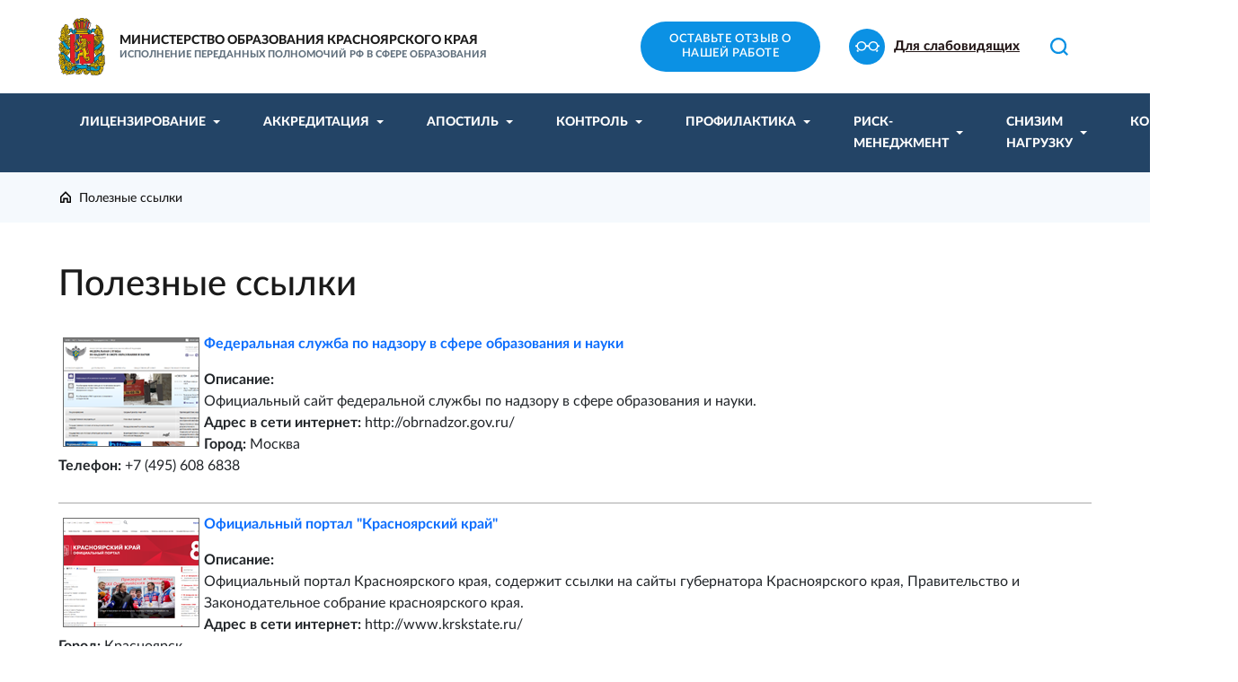

--- FILE ---
content_type: text/html; charset=windows-1251
request_url: http://www.krasobrnadzor.ru/links
body_size: 175829
content:
<!doctype html>
<html lang="ru" class="h-100">
  <head>
    <title>Полезные ссылки</title>
    <base href="http://www.krasobrnadzor.ru/"/>
    <meta charset="windows-1251">
    <meta name="viewport" content="width=device-width, initial-scale=1">
    <meta name="description" content="">
    <meta name="author" content="">
    <meta name="generator" content="">
    <meta name="apple-mobile-web-app-title" content="Министерство образования Красноярского края">
    <meta name="application-name" content="Министерство образования Красноярского края">
    <meta name="msapplication-TileColor" content="#234466">
    <meta name="msapplication-config" content="assets/images/favicons/browserconfig.xml">
    <meta name="theme-color" content="#234466">

<!-- Google tag (gtag.js) -->
<script async src="https://www.googletagmanager.com/gtag/js?id=G-VT2P6TT6P5"></script>
<script>
  window.dataLayer = window.dataLayer || [];
  function gtag(){dataLayer.push(arguments);}
  gtag('js', new Date());

  gtag('config', 'G-VT2P6TT6P5');
</script>

<link href="assets/css/bootstrap5/bootstrap.css" rel="stylesheet"  >
<link rel="stylesheet" href="assets/css/vendors.css">
<link href="assets/css/bundle.css" rel="stylesheet" >
<link href="assets/css/style.css" rel="stylesheet" >
<link rel="apple-touch-icon" sizes="180x180" href="assets/images/favicons/apple-touch-icon.png">
<link rel="icon" type="image/png" sizes="32x32" href="assets/images/favicons/favicon-32x32.png">
<link rel="icon" type="image/png" sizes="16x16" href="assets/images/favicons/favicon-16x16.png">
<link rel="manifest" href="assets/images/favicons/site.webmanifest">
<link rel="mask-icon" href="assets/images/favicons/safari-pinned-tab.svg" color="#234466">
<link rel="shortcut icon" href="assets/images/favicons/favicon.ico">
        
<style>.bd-placeholder-img {font-size: 1.125rem; text-anchor: middle; -webkit-user-select: none;  -moz-user-select: none;  user-select: none;}
 @media (min-width: 768px) {.bd-placeholder-img-lg {font-size: 3.5rem;}}
</style>
<script type="text/javascript" src="assets/js/jquery-3.6.0.min.js"></script>
<script type="text/javascript" src="assets/js/jquery.form.js"></script>

<script type="text/javascript" src="assets/js/system.js"></script>




  </head>
  <body class="d-flex flex-column h-100">
<div class="header-wrap header-wrap_theme-default">
<div class="header-wrap__bg "></div>
<header class="header" data-bg-color="255, 255, 255" style="position: relative; background-color: transparent; box-shadow: none;">
<div class="header__main">
    <div class="wrapper">
        <div class="header__main-inner">
            <div class="header__left">
                <div class="header__logo">
                    <div class="header__logo-icon">
                        <svg class="header__logo-svg" xmlns="http://www.w3.org/2000/svg" viewBox="0 0 52 64">
                            <g fill="none" fill-rule="evenodd">
                                <path fill="#2B2A29" d="M29.735 7.622c-.025-.446-.08-.631-.05-.706 0-.736.258-1.833.258-1.833l-.7.025c0-.105-.05-.366-.05-.446.443.05 1.118 0 1.48-.34l-.933 3.3h-.005zM12.929 20.046l-.104.236v.235l.13.21-.026-.68zm.025 2.044l-.362.025-.234.05-.153.05.024.13.184.235-.233.496-.258.29c-.467.21-.78.156-1.221.13.08.05.129.236.129.236l.05.21c.441 0 .754.576.754.576.392-.365.675-.576.859-.68.129-.05.392-.05.392-.05l.079-1.703-.01.005zm-.65 8.673c.313-.025.65.316.65.316v-.601c-.154.05-.625.235-.65.29v-.005zm.65.681c-.104.21-.933.681-.963.997-.025.025.73 1.101.73 1.101l.233.421v-2.519zm0 4.011l-.208.316-.05.13-.104.105-.05.13-.233.341-.025.08v.105l.025.08.288.26.183.106.184.13v-1.783h-.01zm21.69 25.425c-.13.26-.338.496-.546.706-.05.08-.13.13-.209.21-.08.08-.129.156-.208.236-.154.025-.258.155-.417.13l-.025.025c-.442.526-.755.736-1.171.892a2.353 2.353 0 0 1-.755.185c-.288.05-1.067.05-1.067.05l-.08-.446c-.416-.05-1.066.08-1.17-.155-.184-.34-.105-.997-.21-1.127l-1.14-.105c0 .05.104-.6.104-.996-.025-.446 0-.837.079-1.257-.233-.05-.442-.13-.596-.316-.024.34-.337.55-.546.736l-.337.05c0 .26.233.526.08.812.024.89-.755.395-.78 1.547-.104.185-.233.396-.442.446-.392.155-.804-.421-1.141.025-.233.21-.492.495-.83.445l-.52-.26c-.288.185-.626.446-.963.235-.184-.185-.258-.495-.521-.55-.338-.026-.675.155-.908.29-.338.025-.78.08-.963-.366-.313-.576.804-.916.05-1.387-.13-.155-.313-.26-.393-.47-.05-.366.233-.682.521-.682.234-.26.884.025.884-.445.025-.21-.13-.366-.288-.29-.521.26-1.092.21-1.583.55-.184-.025-.313.34-.209.551.104.235.025.526-.154.706a.583.583 0 0 1-.417.155c-.05-.08-.129-.105-.233-.105-.025.396.025.972-.313 1.257-.258 0-.49-.235-.625-.26-.313.26-.596.866-1.037.76-.338-.104-.184-.655-.546-.63-.184.21-.467.63-.78.496-.258.05-.337-.26-.595-.156-.338.316-.675.737-1.196.601-.288-.105-.288-.42-.417-.656-.184.236-.233.471-.65.631-.338.05-.596-.05-.909-.105-.312.396-.7.786-1.196.736-.52-.08-.595-.34-.73-.63 0-.261.418-.682.05-.787-.312.08-.491-.08-.73-.185-.208-.316-.57-.42-.625-.811-.024-.05-.079-.08-.129-.025-.258.47-.392 1.046-.987 1.256a1.003 1.003 0 0 1-.73.08c-.65-.26-.104-.97-.337-1.311-.338-.05-.626.105-.963-.025-.258.025-.521-.21-.596-.421-.08-.34.05-.681.154-.917.288-.29 1.142-.63 1.142-.63-.154-.291-.338-.526-.442-.867-.288 0-.804.155-1.067-.08-.209-.155-.313-.866 0-1.127-.363.05-.65-.185-.83-.445-.312-.396-.049-1.313.13-1.728-.288-.185-.596-.446-.596-.867-.025-.736.78-.786 1.27-.866.155-.396.026-.836-.103-1.207-.209 0-.184.236-.338.316-.392.365-.988.47-1.454.26-.392-.185-.392-.736-.442-1.127 0-.34.338-.525.492-.76.024-.421-.492-.186-.65-.447-.755-.971.52-1.282.803-1.387.05-.395-.441-.08-.625-.21a3.546 3.546 0 0 1-.467-.601c-.024-.446.259-.706.442-1.077-.129-.395-.392-.836-.025-1.232 0-.155.184-.26.288-.315.13-.025.288-.05.442-.05.08-.155.288-.235.288-.446-.467-.29-1.067-.55-1.196-1.152.08-.235.05-.525.233-.736l-.025-.155c-.362-.26-1.092-.55-.883-1.152.129-.235.312-.446.546-.6-.467-1.233.208-1.418.595-1.468.209-.05.7.155.859.446.08.155.129.235.258.21.08-.21.129-.42.288-.601-.104-.6-.13-1.282.08-1.783-.105-.315-.234-.6-.13-.941-.025-.551-.675-.155-.933-.496-.595-.29.154-1.102-.546-1.207-.337-.155-.491-.55-.491-.916 0-.236.025-.26.233-.34.209-.106.467 0 .625-.236.025-.236-.287-.366-.392-.551-.08-.446.08-.866.363-1.182-.025-.315-.209-.811.208-1.022-.208-.21-.595-.08-.78-.395-.287-.316-.287-.997-.103-1.182.154-.315.625-.155.7-.47-.025-.471.153-.812.337-1.183.233-.26.491-.365.804-.395.442.155.804.6.933.996.13-.05.05-.13.13-.26-.314-.55-.418-1.728-.105-2.359-.025-.26-.025-.235-.025-.55.104-.05.025-.13.05-.236-.234.155-.417.631-.755.631a.97.97 0 0 1-.858-.13c-.65-.316 0-1.102-.288-1.548-.521-.185-1.196-.445-1.221-1.101-.025-.681.57-1.152.73-1.182.337-.08.595.29.908-.025.08-.47-.234-.811-.05-1.282.209-.236.442-.526.675-.736.08-.186.13-.366.154-.551-.491-1.362-.08-1.888.417-2.124.129-.235-.13-.26-.338-.315-.392-.29-.466-.736-.466-1.127 0-.971.73-.496.829-.63a6.673 6.673 0 0 1-.392-.867c.079-.26.208-.47.491-.601.313-.21.73.025 1.037-.185-.258-.366-.933-.631-.858-1.152-.08-.236.129-.892 1.012-.631l.104-.34c-.05-.496.08-.762.546-1.077.258-.05.417-.025.596.185l.466.26.234-.26c-.288-.21-.363-.55-.417-.891-.13-.29-.05-.707.417-.867.183-.13.417.08.546-.08-.13-.496-.184-1.182.312-1.312.154-.21.522-.155.755-.08.288.185.65.315.804.681.392.21.7-.446 1.117-.025.208.185.362.396.417.656.024.315 0 .526-.05.811.233.05.442-.235.65 0 .154.21.338.42.209.706 0 .576-.596.601-.755 1.102.233.155.596.26.596.601-.05.366-.209.681-.467.971.025.106-.154.366-.05.421.65-.47.884-.786 1.35-.446l.08-.05c.05-.025.129-.08.208-.13.08-.05.154-.105.234-.13.024-.025.05-.025.08-.05.024 0 .049-.025.103-.05.08-.025.184-.08.288-.105l.313-.13c.08-.026.129-.05.154-.05 1.454-.787 1.92.235 1.975.365v.05c.025.13.025.366.05.601 0 .185 0 .366.025.47.233.261.962.421 1.374.316.184-.761.492-1.127.933-1.152.259-.025.626.05.884.106l.025.025-.184-.446h.467v-.05c-.884-.42-1.688-1.207-1.921-2.65-.154-1.126-.7-2.618-1.013-3.094l-.183-.26.312-.08c.154-.026.7-.186 1.013-.657.129-.185.154-.42.129-.656a.524.524 0 0 0-.05-.21c0-.08-.025-.185-.05-.21l-.183-.21.258-.05c.104-.026.288-.05.417-.08.08 0 .13 0 .208-.026.025-.155.025-.34.025-.576 0-.13-.025-.26-.025-.395 0-.156 0-.29.05-.446l.025-.155.154-.025c.258-.026.57-.05.858-.106a3.93 3.93 0 0 0 .626-.13l-.025-.105c-.05-.105-.104-.21-.129-.315l-.025-.13.104-.08c.313-.291 1.013-.632 1.638-.707.546-.105 1.246 0 1.246.761.288.08.65.05.883.05a2.636 2.636 0 0 0-.079-.29l-.025-.155.13-.08C24.805-.125 26.26-.125 27.351.165c1.092.29 1.792.837 1.792.837l.104.08-.024.13c0 .155-.05.315-.105.446.184.05.442.105.7.025l.05-.892.025-.05c.288-.42.858-.34 1.3-.235.491.155 1.013.42 1.43.68l.104.05v.131c0 .025 0 .105-.025.185a.288.288 0 0 0-.05.156l-.025.025c.363.155 1.48.365 1.534.395l.209.025-.025.21c-.05.366.025 1.183.05 1.468.153.08.441.235.57.29l.13.05v.156c-.08 1.127 1.14 1.467 1.17 1.467l.288.08-.154.26c-.208.316-.49.917-.754 1.969-.337 2.699-.963 3.225-2.675 3.8v.13h.883l-.104.446.13-.025c1.324-.315 1.582.837 1.558 1.338.183.105.754-.05.987-.13.05-.186.154-.446.234-.707.05-.155.104-.315.153-.445.025-.08.05-.13.08-.186.025-.05.05-.105.104-.155.288-.26 1.48-.496 1.871-.42.884-.08 1.608.42 2 .786 0-.025.988-1.077 1.221-1.182l-.362-3.095c.025-.526.908-.706 1.013-.656.05.025.104.08.153.105.05.025.105.05.154.105.184.105.258.396.467.42.258.026.595.186.78.316.153.156.416.29.52.471.258.34.859.786.908.942.025.13.154.29.154.445.105.08.209.26.338.34.129.08.313.236.466.341.258.186.546.396.65.787.259.185.492.235.7.47.209.236.492.787.492.787.104.21.312.786.312.996.417.997.546 2.334.522 3.826.258 1.573.933 2.414.987 3.17.05.396.05.972-.025 1.312-.079.34-.104.55-.233 1.022-.08.21-.129.395-.208.576-.08.185-.13.365-.234.525-.183.316-.73.812-1.17 1.077-.026.025.183 2.885.232 2.935.05.025.313.05.363.08.05.025.104.05.154.105 1.091.55 2.829 1.758 1.429 4.692-.05.316-.08.892-.08 1.337.025.421.05.892.05 1.257.025.526-.258.867-.595 1.127-.154.13-.338.235-.492.366a4.72 4.72 0 0 0-.362.315c-.025 1.467-.025 3.17-.417 4.352-.025.025.184.08.258.155.025.025.209.13.258.185.025-.08.78-1.622.78-1.622h.024c.363-.05.626.105.83.315.103.106.183.21.257.316.08.105.154.21.209.315.233.34.183.762.208 1.363 0 .6.08 1.417.025 2.308v.025c-.025.05-.13.08-.13.26 0 .156.026.366.026.602 0 .47-.025 1.101-.13 1.862.025.496.259.972.393 1.338.08.185.183.63.233.786.05.13-.288.706-.442.996-.08.156-.154.29-.233.421-.08.13-.129.235-.154.34-.05.291-.05.471-.05.657-.024.21-.129.55-.129.55s-.779.26-1.116.21c-.05.236.104.812.183 1.077.258.762.338 1.783-.233 2.514-.025.156-.05 1.152-.442 1.337 0 0-.466-.185-.65-.155.08.025.184.08.258.13.209.13.338.186.417.471 0 0 0 .42-.442.892-.104.105-.258.185-.362.29a6.99 6.99 0 0 1-.337.26c-.05.106-.025.366-.05.576 0 .105-.08.08-.08.186-.024.105-.024.21-.049.29 0 0-.57.55-.829.656-.08.05-.288.29-.337.316-.105.08-.522.29-.596.34-.025.025-.104.21-.129.235-.025.05-.08.08-.104.13-.154.156-.571.106-.571.106-.025-.05-.288-.185-.362-.316l-.105.236c-.05.13-.129.13-.208.235-.13.235-1.092.185-1.246.185-.154.025-.233.21-.337.366 0 0-2.522.34-2.934-.601-.153.025-.337.235-.49.235-.185.025-.363-.025-.522.025-.313.13-1.067.236-1.067.236-.184.025-.338-.42-.442-.446-.129 0-.491.34-.65.366-.154.025-.233.05-.442-.025 0-.13-1.117-2.755-1.454-3.591-.13.105-.392.446-.491.576l-.154.155.03.01zm5.037-44.53a4.895 4.895 0 0 1-.337-.29l-.025-.025c-.05-.05-.233-.21-.491-.366-.234-.105-.492-.21-.805-.34-.024 0-.024 0-.05.025-.208.34-.361.706-.545 1.047-.233.395-.521.76-.988 1.021-.883.471-1.975.706-2.7.446l.025.26h6.025v2.334c.05-.105.73-1.022 1.142-1.102 0 0 .73-.08.78-.105.079-.025.65-.08.65-.08-.13-.13-.492-.366-.596-.47a4.834 4.834 0 0 0-.521-.552c-.755-.42-1.172-1.021-1.48-1.597l-.104-.185.025-.025-.005.005zm-20.965 1.808l.025-.185s0-.185.025-.365c-.73.34-1.534.29-2.288.155-.57-.105-1.405-.396-1.583-1.282l-.596-1.257v-.05c-.258.155-1.479.706-1.43.836 0 0-.104 1.257-1.35 1.623l.05.21-.417.446-.908.29a.865.865 0 0 0-.392.105c-.337.47-.908.917-.883 1.523.183-.05.337.105.466.08.05-.396-.08-.681.154-.972.208-.365.57-.42.883-.526.05.05.13.05.184.08l.233.08.154.156.13.13h.208s.908-.866 1.558.08v-1.152h5.767l.01-.005zM12.95 38.365c-.208.105-.883.496-1.067.366 0 0 .025.08.08.21.65.656.362 1.387-.467 1.387h-.209a7.85 7.85 0 0 1-.362-.025l-.417-.05.288.185c.08.26.209.34-.233.786-.392.396-.859.396-1.35.551.963.761 2 1.417 2.859 2.414.312.47.65.972.908 1.522-.025-.235-.025-.47-.025-.706v-6.63l-.005-.01zm.417 9.304c-.025.186-.08.396-.154.576-.129.446-.362.762-.417 1.232.363-.185.755-.395 1.196-.235.184.13.338.315.417.496.105.21-.08.445-.129.68.258.05.492.211.65.446.105.421-.05.812-.337 1.127-.08.155.184.21.208.236.08-.316.13-.601.442-.812.184-.155.362-.05.57 0 .185-.185.155-.495.443-.63.05-.05.129-.08.233-.13-.933-.236-2.417-.942-3.117-2.99l-.005.004zm3.976 3.12c.129.106.208.236.362.29a.756.756 0 0 1 .337-.29h-.7zm9.067 1.573c.08 0 .184-.025.259-.025l.024.025c.184.155.313.08.363 0 .025 0 .025-.025.05-.05.287-.05.52-.105.779-.156.49-.105.987-.235 1.479-.34.441-.08 2.208-.34 2.442-.235.441.105 1.116.395 1.196.736.08.155.129.29.154.445.625-.6 1.533-1.021 2.392-.891.104-.42.417-.811.779-1.077h-6.393c-.933 0-1.637.421-2.129.812a3.788 3.788 0 0 0-.546.525c-.05.08-.104.13-.129.156-.05.05-.05.08-.08.08-.049.08-.183.155-.362 0l-.024-.025c-.05-.025-.08-.08-.154-.13a8.142 8.142 0 0 0-.596-.526c-.491-.366-1.22-.786-2.13-.892H18.9c.154.106.288.21.392.34l.233.211c.13.13.234.236.313.34.08-.08.209-.13.392-.154a5.56 5.56 0 0 1 2.154.155c1.3.34 2.492.526 3.51.6.128.026.362.08.52.08l-.005-.004zm12.155-2.65c.13-.024.259-.024.393-.05.362 0 .754.026 1.116 0-.154-.26-.312-.495-.466-.76-.104-.186-.209-.366-.288-.551-.209.575-.467 1.021-.755 1.362zm1.221-5.137c.313-.446.675-.837 1.038-1.232.362-.366.858-.917 1.22-1.257l-1.478-2.674c-.234-.341-.521-.656-.755-1.022l-.025 6.185zM34.822 5.313c.258.446.675.736.988.812-.417.891-.65 1.782-.804 2.804-.258 1.758-1.27 2.173-1.896 2.384l1.712-6.005v.005z"></path>
                                <path fill="#E31E24" d="M28.231 3.956l.053 7.522-.5.13V3.956zm-3.638-.055v7.472l.5.13V3.901zm2.517-.025V11.9l-.805.365-.858-.42s.024-7.337 0-7.968h1.662zm-7.014 8.023l-.233-.106-1.871-7.236h.208l1.896 7.337v.005zm.338-7.918c.675 2.544 2 7.732 2 7.732-.184.186-.73.601-.73.601l-.933-.29-1.975-7.602c.491-.05 1.037-.235 1.533-.366l.105-.08v.005zm2.73 7.051l-.159.155-1.946-7.361.209-.105zm9.013-7.156l-2.209 7.732-.362-.365-.263-.316.183-.526.129-.601.08-.706v-.526l1.35-4.982.466.105.209.08zm2.516 1.152l-1.767 6.345-.933.395c-.025.025-.392.21-.417.236l2.105-7.677.417.155.441.185.154.366v-.005z"></path>
                                <path fill="#00A3CE" d="M33.472 4.297l-2.129 7.757-.62.26-.546-.601 2.178-7.757z"></path>
                                <path fill="#F5C800" d="M30.564 2.434c.025.155.104.13.288.26.183-.105.153-.185.258-.34-.105-.05-.492-.105-.546.08zm-7.743 8.939l-.184.13s-1.687-6.475-1.975-7.547l.184-.08c.337 1.257 1.896 7.131 1.975 7.497zm1.35-6.525c.08-.106.154-.26.208-.471-.024.105-.024 6.866-.024 6.866-.05-.025-.13-.05-.184-.08V4.847zm-1.037.47s.466.08.829-.235v5.924c-.884-.68-.83-2.148-.804-3.88.024-.762.104-1.338-.025-1.809zm4.417 6.42l-.208.13-.025-7.917h.233v7.787zm-2.521-.05l.183.105.05-7.837-.208-.025-.025 7.757zm2.7-8.122c.258.025.595.445 1.245.47.73.025 1.326-.105 1.921-.55l-.129-.13c-.417.13-1.246.525-3.037.21zm4.521-1.338c.417.186.988.29 1.583.396 0 0-.024.13-.024.29l-1.142-.105c.258.156.78.26 1.142.34v.236l-1.067-.105c.258.13.73.235 1.091.316 0 .13.025.26.08.365-.467-.05-.78-.26-1.221-.365-.467-.13-.884-.106-.908-.601 0-.156.208.05.233-.025.129-.21.154-.496.233-.737v-.005zm-1.95-1.126c.05-.26 1.092-.105 1.92.47-.024.13-.258.812-.392.997 0 0-.804-.866-1.558-.42v-.291c.258-.08.57-.025.78-.105-.363-.105-.626-.156-.78-.186-.025-.08-.025-.13-.025-.13.258-.105.596-.05.829-.105a4.036 4.036 0 0 0-.804-.21l.025-.025.005.005zm-9.376 1.572c-.05.13-.154.396-.233.526 0-.155-.288-.34.233-.526zm.7-.08c0 .185-.08.13-.258.29-.184-.13-.154-.185-.288-.34.129-.05.521-.105.546.05zm-1.663-.155c.104.235.13.526.258.736.025.05.234-.13.234.025-.025.496-.442.526-.934.656-.416.105-.73.235-1.196.316.05-.106.05-.236.08-.396.362-.05.804-.155 1.037-.316l-1.037.106V3.33c.362-.05.883-.155 1.116-.315l-1.116.105c-.025-.21-.025-.366-.025-.366.57-.105 1.171-.13 1.583-.315zm1.871-1.282c.025.025.025.05.05.08a5.57 5.57 0 0 0-.933.34c.313.026.7-.08 1.037-.05 0 .05 0 .106-.025.186-.208.05-.52.155-.908.315.233.025.57-.025.884-.025-.025.105-.05.235-.05.34-.754-.445-1.509.396-1.509.396-.129-.155-.362-.836-.392-.996.829-.551 1.638-.601 1.846-.576v-.01zm-2.675 10.381c-.546-.26-1.375-.916-1.608-2.414-.154-.996-.466-1.833-.883-2.724.312-.05.675-.42.933-.786l1.558 5.924zm.442.155c-.025 0-.104 0-.209-.05l-1.637-6.24c.05-.08.104-.155.129-.21.104.316 1.608 6.004 1.712 6.5h.005zm8.884-.42a.816.816 0 0 1-.208.105s.024-6.76 0-6.971c.024.235.104.42.208.55v6.316zm1.067-5.794c-.154.63-.129 1.046-.104 1.807.025 1.703.08 3.145-.754 3.851V5.188c.392.34.858.29.858.29zm-8.988 6.525l-.209-.08c-.52-2.019-1.975-7.442-1.975-7.442.08-.025.104-.05.208-.025l1.976 7.547zm2.313-3.616c.024.316.024.656.05.997-.418-1.678-1.013-3.931-1.455-5.61.104.156.233.261.338.366l1.067 4.247zm.392-3.746l.025.34s-.313 0-.546.026c.183.42.208 1.152.153 1.622 0 .236-.024.526-.024.892l-.804-3.145c.675.47 1.196.26 1.196.26v.005zm1.3-1.152c-.258.025-.337.396-1.012.421-.7.05-1.51-.105-2.08-.55l.104-.131c.442.13 1.534.34 2.988.26zm5.51-1.337c0 .26-.026 0 .024.26.05.156.625.552.755.552-.596.55-3.013.47-3.375.105-.05-.05-.05-.185 0-.236.287-.05.441.316.779.186.05 0 .417-.551.52-.917.259.21 1.093.156 1.301.05h-.005zm-2.7.13c-.08.291-.234.471-.13.917-.312-.185-.65-.631-.595-.941-.258.05-.596.025-.83 0-.049.05.08.495-.362.836l-.312.155c.208-.185.154-.42.154-.496-.05-.105-.13-.42-.154-.495 1.171-.421 2.08-.05 2.233.025h-.005zm-3.713-.365c.129.315.337.997.337.997.338.395.884-.186 1.038-.025.05.185-.154.155-.258.21-1.559.34-3.093-.155-3.172-.13.313-.13.442-.21.467-.446.079-.05.079-.185.104-.26 0-.156.025-.236.05-.366.337.185 1.35.105 1.429.025l.005-.005zm.52.47a4.374 4.374 0 0 0-.078-.235c.312-.26.754-.47 1.037-.706a6.792 6.792 0 0 0-1.142.42l-.08-.13c.314-.235.73-.445.989-.655a7.4 7.4 0 0 0-1.092.365c0-.05-.025-.105-.05-.185.596-.681 2.467-.761 2.467-.761.779-.05 1.767.315 2.57.736l-.079.185a7.743 7.743 0 0 0-1.067-.365c.258.21.675.42.963.656l-.05.185a11.545 11.545 0 0 0-1.091-.396c.258.21.7.421 1.012.681-.05.13-.104.21-.104.21-.78-.395-1.27-.76-3.013-.495-.595.155-1.141.47-1.196.496l.005-.005zm8.21 11.77s-.466.445-.233 1.727c0 0-10.755.025-11.952 0 .258-1.047 0-1.728 0-1.728h12.185zm-.675.315h.209l-.13.185c-.183.235-.079.656 0 .916l-11.067.05c.024-.42.05-.81-.05-1.232l.184.05c.104.026 10.83.026 10.86.026l-.006.005zm-.313.891c-.079-.185-.05-.47 0-.681H21.045c.024.105.049.235.049.29 0 .08 0 .29-.05.421l10.363-.025v-.005zm-4.963-2.674c.363.025 2.025-.551 2.492-.972.73.706 1.608.892 1.608.892-.392-.29-1.325-1.312-1.43-1.362-.208.29-2.675 1.442-2.675 1.442h.005zm6.363 4.272l.258.29.05.681H19.347v-.706c.129-.08.183-.155.288-.26 0 0 12.755.025 13.167 0l.005-.005zm-.313-.551l.209.315-13.068-.025.208-.29h12.651zm.363-2.99c-.05.13-.338.26-.338.26H19.893l-.184-.29 13.143.025.005.005zm.337-.681c0 .13-.08.396-.08.396l-13.534.025-.233-.396 13.847-.025zm-6.963-.08c-.338.025-2.105-.576-2.596-.972-.73.681-1.767.917-1.767.917.392-.26 1.43-1.443 1.638-1.548.208.316 2.73 1.598 2.73 1.598l-.005.005z"></path>
                                <path fill="#00A3CE" d="M36.098 14.307c-.13.551-.571 1.337-.154 1.863.208.08.442.105.546.316.025.63-1.35.891-2.025.891-.154 0-.258 0-.338-.025-.08-.05-.288-.13-.288-.21.105-.13.755-.631.755-.867.208-.656.417-1.442.595-2.098.025 0 .546.316.909.13zm-2.804 2.62c-.05-.08-.259-.186-.234-.291l.73-.29c-.025.13-.467.42-.492.575l-.005.005zm4-1.653c-.104.29-.313.526-.442.811-.129-.235-.625-.105-.625-.446.08-.34.675-.495 1.067-.365zM34.93 13.44a1.533 1.533 0 0 0-.312-.105c-.13-.08-.521-.025-.65 0 .104 0 .675.155.908.365l-.08.316c-.104-.08-.233-.13-.441-.13-.234 0-.363 0-.571.05.233-.05.65.13.933.34l-.08.29c-.287-.185-.828-.154-1.091-.13l-.025.026c.392.025.73.13 1.067.315l-.08.316c-.129-.186-.595-.156-.828-.186l-.363.105c.392-.05.78.05 1.142.29l-.08.291c-.079-.13-.233-.26-.52-.26-.234 0-.363 0-.571.08.258-.05.779.185 1.037.396l-.025.05c-.467-.13-.988.315-1.35.526 0-.025-.233-.396-.233-.396l-.104-.34v-1.102s.129-.42.129-.526c.57-.736 1.454-1.182 1.92-.997.258.106.258.421.258.421l.01-.005zm4.964 2.309c-.209-.13-.596-.396-.884-.526-.258-.155-.625-.34-.933-.366l-.184-.05c-.416-.13-.858-.13-1.245-.08.024-.105.05-.21.104-.34.442.05.908-.186 1.534 0-.393-.291-.83-.26-1.3-.26-.026 0-.13.08-.21.154.05-.155.105-.29.155-.445.441.025.883-.186 1.508 0-.417-.29-.858-.26-1.325-.26l-.104.05.129-.316c.417-.05.988-.13 1.405-.025-.288-.186-.571-.21-.909-.29a.954.954 0 0 0-.417.08c.025-.08.08-.21.105-.316.233.05 1.141 0 1.404.05-.183-.08-.441-.26-.65-.26-.184-.025-.442 0-.596.13-.05 0-.104.025-.129.025l.025-.025c.104-.185.184-.26.258-.29h.05a3.085 3.085 0 0 1 3.013.575s-.05.105-.08.156a.664.664 0 0 0-.183.315c-.492.786-.571 1.467-.546 1.993 0 .08-.025.235 0 .316l.005.005zm-22.831-1.758c.154.786.312 1.703.546 2.489.233.445 1.141.6 1.141.6-.208.156-.442.186-.65.291-1.27.185-1.817-.13-2.338-.365-.154-.13-.392-.29-.392-.526.104-.29.65-.13.596-.496-.08-.601-.363-2.279-.363-2.279.08.025.934.631 1.455.29l.005-.004zM15.4 15.249l.184.68c.05.081-.234.156-.363.211-.104-.21-.258-.761-.362-.941-.08-.025.417-.08.546.05H15.4zm3.896-1.863c.596.29.546 1.783.546 1.783l-.337 1.021s-1.013-.786-1.638-.395l-.05-.236c.338-.21.7-.29 1.067-.235l-.362-.105c-.184 0-.57 0-.755.105l-.05-.235c.363-.186.73-.316 1.118-.341l-.025-.025c-.258-.025-.859-.05-1.142.155l-.05-.26c.288-.26.7-.42.988-.34-.183-.08-.337-.08-.57-.08a.597.597 0 0 0-.467.184l-.05-.315c.154-.235.83-.42.963-.42-.154-.05-.521-.106-.675-.026-.104.05-.258.08-.337.186l-.025-.156s.288-1.597 1.871-.26l-.02-.005zm-6.804 2.123l.625-.891-.05-.917-.208-.26c-.05 0-.233 0-.258-.05.05-.155-.05-.105-.05-.26-.025-.05-.08-.156-.129-.26a18.8 18.8 0 0 1 1.246-.682c.233-.105.491-.21.73-.21.183 0 .362.08.49.29l.026.236c-.154-.13-.417-.13-.571-.13-.209 0-.467.185-.675.29.233-.05.908-.025 1.27-.05l.05.47a.895.895 0 0 0-.392-.08c-.313.08-.596.105-.908.29.392-.104.908-.05 1.325 0l.025.236v.05c-.417-.025-.83 0-1.221.26.491-.155.908-.024 1.27 0l.025.291c-.392 0-.804 0-1.171.26.491-.13.858-.025 1.22 0v.13c-.208-.024-.49.026-.858.186-.233-.025-1.43.526-1.816.811l.005-.01zm6.104.601l.13.551c-.21-.025-.547-.185-.73-.26-.313-.471.491-.366.595-.29h.005zm22.628 32.396c-.104.365-.154.786-.184 1.207h-.104a.982.982 0 0 1-.154-.186c.104-.34.288-.68.442-1.021zm7.013-6.606a7.912 7.912 0 0 0-.859-.105l1.117-.706c-.08.29-.154.551-.258.811zm-7.768 7.207c.184-.706.571-1.362.859-2.043-.442.6-.804 1.076-1.037 1.757l.183.29-.005-.004zm8.08-8.438c-.392.34-.804.706-1.17 1.126-.651-.05-1.326.025-1.847.446-.859.656-1.037 1.653-1.3 2.594.129.736.312 1.442.65 2.098 0 .13-.209.186-.288.105-.184-.235-.288-.55-.596-.736-.417.025-.858.08-1.141.446l-.392.631c-.363.05-.73.05-.988.34-.025.106-.08.21-.104.316-.313.42-.571.786-.78 1.282a3.879 3.879 0 0 1-.49-.836l.078.08c.259-.811.522-1.703 1.038-2.384-.596.576-.963 1.232-1.246 1.938a4.374 4.374 0 0 0-.08-.235c.21-.736.442-1.678.934-2.204-.521.471-.884 1.077-1.013 1.728-.05-.185-.05-.396-.08-.576.184-.576.418-1.232.78-1.572-.313.26-.596.55-.78.916v-.08c.755-2.203 2.989-3.485 4.676-4.928 1.43-.941 2.859-1.888 4.234-2.934v.315c-.442.366-.908.761-1.27 1.207l1.27-.811v.29c-.417.34-.859.736-1.221 1.152l1.196-.786v.26c-.442.366-.883.761-1.246 1.182l1.221-.786c0 .155-.025.29-.05.42l.006-.004zm-8.626-4.953c-.024-.155-.024-.29-.024-.42.312-.707.65-1.468 1.17-2.019-.391.315-.729.656-.987 1.047.755-2.174 3.638-3.225 5.172-4.953.859-.892 1.975-1.783 2.025-3.065.154-.21.57-.365.78-.496.024.21.049.446.049.681-.417.34-.859.737-1.246 1.182l1.3-.836v.29c-.417.34-.858.737-1.22 1.152l1.245-.811.025.235c-.467.366-.933.761-1.325 1.232l1.325-.866c.025.105.025.235.025.34-.467.366-.963.787-1.375 1.282l1.375-.891c-.025.105-.025.21-.025.315a8.743 8.743 0 0 0-1.325 1.257l1.3-.866c0 .13-.025.26-.025.396-.441.34-.908.76-1.3 1.207l1.246-.812c-.025.106-.025.186-.05.29-.933 1.653-1.608 1.208-4.626 4.483-.73-.21-1.429-.656-2.104-.236.05-.05-.104.08-.05.025-.129.13-.258.26-.362.396-.313.26-.57.681-.933.891l-.025-.105c.288-.63.829-1.282 1.142-1.888-.467.526-.859.972-1.172 1.573l-.005-.01zM6.804 49.162c.08.496.338.941.442 1.442l-1.092-.025c-.129-.47.154-.836.467-1.127.05-.105.05-.26.184-.29zm6.05-.997l-.128.21c-.392-.42-.78-.97-1.196-1.337l1.037 1.728-.025.08c-.154-.08-.104-.105-.392-.21-.313-.396-.625-.786-.988-1.102l.675 1.077c-.104.025-.233-.025-.312.05a7.522 7.522 0 0 0-.78-.736l.571.836a.67.67 0 0 0-.392.236c-.491-1.523-1.975-2.7-3.27-3.51-.08-.602.183-1.103-.234-1.598-.337-.21.025-.601-.025-.942.025-.365-.183-.736-.466-.941-.184-.08-.338.05-.492.105.13-.601-.312-1.047-.595-1.493-.417-.315-.7.26-1.038.396-.05-.26-.287-.47-.49-.63-.21-.051-.467-.106-.7-.081-.184-.235-.338-.47-.547-.681-.025-.08-.025-.185-.05-.26.289.315.65.55.988.786l-.987-1.182c0-.08 0-.185.024-.26.313.34.755.836 1.117 1.021-.312-.365-.754-.996-1.037-1.337.025-.05.05-.13.08-.155.312.34.828.866 1.195 1.127a23.234 23.234 0 0 0-.908-1.182c.13 0 .258 0 .392.025.288.315.65.68.963.836a21.742 21.742 0 0 1-.65-.786c.7.155 1.27.576 1.742 1.282.362.445 2.933 2.699 3.246 2.884 1.638 1.102 2 1.443 3.038 2.805.362.525.595.941.779 1.467-.313-.316-.596-.656-.933-.942l1.012 1.833c0 .08-.025.13-.05.186-.392-.421-.779-.972-1.196-1.337l1.038 1.727-.015.005zM3.48 40.328a.962.962 0 0 0-.183.13c-.05-.155-.105-.29-.154-.445.129.13.233.235.337.315zm7.48-5.113c-.05.05-.13.08-.184.13-.258-.21-.491-.26-.829-.576l.363.526c-.105-.105-.209-.21-.338-.235l-.417-.105c-.963-1.232-1.846-2.44-3.012-3.566a.42.42 0 0 0-.209-.366c-.104-.105-.491 0-.337-.29.153-.29.258-.681 0-.971-.209-.156-.313-.366-.546-.421-.209.025-.313.21-.492.21.08-.395.154-.786 0-1.182a1.733 1.733 0 0 0-.288-.315c-.258-.316-.49-.681-.828-.942v-.365c.312.42.754.736 1.196 1.046l-1.142-1.362c0-.105-.025-.05 0-.155.08.05.154.105.233.105.313.366.804.892 1.172 1.102-.258-.29-.596-.786-.859-1.127a.42.42 0 0 0 .209-.155c.312.34.754.761 1.067.996a23.041 23.041 0 0 0-.884-1.151c.05-.08.13-.186.184-.26.313.34.78.866 1.141 1.046-.337-.366-.7-.891-.987-1.207h-.025a.944.944 0 0 1 .233-.235c.13.185.258.34.467.47l.491.05c-.104.576 0 .631.184 1.102 1.092 1.257 2.546 3.12 3.816 4.167 0 0 1.584 1.702 2.234 2.99-.338-.396-.73-.837-1.067-1.127l1.3 2.018c-.025.08-.05.155-.129.21-.417-.496-1.22-1.572-1.608-1.938l.7 1.337c-.08.025-.154.05-.233.08a8.352 8.352 0 0 0-.83-.866l.626.996c-.08.05-.129.106-.208.186-.234-.236-.442-.396-.755-.656l.596.811-.005-.005zm-6.65-7.366a.779.779 0 0 0-.338-.026c-.025-.13-.05-.235-.08-.365.154.155.288.26.417.396v-.005zm3.27 26.05c.104-.025.233 0 .337-.025.313.446.755.867 1.197 1.207l-.934-1.337c.105-.13-.05-.26.08-.366.392.631.988 1.232 1.479 1.783-.209.316-.362.706-.209 1.127.025.29.571.34.288.656-.104.29-.491.55-.312.916.129.316.466.601.804.631.258.05.441-.185.625-.235.05-.185.258-.21.338-.315.079.26.104.63.416.786.288-.025.546.025.78-.13.337-.186.362-.576.392-.892.183-.025.208.21.362.26.491 0 .908-.445 1.142-.866-.08-.496.392-.21.625-.445.65-.682.025-1.548.988-2.124.546-.185.963-.34 1.533-.34.08.656-.05 2.173-.05 2.173l-.153 1.207c-.338.13-.521.025-.859.13-1.067.496-2.829 1.417-5.325 1.207-1.117-.26-2.025-.446-2.83-1.492-.466-.396-.828-.812-.987-1.362l.025-.05c.208.26.392.34.779.656l-.596-.892c.05-.08.08-.185.105-.26.208.235.417.395.779.656l-.7-1.047c.025-.21 0-.446-.05-.656.313.396.7.761 1.092 1.077L7.6 53.914l-.02-.015zm10.547.316c.208-.26.595-.366.933-.396l.025.446c-.338-.05-.675-.08-.963.025v-.08l.005.005zm.933.736c-.338-.05-.7-.08-.988-.025 0-.13.025-.26.025-.42.313-.026.65-.081 1.013-.106v.155c0 .05-.025.186-.05.396zm-.025.68c-.362-.024-.73-.024-1.067.051l.05-.42c.337-.05.675-.156 1.037-.211 0 .08-.025.155-.025.235v.34l.005.006zm.08.707c-.393-.05-.86-.08-1.221.05 0-.155.024-.29.05-.446.337-.05.729-.13 1.116-.155 0 .155.025.34.05.551h.004zm.287.681c-.52-.08-1.116-.13-1.583.05 0-.105.025-.235.025-.365.417-.186.859-.186 1.325-.236.025.155.08.29.13.446v.025l.024.025c.025.025 0 0 .08.05v.005zm2.934.34c-.08.211-.392.236-.571.341-1.3.155-2.7-.576-3.976-.08v-.235c.546-.13 1.117-.366 1.688-.396.208.13.65.34 1.404.396l1.455-.025zm-1.559.837c-.73.526-1.558 1.022-2.57.786-.184-.13-.259-.315-.21-.496.105-.13.105-.395.338-.395.546-.26 2.234.08 2.442.105zm1.767-1.758l-.104.446c-.65-.13-2.288.185-2.675-.576-.154-.235.129-.29.233-.34a6.19 6.19 0 0 1 2.546.47zm23.69-2.91v.316c-.467.42-1.067.836-1.51 1.152.443-.235 1.038-.42 1.535-.736v.235c-.467.47-1.117.972-1.584 1.282.442-.235 1.092-.42 1.608-.786-.024.08-.024.155-.024.26-.467.446-1.142.892-1.638 1.232.441-.235 1.092-.34 1.583-.706 0 .08-.025.185-.025.26-.491.471-1.171.917-1.687 1.258.362-.186.828-.26 1.245-.471l-.441.761c-1.872 1.758-4.964.997-7.301.811l-1.742-.315c-.313-1.077-.596-2.174-.755-3.33 1.325-.682 2.522.29 3.792.34l2.338 2.279c.829-.025 1.558-.446 2.05-1.127a.396.396 0 0 0-.08-.446c-.442-.34-.987-.446-1.454-.706 1.012-.105 1.896-.736 2.57-1.572h.934c-.208.235-.491.42-.675.6.233-.21.933-.395 1.117-.6h.129l.015.01zM34.96 54.867l.08.42c-.442-.025-1.013.106-1.405.156.491-.05.988.08 1.454.185l.08.42c-.492-.08-1.067-.024-1.584.106.546 0 1.117.08 1.638.185l.104.42c-.52-.13-1.141-.05-1.637.05.57.106 1.17.08 1.687.261l.08.396c-.546-.21-1.271-.025-1.817.025.625-.025 1.3.155 1.871.315l.025.156c-1.534-.421-2.755 1.337-4 .26.079.08-.209-.08 0-.316.73-.63 1.533-.185 1.92-1.231-.05-.867-.258-1.808-.258-2.62a3.094 3.094 0 0 1 1.583.551c-.416-.025-.883.105-1.27.186.466-.05 1.012.025 1.454.08l-.005-.005zm-2.36 1.256c.466.105.312.526.154.656-.467.08-1.013.42-1.455.6-.05-.29.025-.76-.08-1.151.522-.155.964-.26 1.376-.105h.005zm2.65 2.884c-.129.05-.258.05-.392.05h-.362c-.105-.025-.209-.05-.313-.05a.554.554 0 0 1-.313-.185l-.05-.025.025-.05c.08-.185.313-.26.492-.316.104-.025.233-.025.337-.05.105-.025.184-.025.234-.05l.987.08-.05.105a.785.785 0 0 1-.595.496v-.005zm-15.535-6.054c.025-.156.025-.29.05-.42.491-.051 1.171-.211 1.742-.156-.417-.05-.963-.21-1.405-.13.546-.26 1.35-.025 1.921-.05 1.246.365 2.7.6 4.025.706 2.05.21 3.51-.706 5.48-.736.208 0 .441.08.595.235-.442-.08-.963.08-1.375.13.546-.05 1.142.08 1.608.13.08.13.13.26.154.42-.466-.104-1.171.051-1.638.131.571-.08 1.117.13 1.663.21l.025.421c-.546-.13-1.171-.08-1.742.05a9.578 9.578 0 0 1 1.767.236l.05.42c-.547-.155-1.222-.105-1.713.025.57.105 1.196.05 1.742.26l.025.396c-.521-.21-1.27-.025-1.817.025.626-.025 1.271.156 1.847.29v.08c-2.184-.234-3.896 1.128-6.884.867-2.105-.21-3.271-.68-5.301-1.182l-.78.05c.522-.155 1.093-.29 1.609-.26-.467-.05-1.117-.185-1.608-.08l-.025-.366c.491-.155 1.067-.155 1.583-.235-.466-.105-1.092-.185-1.583-.08l-.025-.396a12.033 12.033 0 0 1 1.712-.21c-.546-.105-1.17-.155-1.712-.05v-.42c.546-.08 1.092-.291 1.663-.211-.467-.08-1.196-.235-1.663-.105l.01.005zm9.118 1.383h.1v-.101l-.1.1z"></path>
                                <path fill="#E31E24" d="M18.488 50.584v-32.21h-5.35L13.163 45c0 2.805 1.037 4.222 2.104 4.903.521.34 1.037.526 1.43.6.391.081.65.081.65.081h1.141zm8.185 1.467l.208.21.233-.26c.13-.13.313-.34.571-.55.521-.421 1.27-.837 2.258-.837h6.467s.209 0 .492-.08c.312-.05.7-.21 1.092-.55.804-.657 1.583-2.02 1.583-4.874V18.35H23.551v32.235h.233c.963.105 1.742.55 2.258.942.258.21.467.395.626.525h.005z"></path>
                                <path fill="#1B4E9B" d="M19.238 50.584v-32.24h3.588v32.24z"></path>
                                <path fill="#E31E24" d="M32.514 3.981l.129.05-2.233 7.943-.08-.075zm.234.08l.104.05-2.234 8.098-.079-.105zm.233.075l.104.031-2.184 8.072-.154.05zm.233.081l.104.025-2.154 7.892-.134.05z"></path>
                                <path fill="#FEFEFE" d="M23.455 50.584v-32.24h-.5v32.24zm-4.813-32.24v32.24h.5v-32.24z"></path>
                                <path fill="#2B2A29" d="M32.877 45.471c.024.21-.546.736-.522.26l-.258-.26c.234-.08.442-.21.7-.235 0 0 .08.13.08.235zm1.533-18.349a.69.69 0 0 1 .209.025c.183.13.233.366.129.496-.08.155-.313.155-.521.025-.105-.05-.13-.185-.184-.26-.025-.13-.025-.13-.05-.185 0 0 .234-.13.417-.106v.005zm-2.129 9.225c.258.6.7 1.362.258 2.098-.08.13-.392.26-.57.155-.363-.155-.184-.76-.596-1.622 0 0-.184-.496-.521-1.077-.288-1.022-.546-2.068-.7-3.065.362.05.65-.185.908-.47-.258-.21-.362-.526-.57-.787.312-.05.625-.13.7-.525-.155 1.968.337 3.72 1.091 5.293zm-5.713-16.25c.08 1.046-.491 1.652-.491 1.652l-1.013 1.152c.393-.186 1.559-.155 1.559-.155.104-.025.337-.025.392-.05.57-.26 1.325-.186 1.975.05.467-.106 1.35-.156 1.847.185.362.21.491.6.804.736l.466.155c-.025.186-.129.316-.288.446.154.08.417.155.417.155-.05.26-.52.551-.52.551.257.396.103 1.152 0 1.653l-.313-.13c.05.525-.08 1.126-.259 1.597.105.08.259.08.363.185-.13.29-.313.601-.596.736.13.421-.104.867.05 1.337.05.156.104.341.258.446.129-1.232.466-2.334 1.171-3.3.025-.496-.57-.155-.57-.155-.288-.892.803-2.043 1.87-1.127.393-.316 2.259-.496 2.313 1.207 0 .47-.258 1.077-.65 1.337-.417.29-1.638.446-2.233-.155-.209.365-.338.76-.467 1.312-.675 2.489.392 4.482 1.27 6.525.443 1.022.73 2.754.08 3.67-.595.837-1.375 1.283-2.442.812a30.322 30.322 0 0 0-.52 2.253c.962.08 1.766-.235 2.52-.76.259-.08.546-.186.78.05.183.21.337.315.417.55.05.236-.05.526-.05.526.362.631.208 1.492.442 2.203.104.29.362.762.104 1.077a1.203 1.203 0 0 1-.78.396c-.441.29-.7.866-1.14 1.152-.289.26-.572-.13-.86 0-.337.105-.625.6-1.012.26-.208-.08-.337.34-.57.155-.13-.105-.289-.235-.363-.42v-.396c-.154.025-.313-.025-.392-.185l.025-.496c-.288-.105-.313-.47-.392-.706 0-.186.362-.601.52-.786-.183.08-.803.445-1.037.42-.362 0-.595-.025-.828-.34-.08-.236-.209-.421-.209-.681-.521-.681-.78-1.728-.933-2.594-.933.185-1.92.29-2.908.315-.154.836-.626 1.547-.988 2.279.05.365.154.576.05 1.126-.313.316-.65.421-1.038.421-.233.34-.466.891-.908.997-.338.08-.467.6-.829.656-.313.05-.65.235-.883-.08-.184-.21-.363.155-.546-.08l-.234-.211c-.233.13-.52.316-.779.105-.184-.235-.129-.55-.154-.836-.258-.13-.288-.42-.392-.631-.025-.29.521-.681.05-.836-.13-.05-.13-.21-.13-.21.13-.316.184-.812.572-.892.337.105.49-.26.73-.396.416-.155.987-.08 1.22.26l.184.396c.258-.13.52-.21.779-.395.05-1.282 0-2.62.288-3.801-.025-.34-.025-.786.183-1.022.288-.34.626-.42 1.038-.47 1.43-1.283 4.57-1.548 4.57-1.548s-.103-.866-.183-.916c.025.025-1.662-1.152-2.025-.972l-2.675 1.623c-.596.34-1.22.63-1.896.81-.57.156-.442-.184-.73-.365-.129.156-.595.681-.987-.105-.184.105-.288.47-.492.185l-.183-.21-.233-.811c.024-.13.183-.316.183-.316s-.442-.706-.154-1.101c-.08-.29-.08-.917-.08-.917.026-.26.522-.446.522-.446l-.313-.916c.7-.26 2.05-.706 2-1.492-.024-.762-.392-.892-1.067-.997 0 0-1.012-.08-1.608.47l-.546-.865c.804-.787 2.13-.917 2.78-.762.675.13 1.663.601 2 1.523.7 1.913-1.067 3.04-1.43 3.2.105.21.025.365-.079.576.154.21.363.365.571.525.78-.55 1.405-1.387 2.13-2.043-.05-.47.103-.916.232-1.337-.754-1.282-1.662-2.514-2.312-3.85-.154 0-.313-.026-.417-.156l-.338-.42c-.183-.026-.183.024-.337-.08l-1.767 1.702-.755-.997c.65-.68 1.271-1.257 1.921-1.938-.129-.576.258-1.652.675-1.547-.025-.34.442-.761.7-.812l.129.08c.05-.235.05-.365.417-.495.233-.08.491.08.65.185.755-.706 1.35-1.362 2.13-2.098-.13-.21-.492-.551-.65-.736.416-.496 1.404-1.362 1.404-1.362.7-.421 1.092-.446 1.608-.316.57.155.57.29.625.866l-.01-.02zm-1.791 2.854l-.338-.34c-.754.705-1.534 1.442-2.258 2.148.183.42.392 1.442.392 1.442s1.22 1.362 1.871 1.888c.13.025.933-.42.988-.42.546-.236.675-.682.779-1.283l-.209-.025c.05 0-1.091.05-1.454.21-.288.156-.288-.866-.288-.89.025-.211.105-.422.105-.447-.288-.47-.184-.836-.184-.891 0-.105-.05-.185-.05-.235-.154-.551-.183-.706.025-.917.233-.235.442-.155.626-.235l-.005-.005z"></path>
                                <path fill="#F5C800" d="M33.318 43.688a4.303 4.303 0 0 1-2.57.446c-.08-.025-.05-.105 0-.155.962.185 2-.025 2.804-.601.079-.105-.025.21-.234.315v-.005zm-2.546-18.764c.209.13.467-.155.626.34.05.156 0 .657-.025.812-.209-.471-.234-.576-.909-.706-.153-.05-.153-.156-.153-.29 0 0 .233-.291.233-.366.05.13.104.13.233.21h-.005zM28.98 31.92c-.024-.105-.441-.892-.52-1.047-.13-.29-.393-.656-.418-1.337-.024-.496.05-2.098.05-2.098l-.313 1.047c-.154.63-.208 1.046-.154 1.312-.079.55.313 1.467.313 1.467.313.395.859.6 1.037.656h.005zm.442-3.225l.233 1.127c.13.47.363.786.675.941 0 0-.233-.366-.208-.576 0 0 .025-.496-.05-.866-.208-.396-.65-.631-.65-.631v.005zm-.313-3.46h.184c-.104.866-.184 1.652.05 2.413.104.366.908.706.908.706s-.491-.786-.521-.866c-.288-.366-.392-1.783-.417-2.254.05 0 .129.025.154.025.05.186.104.366.129.496 0 .13.05.26.104.396.154.26.313.26.491.365.288.186.363.576.363.892l.025-.08v.05c.104-.186.153-.366.183-.601-.025-.631-.65-.631-.933-.972l-.233-.526c.104-.025.233-.05.337-.105.105.446.546.446.755.576.491.366.362 1.207.233 1.728l-.129.47c-.233-.08-.392-.395-.442-.495-.08.08-.025.235-.025.365.08.316.338.496.596.576-.154.316-.491.29-.78.26.155.08.338.261.363.446.08.446-.104.917.05 1.338.05.21.129.365.288.525-.13.186-.363.236-.571.21-.392-.08-.755-.76-.755-.76s.596 1.522 1.068 1.862c-.259.21-.546.08-.73-.13-.338-.34-.417-.866-.754-1.207 0 0-.08-.105-.154-.155l.208.47c.104.657.521 1.208.596 1.283a2.342 2.342 0 0 1-1.51-.601c.05.396.626 1.102.626 1.102-1.896-.366-2.442-1.623-2.7-3.17.025-.34.154-1.493.209-1.783-.338.761-.78 1.492-.65 2.439-.025.315-.259.6-.522.76-.233.156-.52.236-.828.291.287-.21.7-.525.779-.971.05-.601.129-1.232.417-1.728l-.025-.025c-.467.576-.73 1.232-.859 1.913-.233.47-.65.786-1.092.891.258-.26.521-.55.7-.866l-.025-.025a.853.853 0 0 1-.754-.025l-.154-.21c.675-.396.442-1.282.988-1.783.57-.706 1.245-.366 1.87-1.257.338-.366.363-.736.418-1.257.208-.025.417-.185.595-.396-.024.34-.129.737-.337 1.207.233-.315.546-.891.625-1.182.08-.26.104-.445.05-.6.025-.026.025-.08.025-.106.104 0 .208.025.312.025 0 .496.025.681 0 .892-.546.891-.963 2.098-1.196 2.649-.312.916-.129 1.547-.129 1.547.025.471.492 1.127.571 1.182.08.08.521.601.521.601l.338.316-.626-1.047-.258-.656c-.184-.706-.05-1.548.184-2.309.258-.836.466-1.833.963-2.779-.105.105-.184.21-.258.315.05-.13.05-.26.05-.365l.049-.366c.129-.05.233-.105.392-.21.104.05.154.105.233.155-.154 1.468-.491 2.594-.312 3.776 0 0 .153.631.312.892.184.34.7.81.626.706-.338-.446-.596-1.623-.596-1.968 0-.366.025-.656.104-1.022.13-.736.104-1.522-.08-2.359.08.025.184.08.313.105zm-1.22 8.152c-.184-.025-.546-.05-.522-.185-.104.185-.129.576-.491.68.154-.395-.025-.575-.154-.865 0 .34-.258 1.126-.57 1.257l.128-.707c.105-1.101-.104-1.206-.104-2.278.288 1.337 1.534 1.863 1.713 2.098zm.362-9.645v.05c-.288 0-.392-.315-.626-.315-.129.05 0 .13 0 .21.05.08.13.105.184.185-.233.025-.362.05-.625 0-.234-.26-.209-.315-.209-.315-.129.05-.233.13-.392.13.313-.26.7-.55 1.172-.396.208.05.362.29.49.446l.006.005zm.675-.576c.78-.025 1.742-.315 2.154.601.129.155.313.236.491.29-.154.156-.233.236-.337.291.129.13.312.155.441.21-.153.106-.233.186-.392.21-.233.05-.362-.21-.466-.34a1.28 1.28 0 0 0-.626-.971c-.183-.106-.392-.156-.57-.106.337.106.73.396.779.787a.886.886 0 0 1-.154.68c-.337.316-.804.236-1.22.156l-.234-.105c.183-.21.442-.446.521-.736.129-.08.288.05.362.185-.025.155-.08.34-.258.396.209.105.392-.05.492-.21.079-.211 0-.421-.13-.577-.153-.155-.362-.155-.52-.235-.184.496-.65 1.022-1.172 1.127h-.804c-.025.29-.08.656-.313.891-.65.526-1.583.05-2.337.47-.08-.21.05-.47.258-.495.57-.155 1.375.13 1.816-.365.104-.236-.08-.446-.258-.551-.65-.13-1.27.08-1.871.13 0-.185-.104-.366-.025-.551.521-.366 1.3-.235 1.896-.235-.05-.156-.258-.186-.392-.236a2.907 2.907 0 0 0-.859-.105l-.024-.21c-.209.05-.522.26-.65.13-.025-.08-.08-.185-.08-.29.933-.526 2.184-.08 3.172-.496.466 0 .883.08 1.3.26h.01zm-2.546 2.068c-.417.316-.909-.185-1.35.025-.105.08-.184.156-.258.236-.13-.29.153-.396.312-.446.442-.155.859.185 1.3.185h-.004zm-5.301 6.946c-.05.761-.754 1.573-1.43 1.783l-.337-.21-.675.315-.154-.496c.313-.105 1.663-.68 1.767-1.522.154-1.182-.521-1.653-1.35-1.703-.337-.025-.804-.025-1.638.34l-.129-.21c.829-.495 1.742-.63 2.596-.365.883.29 1.454 1.077 1.35 2.068zm-1.559 3.275c0 .156-.024.29-.079.421-.129 0-.392-.21-.675-.05.025 0-.417.235-.546.47-.05 0-.05-.104-.08-.155 0-.235.05-.395.289-.55-.025 0-.025.025-.025.025 0-.025.595-.446.883-.34.154.08.209.13.233.184v-.005zm-1.479-.185c.154-.13.313-.21.546-.29.288-.13.571-.156.859-.08.05-.13.08-.236.08-.29-.154-.186-.288-.291-.393-.316a3.79 3.79 0 0 0-.908.395c-.129.13-.154.316-.184.576v.005zm15.168-8.884c.05.05.13.13.154.26.208.496.337 1.338.908 1.493.442.13.804-.155.884-.396.208-.656-.417-.971-.546-1.021-.184 0-.363 0-.7.105-.025-.08-.104-.21-.13-.316.363-.105.7-.155.989-.13.233.025 1.27.631.595 1.758-.288.496-1.117.47-1.375.42-.754-.155-1.092-.76-1.27-1.442-.104-.525-.626-.26-.626-.26.209-.681.963-.656 1.117-.47zm-.466 1.863c-.884 1.548-.988 3.51-.467 5.374.417 1.993 2.288 3.64 1.405 5.924-.184.6-.909 1.021-1.48 1.021-.337.025-.7-.105-.933-.29-.079.42-.65 2.489-.779 3.17.209.365 1.013.13 1.35.08.78-.155 1.067-.235 1.767-.631.13-.105.363-.08.492.025.104.105.183.235.079.396l-.05.05c.258.576.417 1.207.392 1.913.05.29.13.47.313.811.05.26.025.396-.154.526-.233.08-.52.025-.7.155-.416.34-.466 1.047-1.037 1.077-.313.05-.675-.396-.933.025l.104.105c-.154.155-.417.235-.625.13-.08-.025-.104-.13-.184-.155l-.233.26c-.154-.185-.13-.495-.05-.68.154-.211.363-.366.596-.316.104-.13.258-.34.442-.396.129-.025.233.025.337.08.104.08.104.236.209.316.208-.13.441-.29.625-.446l-.184-.21c-.154 0-.337.26-.441.05 0-.13-.025-.236-.105-.316.258-.105.417-.21.571-.47.13-.21.209-.576 0-.867.08-.105.233-.155.338-.08.129.155.183.34.183.34.417.05.209-.26.209-.365 0 0-.025-.21-.234-.42-.362 0-.65.315-.987.395-.78.26-2.7.601-2.83.576-.128.34-.803.6-1.037-.025-.024-.105-.024-.155-.024-.185 0-.025 0-.05-.025-.186-1.3-1.442-1.221-4.717-1.092-6.63.025-.446.025-.446.05-.736.024-.13-.313-1.182-.313-1.182s.754-.681.933-.997h-.08c-.675.867-1.35.707-1.35.707.442-.366 1.068-.997 1.51-1.443-.025-.025-.13 0-.13 0-.65.656-1.404 1.443-1.92 1.152.674-.42 1.662-1.387 1.662-1.387l-.129-.025s-1.117 1.232-1.896 1.102c-.208-.186-.233-.26-.258-.316.233-.315.154.08.233-.34.288 0 .7-.366.804-.682.209.316.546.186.884-.365.258.21.417.105.963-.155l-.313-.496c.392.315 1.142.21 1.405.05l-.363-.366c.154.08.363.08.521.106.154 1.206.393 2.123.73 3.25.392.34.859 1.257.884 2.464.153.235.362.42.595.47.491.08.829-.185 1.067-.656.363-.761 0-1.622-.288-2.333-1.196-2.204-1.608-5.634-.337-7.968l.183-.26.154.26-.03.015zm-3.172 9.07l.05.08c-.83.736-.933 2.043-1.092 3.064-.13 1.312.05 3.746.963 3.851.288.025.441-.05.466-.21.104.105-.258.6-.466.63-.313.026-.675-.29-.83-.575-.754-1.728-.391-4.247.08-5.739.025-.08 0-.025.025-.08l-.154-.761.05-.025.258.55c.233-.365.442-.6.65-.786zm2.571 9.174a.748.748 0 0 0-.521.235c-.05-.025-.104-.185-.154-.105l-.208.155c.024.025.05.08.079.13-.288 0-.467.316-.625.551-.05.025-.154-.025-.13-.105-.024-.29.13-.496.234-.736.183-.155.521-.025.65-.34.13-.08.313-.08.491-.106l.184.316v.005zm-.337-.681c-.184.13-.492-.025-.596.26 0 0-.08-.05-.104-.08l-.234.185.05.08c-.184 0-.362.13-.466.34 0 .05-.025.131-.08.156-.129 0-.104-.155-.154-.21.154-.366.78-1.022 1.117-1.022.184 0 .337.155.467.29zm-12.081-.837l.129.236c-.233-.05-.596-.08-.804.105l-.13-.185c-.103.08-.208.105-.312.21.08.08.13.235 0 .26-.154.08-.258-.105-.392 0-.05 0-.104-.025-.154-.08 0-.155.08-.235.154-.315.05-.08.313-.025.392-.106.154-.155.313-.29.467-.365.104-.025.546-.08.65.235v.005zm7.455-6.735c-.13.891-.05 1.522-.104 2.439-.467.26-1.688.786-3.172.941-.392.05-.57-.185-.625-.34-.025-.13.024-.396.258-.576-.08.025-.392.13-.363.736.234.34.626.445 1.092.395 1.038-.13 1.847-.26 2.755-.576l.08.707c-1.35.315-2.522.495-3.951.315-.025.55-.105 1.102-.105 1.728.209-.446.258-.786.392-1.257l.442.025c-.104.866-.595 1.547-.987 2.278l.104.812c0 .235-.288.315-.442.34-.208 0-.442-.08-.596.21-.287.396-.49.867-.962 1.022-.209.396-.571.526-.963.47-.154-.08-.209-.26-.313-.395a.49.49 0 0 0-.313.105c.025.025.025.08.025.13-.258.156-.392-.445-.595-.155l-.338.08v-.495c.258-.396.65-.601 1.067-.631.104 0 .209.105.258.21 0 .08.025.13.104.185.209-.105.442-.21.675-.34a.607.607 0 0 0-.129-.34l-.441.21c-.08-.156-.209-.316-.363-.34l-.312.024c-.05-.08-.08-.155-.154-.235-.08.08-.209.08-.313.185.258.29-.184.21-.258.42-.104.08-.129.211-.233.261-.104 0-.233-.05-.258-.185.025-.236.08-.47.258-.601.288.08.442-.26.675-.34.233-.106.57-.211.829-.026.104.105.08.26.183.366.105-.025.234-.05.338-.13l-.13-.34c.418-.186.83-.341 1.172-.682.08-1.152 0-2.384.233-3.46.05-.08.08-.186.154-.236.184-.05-.05-.315-.104-.365-.208-.837.491-.997.78-.972.103-.025.287.05.287.05-.05-.185.104-.29.209-.365 1.454-.892 2.52-1.022 4.154-1.257v-.005zm-2.08-3.851s-1.638 1.677-3.688 2.278c-.233.236-.392.471-.804.496.105-.05.184-.08.288-.155a.72.72 0 0 0 .417-.526c1.847-.185 3.921-2.62 3.896-2.674.05.29-.104.576-.104.576l-.005.005zm-5.608 1.968c.025.08.08.13.104.21l.392-.025c.05-.315-.337-.396-.05-.681.05-.08-.05-.185-.05-.29.21.21.467.495.78.365l.362-.26 2.288-2.174c.78-.495 1.847-.26 2.492-1.151.129 1.021.025 2.098-.73 2.754-.288.26-.625.315-.908.55-.933.787-1.975 1.363-3.013 1.889-.362.13-.804.445-1.171.13-.467-.526-.596-.551-.883-.576-.13 0-.209.185-.363.105-.025-.105-.104-.025-.129 0-.129.05-.154.235-.288.29.025-.13-.104-.235-.024-.365.024-.08.233-.155.129-.26-.05-.21.129-.34.258-.471.233-.105.57-.21.804-.025v-.015zm-.626 1.312c0-.105.105-.21.234-.21s.258.105.258.21c0 .13-.13.235-.258.235a.234.234 0 0 1-.234-.235zm1.35-12.029c0 .155.184.29.184.29-.025.156.025.316.05.446-.209 0-.522-.13-.571-.315-.025-.13.104-.34-.08-.396v-.6c.08-.261.209-.472.442-.527 0 .29-.025.736-.025 1.102zm-.73.681c.08.105.184.105.259.155 0 .21.08.446-.05.576-.104.025-.312-.105-.466-.34-.105-1.022-.105-.972.288-1.387.024.235-.025.575-.025.996h-.005zm4.597 2.148c-.546.496-.492 1.232-.963 1.808-.08.105-.184.156-.313.13.104.341.338.682.65.892l-.258.34-.08-.05-1.766-2.804c-.154-.29-.313-.47-.392-.811.129 0 .337-.471.337-.471l1.35 2.279.025-.08-1.27-2.44.05-.185c.183-.05.416 0 .595-.105l.258-.395s1.171 1.231 1.767 1.887l.01.005zm-6.314.08l-.208-.29 1.35-1.362c-.025.08.025.185.184.396l-1.326 1.257zm3.713-4.19l.129.495 2.755-2.805.52.551 1.038-1.232c.184-.26.258-.63.233-.971 0-.526-.08-.761-.65-.761-.233 0-.521.05-.933.315l-1.171 1.077.392.42.65-.63s.258-.29.546 0c.392.34-.104.81-.104.81s.08-.26-.104-.42c-.105-.105-.393.236-.393.236l-2.908 2.91v.004zm-.362-.261c.024.365.362.836.104 1.181-.209.186.025.366.05.551a.403.403 0 0 1-.393.05c-.104-.13-.208-.315-.337-.34-.104-.21.154-.396-.025-.576.025-1.257.288-.972.596-.866h.005zm.779 2.544c-.288.105-.755-.025-.859.42-.05.21-.08.446-.258.576-.129.08-.258.105-.392 0-.467-.446-.184-.13-.184-.786.13 0 .313.13.546 0 .025-.21.05-.396.025-.576.104 0 .288.05.417.08.184-.08.362-.13.467-.446.05-.315-.13-.315.233-.656.129.396.337 1.022 0 1.388h.005zm3.509 5.478c-.625.601-1.559.42-2.209.997.05-.42.546-.576.859-.786.08-.026.184-.05.258-.13l-1.117.29c.104-.21.258-.396.442-.496.829 0 1.613-.13 2.209-.761.079.395-.184.68-.442.891v-.005zm-.313-3.275c-.52.366-.183 1.282-.829 1.573a1.08 1.08 0 0 1-.546.155c.755-.366.522-1.523 1.375-1.758v.03zm14.716-.726c.338.05.442.13.7.446.08.29.233.6.491.916l-1.17-.34-.026-.156v-.866h.005zm0-1.232c.363.13.467.025.467.55l.05.472-.522-.316v-.706h.005zm0-1.282c.234.185.467.105.546.42-.05.236-.08.526-.104.471l-.442-.29v-.601zm0-1.047c.338.26.596.34.492.787-.13-.236-.258-.186-.492-.316v-.47zm0-1.702c.521.495 1.142 1.467.83 1.808l-.83-.812v-.996zm8.363-7.337c-.183 0-.392-.025-.57 0h-.154l.08-.13c.232-.315.49-.706.907-.836l.08-.025.258.866-.05.05c-.154.08-.362.08-.546.08l-.005-.005zm.675.576v.21h-.08c-.545 0-1.245-.025-1.845-.08l-.258-.025.233-.13c.258-.13.57-.155.883-.155.313 0 .626.025.933 0l.025.025c.08.025.104.105.104.155h.005zm-2.988.997l.417-.496 2.676.05v.42l-3.093.026zm-.858.916l.417-.496h.025c1.141-.025 2.337-.05 3.375-.025h.079v.34l-3.896.186v-.005zm2.05.997c-.675-.025-1.375-.08-2.025-.105l-.7.365-.025-.05c-.208-.13-.129-.315-.025-.42a.97.97 0 0 1 .13-.186l.128-.13v-.025l.363-.13 4.025.025.258.495h-.104c-.65.156-1.326.186-2.025.156v.005zm.258 2.278l-.13.05.155-2.018 1.87-.025.21.681-.05.05c-.259.21-1.767 1.102-2.05 1.257l-.005.005zm-.73.471l-.025-.105a10.431 10.431 0 0 1-.08-2.204v-.025l.05-.025c.05-.05.13-.05.209-.05h.263v2.174l-.417.235zm-.417.29v.08h-.233l-.546-2.699h.08c.079-.025.183-.025.257-.025.105-.025.184-.025.288-.025l.08.025v.05c.025.867.104 1.808.08 2.594h-.006zm-.491.366l.025.05-.05.025c-.025 0-.025.025-.05.025 0 .025-.024.025-.024.05-.05.025-.105.05-.184 0h-.025l-.025-.025a21.465 21.465 0 0 1-.754-2.804v-.08h.337l.025.05c.184.916.546 1.758.73 2.699l-.005.01zm-1.583.025c.466.891.933 1.808 1.245 2.78.209.315.392.655.571.996.154.34.313.706.467 1.047l-.184.786-.08-.26c-.362-1.152-.962-2.23-1.607-3.3-.626-1.077-1.3-2.15-1.817-3.25l-.596-1.443.105-.025c.079-.025.153-.025.233-.05.08-.025.154-.025.233-.025h.05l.025.05c.392.916.883 1.808 1.35 2.7l.005-.006zm.858.316l-.154.05c-.233-.421-.491-.867-.7-1.312-.208-.471-.392-.942-.416-1.493l-.025-.08h.392l.025.05c.417.867.675 1.833.883 2.78l-.005.005zm-3.817 1.312l-.079.13-.08-.13c-.183-.316-.337-.707-.52-1.102-.184-.366-.393-.706-.626-.942l-.025-.05c-.05-.26.492-1.362.7-1.572l.05-.05.05.05c.337.395.65.971.932 1.572.288.601.571 1.207.83 1.653l.128.235-.233-.13c-.154-.08-.988 0-1.141.34l.014-.004zm4.83 1.337c-.025-.025-.025-.05-.025-.08v-.05l-.025-.05.05-.026c1.245-.736 2.442-1.522 3.712-2.098l.184-.08-.233.681-3.48 1.863c-.129 0-.183-.105-.183-.155V25.4zm.417.76l-.209-.154.08-.05c.908-.576 1.87-1.152 2.858-1.623l.154-.08-.05.185a.868.868 0 0 1-.416.496c-.154.105-.363.185-.521.29l-1.896.942v-.005zm-3.767-4.27c.362.68.73 1.361.962 1.967l.08.186-.184-.08c-.08-.026-.208-.106-.337-.156a.37.37 0 0 0-.154-.05c-.05-.025-.08-.025-.104-.025h-.05l-.025-.05c-.208-.631-.546-1.232-.908-1.833-.154-.29-.338-.6-.492-.891-.183-.316-.312-.631-.441-.942l-.025-.08.08-.025c.153-.05.362-.08.52 0l.025.05c.288.576.7 1.257 1.067 1.938l-.014-.01zm7.325.05l-.025.525-.05.025c-1.324.836-2.754 1.417-4.079 2.279l-.08.05-.208-.471.05-.05c.779-.526 1.533-1.077 2.313-1.572l-.288-.26-2.154 1.386-.05-.025a.557.557 0 0 1-.129-.21c-.025-.08-.025-.155-.05-.21v-.05l.025-.026a25.835 25.835 0 0 1 4.313-2.99l.08-.024.025.05c.079.13.153.446.233.736.08.29.129.6.154.706l.025.05-.105.08zm-5.767-10.828c-.08-.025-.154-.08-.208-.105l-.025-.025.05-2.068.104.05c.466.21.546.526.52.891a3.425 3.425 0 0 1-.104.551c-.024.21-.079.396-.079.601v.05l-.025.025a.26.26 0 0 1-.233.025v.005zm1.092-.26c-.05.21-.13.396-.184.576l-.025.05h-.05c-.208.025-.312-.105-.312-.26v-.21c.025-.05.025-.106.05-.156l.154-1.077.104.08c.025.025.05.025.08.05.049 0 .103.026.128.05.105.026.184.106.184.261 0 .235-.05.446-.13.656v-.025.005zm.57 1.337l-.024.025h-.08c-.312-.13-.337-.365-.258-.576.025-.105.05-.21.105-.315.024-.105.05-.186.05-.26v-.106l.103.025c.13.05.209.105.288.185.08.05.154.13.258.21l.05.05-.025.05a5.77 5.77 0 0 1-.466.707v.005zm.934.631c-.05.05-.13.105-.209.185a.454.454 0 0 0-.129.186l-.05.08-.079-.05c-.362-.366-.337-.656-.208-.917.025-.08.08-.13.104-.185a.713.713 0 0 0 .129-.155c.08-.105.154-.186.184-.26v-.05h.05c.104 0 .153.05.208.104.05.05.08.13.104.186.05.08.08.155.104.21l.025.08.025.025v.05c0 .236-.13.396-.258.526v-.015zm.908.42c-.08.08-.129.186-.208.291-.13.185-.313.366-.596.366h-.025l-.208-.29.779-1.128.05.026c.079.025.153.08.233.13.08.08.154.155.184.29v.025l-.025.025a.981.981 0 0 0-.184.26v.006zm-.208 1.653l-.025-.13c-.025-.08-.104-.185-.13-.315a.568.568 0 0 1-.024-.421l.7-.736.05.025c.128.08.183.21.233.34 0 .05.024.106.05.186 0 .05.024.105.024.155l.025.05-.908.836.005.01zm-4.78-3.986h-.05l-.024-.05a6.837 6.837 0 0 1-.288-1.232c-.05-.446-.08-.866-.105-1.257v-.05a.42.42 0 0 1 .442-.235c.154 0 .288.13.288.315l.78.34-.026 2.124c-.104.105-.828.34-.933.366l-.08.025v-.34l-.004-.006zm1.817 1.938c-.184.366-.393.736-.492.972l-.154-.025-.025-2.31.105.026c.183.05.7.185.883.235l.05.025v.05c-.025.26-.184.656-.363 1.022l-.004.005zm-1.246 6.445l-.05.05-.05-.05c-.49-.47-1.037-.941-1.583-1.442-.546-.496-1.067-.997-1.509-1.548l-.024-.025.287-.736.08.08c.258.236.491.526.73.812.208.29.416.576.65.866.441.55.933 1.077 1.583 1.337l.025.025v.025c.08.21.05.47-.13.601l-.01.005zm-.73-1.597c-.754-.917-1.404-1.863-2.104-2.78v-.05c.025-.445.129-.891.417-1.257l.08-.105.049.105c.779 1.312 1.3 2.755 1.92 4.142l.105.185-.467-.235v-.005zm.933.445l-.104.156-.05-.186c-.392-1.152-.858-2.278-1.325-3.405-.288-.526-.491-1.077-.675-1.653V13l.313-.29.05.105c.183.316.312.681.441 1.022.13.34.258.706.363 1.076.258.681.546 1.362 1.037 1.968.258.396.129.917-.05 1.257zM41.82 12.45l-.079-.105c.129-.185.521-.47.73-.6l.079-.05.025.104c.129.446.442 1.182.7 1.969.233.81.441 1.702.312 2.543l-.025.21-.129-.154c-.392-.576-.804-1.573-1.116-2.414-.154-.42-.313-.811-.392-1.077a6.87 6.87 0 0 0-.13-.315c-.024-.05-.024-.08-.05-.08.026-.026.05-.05.08-.026l-.005-.005zm1.326.316c-.105-.366-.154-.736-.288-1.077v-.025c.05-.21.208-.235.337-.235.13 0 .288.025.363.05h.079l.05 2.514-.154-.236a3.336 3.336 0 0 1-.392-.996l.005.005zm2.129 3.015c.08.185-.13.21.025.34.392-.68.546-1.442 1.037-1.993.392-.025.417.736.625.972v.185c-1.092 1.021-2.025 2.203-3.067 3.25.184-.526-.08-1.207.392-1.598l1.375-3.72c.908.76-.209 1.782-.392 2.569l.005-.005zm-1.325-1.077c-.025-.155.183-.656.417-1.127.233-.496.49-1.021.595-1.282l.05-.105.441.42-1.325 3.932-.154-.025-.024-1.808v-.005zm-1.742 12.24c-.234.315-.442.68-.83.525.05-.13.105-.316.184-.446.184-.025.417-.05.65-.08h-.004zm1.116-.131c-.258.26-.52.681-.933.576l.184-.496c.258-.025.52-.05.754-.08h-.005zm-2.129.26l-.338.551c-.079-.185-.079-.29-.104-.446.08-.025.234-.05.442-.105zm1.35 1.418l-.625.05c0-.236.104-.446.183-.631.288-.05.596-.13 1.013-.21l-.571.786v.005zm1.742-.917l-.7.866-.52.025.391-.81c.258-.026.596-.131.83-.08zm-2.521.42c-.154.236-.363.527-.571.632-.05-.13-.154-.26-.208-.42.129-.081.337-.131.779-.211zm1.792 2.28c0-.13.05-.341.129-.446l.441-.13.154-.026-.73.601h.006zm-.805.365a2.338 2.338 0 0 1-.52-.34c.257-.106.65-.236 1.091-.366l-.57.706zm.934-1.152l-.467.05.313-.736c.288-.05.546-.08.779-.13h.05l-.675.811v.005zm-1.117.155c-.104.05-.233.08-.362.105.024-.235.079-.47.153-.736.258-.05.546-.105.83-.155l-.626.786h.005zm-.571-.55l-.337.42a1.232 1.232 0 0 1-.209-.29c.154-.05.338-.08.546-.13zm-.829 2.96c-.233.234-.491.445-.7.68.184-.496.13-1.021.546-1.467.105.235.105.526.154.786zm1.092-.892c-.233.26-.595.34-.78.63.08-.365.185-.76.338-1.126.234.105.363.315.442.496zm-1.767.29c-.233.13-.288.396-.546.526-.025-.34-.129-.601-.104-.972.025-.13.362-.365.467-.42l.183.866zm1.067-.971l-.73.63c.05-.34-.104-.81.259-1.021.154.13.52.13.466.396l.005-.005zm-.933-.551c-.233.185-.546.365-.804.6.08-.104-.104-.525.104-.68.234.08.492.025.7.08zm3.117-4.012c-.313.26-.57.682-1.037.471-.025-.235.208-.34.258-.55.258.024.466-.026.78.08zm-1.608.526l-.546.025c.104-.21.209-.42.362-.6l.626.024-.442.551zm-.521-.55c-.154.34-.521.42-.7.706.025-.13-.208-.08-.208-.08-.05-.236.05-.341.024-.576l.884-.05zm1.792-1.573c1.22.706 2.08 2.359 2.312 3.746-.337.55-.804 1.232-1.429 1.362.184-.185.154-.576.313-.786.08-.08.779-.08.779-.08l-.467-.13c.08-.21.209-.471.259-.682l-.7.706h-.234c0-.29.154-.68.234-.941l.417.05.233-.496c-.104.08-.313.186-.442.29-.129-.024-.233-.024-.337-.05.08-.13.08-.29.129-.42-.338.13-.596.526-1.013.446.104-.186.184-.396.288-.551.417-.05.7-.08.7-.08l-.209-.105.338-.496c-.209.05-.467.29-.675.395-.08 0-.154-.08-.233-.025.104-.105.154-.365.258-.47.025-.025.129-.025.208-.05l-.154-.13c.05-.106.184-.236.209-.341-.184.05-.442.42-.7.235.05-.185.154-.315.208-.496-.208.156-.595.26-.883.421l-.184-.08c.08-.155.08-.446.184-.601l-.73.576c-.417 0-.153.05-.491.025.13-.26.104-.55.258-.786l-.883.76-.209.026c.154-.786.7-1.417 1.3-1.573.393-.05.963.106 1.35.341l-.004-.01zm-3.142 8.598c-.05.08-.154.156-.233.236-.338.08-.184-.446-.209-.681l.313-.29.129.735zM6.055 12.815c-.417-.105-.288-.42-1.141-.55.625.55 1.27 1.181 1.767 1.832l.024.13c-.392-.13-.804-.47-1.27-.445.466.365 1.012.68 1.454 1.126.208.08.184.576.288.942-.417-.236-.65-.496-1.142-.471.05.13.209.13.313.26.442.396.908.812 1.221 1.312v1.313c-.08-.26-.338-.496-.546-.631-.288-.106-.521.08-.754.185-.05-.366.024-.656-.13-.942-.183-.21-.441-.29-.674-.365.258-.656-.675-.786-.492-1.362.209-.08.233-.29.313-.446-.05-.21-.233-.29-.392-.366-.154.08-.417.08-.546 0-.184-.105-.209-.26-.233-.445 0-.13.079-.186.208-.21.208.08.417-.106.546-.291.129-.761-1.196-.736-.78-1.547.338-.186.626.315.909-.05.104-.156.208-.341.184-.576.392.47.595 1.046.883 1.597h-.01zm3.713-4.166c-.209.525-.521.89-.626 1.572-.129.025-.233-.105-.208-.155-.025-.576.337-1.127.78-1.468l.049.05h.005zm-1.013-.601c.184.105.338.235.521.13.13-.21.417-.26.626-.155.625.47-.442 1.282.362 1.572.154-.025.362-.185.521-.025.08.155.08.366-.025.526-.337.21-.675.576-.829.941-.079.551 1.068.26.522.917-.154.155-.258.42-.492.47h-.129s-.392.025-.57.29c.05-.445-.522-2.854-.884-3.8-.13-.29-.208-.576-.442-.836l-.025.185c.184.496.288 1.022.363 1.547-.363-.185-.7-.395-1.092-.47l-.05.025c.884.6 1.325 1.021 1.35 1.257l.154.866c-.417-.105-.883-.446-1.35-.47l.025.08c.313.024 1.325.94 1.325.94.05.236.08.472.08.737-.417-.08-.73-.47-1.142-.316.491.29.883.601 1.196 1.022-.08.185-.025.366-.05.55-.233-.21-.258-.735-.7-.735-.257-.155-.65-.316-.729-.656-.129-.366.233-.601.025-.892-.288-.34-.859-.525-.596-1.076.154-.29.804-.105.7-.601-.184-.471-.78-.105-.883-.576a.812.812 0 0 1 .079-.601c.288-.185.596.396.829-.05.129-.496-.288-1.047.184-1.467.49-.186.933.26 1.141.68l-.015-.01zm-.78 11.713l-.049-.025c-.154-.025-.208-.13-.208-.21 0-.08.025-.186.025-.236v-.05c0-.025 0-.08.024-.13 0-.05 0-.13-.024-.185 0-.106.024-.236.08-.366v-.576l.153.155c.129.156.154.366.184.551 0 .21 0 .396.024.576l-.208.496zm-1.14 3.405a.995.995 0 0 1-.105-.29c0-.08 0-.186.05-.236l.05-.105.079.105c.08.13.154.316.208.471.08.155.13.34.184.496l-.13.08c-.103-.13-.257-.315-.337-.526v.005zm-.13 2.78c.025-.186.08-.366.105-.526l.153-.025c.025.155.08.365.105.55 0 .21 0 .421-.105.576l-.079.106-.05-.08c-.153-.186-.153-.396-.129-.601zM12.11 13.18c.05.34-.104.315-.183.6.208.316.288-.08.57-.025.184.08.13.601.154.762-.183.105-.392.706-.625.736-.258.105-.13.21-.288.26.13.366.804.681.392 1.127-.154.13-.625.47-.804.446-.154-.21-.313-.156-.521-.13-.129.105-.154.13-.025.26.13.13.288.29.184.47-.184.577-.884.186-1.196.577-.675.63-1.405 1.337-1.35 2.278.233.155-.13.396-.105.601-.05.42-.024.891.184 1.232.184 0 .184-.26.233-.42-.183-.421-.129-.972.184-1.283.05-.08.154-.13.233-.05.05.155.105.34.209.471.183-.08.441-.08.491-.34.154-.526-.288-1.182.288-1.493h.467c.129.21.362.366.595.446.442-.05.78-.706 1.246-.316-.7.681-1.375 1.387-2.08 2.149a2.24 2.24 0 0 0 .154-1.548c-.025.025-.05.05-.08.05l-.024-.025c-.184.471-.209.997-.362 1.493-.05.495-.363.941-.7 1.312.05-.396 0-.892-.13-1.282-.024-.025-.024-.05-.079-.05-.025.025-.05.05-.025.105-.129.26-.024.55-.079.836-.104 1.282-.804 2.279-1.246 3.38-.104.236-.233.471-.183.706.392-.47.52-1.076.829-1.572.312-.526.545-1.127.908-1.598.65-.29 1.325-.525 1.95-.836-.258-.08-.65-.025-.933.05-.154.105-.337.08-.52.13.153-.26.361-.495.65-.575a8.975 8.975 0 0 1 1.478-.576l.13-.186c-.363-.235-.805.025-1.197.08.467-.63 1.142-1.151 1.713-1.677.024.365-.393.63-.154.971.129.29.52.29.52.656-.079.13 0 .13-.153.21-.337.211-.963 0-1.196.471 0 .26.362.396.233.682-.05.235-.337.29-.337.315-.025.025-.522.13-.65.08-.259-.08-.417.08-.626.105-.08.08-.129.26-.05.34.08.106.259.081.313.211-.129.47-.73.396-1.037.681-.288 0-.521.21-.73.42-.675.682-.858 1.653-1.454 2.335l-.104-.156c.08-1.021.73-1.833.491-2.934-.288-1.337-1.171-2.414-1.816-3.59-.626-.892-1.48-1.523-2.234-2.254-.129-.025-.233-.156-.337-.08.7.786 1.067.94 1.791 1.677.234.185.78 1.232.859 1.492-.208-.05-.417.106-.392-.235-.209-.47-.362-1.152-.988-1.282-.208-.05-.466.025-.595.21-.184.186-.258.421-.313.656-.025-.29-.392-.6-.546-.891.025-.185.233-.26.258-.446-.05-.63-.466-1.182-.233-1.808.129-.235.417-.26.625-.13.258.13.442.681.78.42.57-.154.257-1.126 1.012-.785.595.315-.05 1.076.466 1.442.313 0 .259-.21.442-.42-.05-.026.392-.261.546.024.491.446 0 1.102.154 1.703.05.155.258.185.392.185.13.34.209.837 0 1.182-.025.811-.362 1.728.13 2.439l.128-.13c.05-1.182.025-2.334.313-3.406.288-.34.313-.786.417-1.206.73-1.282 1.325-2.675 2.104-3.932.233-.445.596-.836.804-1.337l-.05-.025c-.52.471-.779 1.152-1.196 1.703-.079-.526.184-1.387-.416-1.703-.313.446 0 .997 0 1.493.129.55-.08 1.101-.393 1.522-.183-.55-.183-1.282-.754-1.653-.208.316.154.601.208.917.08.576.259 1.257-.104 1.758-.05-.186-.025-.446-.208-.601-.08.365.05.81-.025 1.181-.154-.42-.754-.656-.521-1.337-.025-.105.05-.185.129-.235.184-.105.337-.13.466-.29.13-.656-.908-1.127-.312-1.808.08-.08.154 0 .208.05.104 0 .258.08.392 0 .417-.29.13-.942.467-1.282.08-.155.313-.316.466-.42.467-.106.313.55.78.525.546.025.754-.891 1.374-.526l.13.29.02-.02zm-6.675 4.902c.08.34-.08.837-.184 1.152-.025-.6-.104-.971-.104-1.362.258-.21.233.08.288.21zm1.037 1.182c.08.34-.08.836-.184 1.152-.05-.601-.129-.972-.104-1.362.258-.21.209.08.288.21zm.754 1.207c.08.315-.079.811-.183 1.127-.05-.576-.13-.972-.104-1.337.258-.236.208.05.287.21zm4.676-4.222c-.13.446-1.92.737-2.234 1.182.05-.42.546-.786.909-.971.392-.186.883-.396 1.325-.21zm.466-1.757c-.625.63-1.479.81-2.08 1.492 0-.29 1.405-1.442 1.872-1.623.08 0 .184.05.208.13zm-7.48 5.974c.08.29.313.576.259.891.08.13.08.316.233.396.184.05.362-.26.596-.08.288.155.337.526.491.811-.233.997 1.142 1.492.908 2.464v.105c-.233-.761-1.116-1.077-1.508-1.783-.596-.6-.804-1.442-1.246-2.123-.05.681.258 1.312.392 1.913-.804-.05-1.375-.866-1.846-1.442-.13-.155-.05-.42-.288-.526l-.05.05c.184.55.392 1.102.675 1.598-.491.025-1.067-.05-1.583.08.442.155 1.037.13 1.454.29-.362.526-.829.917-.78 1.598.393-.526.547-1.022 1.142-1.443.392-.025.909.13 1.246.236-.258.365-.7.68-.595 1.126.49-1.101 1.687-.68 2.104-.105.129.21.337.186.442.446-.417.025-.83.891-1.221.26 0-.235 0-.445-.154-.6-.675.26-.626 1.417-1.48 1.281-.287-.42.155-.916-.312-1.282a.568.568 0 0 0-.521.106c-.104.185-.258.395-.442.495-.258.08-.491 0-.675-.155-.362-.47.288-1.021-.183-1.417-.338-.34-1.068-.185-1.092-.836-.025-.34.154-.601.417-.812.417 0 .962.471 1.22-.155.154-.526-.416-1.362.393-1.492.625.185.233 1.257.987.971.288-.34-.024-1.312.7-1.076l.313.21h.005zm5.272 9.12c.025.21-.025.445-.05.68-.129-.105-.362-.34-.417-.55.104-.106.288-.13.467-.13zm.933.55l-.491.706c-.234-.08-.184-.365-.154-.526v-.68c.288-.026.546-.13.7-.396v-.21c.024.315.104.76-.05 1.101l-.005.005zm-2.859-3.435l-.025-.05-.08-.05v-.13c0-.026 0-.05.026-.08 0-.05.024-.106.079-.156l.05-.05.08.05c.049.08.049.185.049.235 0 .05.025.08.025.106 0 .025 0 .05.024.08l.025.08-.08.025c-.103.025-.153-.025-.183-.05l.01-.01zm4.7-1.493c0 .496-.52.892-.312 1.388.208.21.183.525.104.786-.025.025-.13.025-.08.105-.258.105-.52-.34-.675 0 .105.235.154.526.13.811-.547.446-1.142-.185-1.743-.05-.129.08-.08.21-.08.34.13.186.443.291.467.552l-.104.105c-.466 0-.963-.13-1.325.21-.104-.05-.233-.155-.258-.29.258-.156.546-.186.859-.236l.079-.08c-.288-.155-.675-.105-.963-.13.184-.396 2.025-.836 2.288-.866a1.916 1.916 0 0 0-1.325-.08c-.154.024-.288.13-.442.13.288-.496.675-.576 1.142-.762a6.859 6.859 0 0 1 1.22-.185l.13-.08c-.363-.21-.963-.29-1.375-.155.258-.42.7-.736 1.117-1.022.337-.29.73-.365 1.141-.496l.005.005zm-3.196.236c-.209-.13-.104-.446-.392-.496a.89.89 0 0 1 .546-.29l-.154.786zm3.196-.42c-.08 0-.183.024-.258.024-.7.185-1.3.736-1.92 1.127 0-.446.208-.972-.08-1.362-.154.365-.154.811-.288 1.207-.08.365-.129.365-.208.736-.13.105-.7.786-.83.811-.153-.526.08-1.207-.287-1.627l-.08.08c-.024.941.08 1.913-.466 2.649h-.05c-.208-.496 0-1.182-.466-1.523-.08.29.025.681 0 .997-.234-.08-.234-.34-.338-.526-.104-.34.184-.55.288-.836l.13.025.416.396c.08-.05.184-.026.258-.13.154-.577-.392-1.598.362-1.783h.105c.154.26.05.706.466.76.209-.024.313-.235.467-.395-.05-.55.025-1.047.546-1.337.183 0 .417.08.491.315.05.156.104.396.313.421.546-.155.829-.866 1.43-.811v.786-.005zm-.08 4.977c-.361.34-.962.235-1.245.706.025.105.13.315.233.34.234.156.521-.155.596.186-.104.365-.546.496-.78.811-.312-.21-.391-.366-.65-.656.05-.496.313-1.077.546-1.492.288-.34.7-.736 1.092-1.022-.417.08-.73.576-1.141.706l-.05-.68c.258.08.467-.106.7-.186a1.03 1.03 0 0 0 .521-.892.396.396 0 0 0 .184-.105v2.279l-.005.005zm-6.05-18.113c.025.395-.049.81.154 1.126.338.316.73.576 1.117.787.233.42-.442.55-.337.996-.05.47.05.892.392 1.232-.05.185-.288.34-.467.42-.258-1.887-1.116-3.54-1.975-5.187-.154-.236-.362-.446-.417-.737.05-.05.154-.13.258-.08.338.05 1.092 1.232 1.27 1.443h.006zM2.909 28.164c.025.315.05.706.393.811.441.13.57-.55.858-.76.13-.051.209.05.313.08.491.63-.491 1.281.104 1.887.392 0 .7-.576 1.037-.185.313.63-.52.836-.466 1.387.129.185.337.105.491.025.104-.13.234-.05.392-.08.392.941-.7 1.522-.73 2.439-.049 0-.079.105-.153.08-.596-.942-1.405-2.57-1.35-2.7.05-.68.208-1.702.491-2.278l-.08-.08c-.337.631-.699 1.257-.729 2.018-.337-.706-.804-1.387-.987-2.203 0 .6.258 1.207.441 1.808-.441-.13-.858-.366-1.35-.316l-.08.08c.155.13.393.155.572.236.595.395 1.479.63 1.508 1.522-.337-.235-.804-.105-1.17-.29-.08 0-.13.05-.184.13.104.235.416.13.595.29.521.34 1.325.601 1.509 1.337-.288 0-.596-.08-.908-.185l-.209.13c.467.26 1.067.316 1.454.656.08.05.105.155.13.21-.546-.185-1.092-.395-1.663-.55-.233-.13-.233-.396-.154-.631a1.3 1.3 0 0 0 .129-.551c-.233-.21-.521-.21-.78-.29-.128-.186-.466-.05-.49-.366-.289-.601.779-.471.391-1.047-.258-.365-.779-.13-1.067-.47-.079-.156-.183-.396-.079-.577.258-.13.625-.08.754-.42.184-.47-.183-1.362.596-1.467.233-.026.392.105.467.315l.004.005zm1.584 4.116c-.025 0-.08-.025-.08-.08.08-.63.288-1.182.755-1.677-.209.576-.417 1.182-.675 1.757zm.779 1.102l-.104.08c-.417-.155-.104-.63-.05-.916.154-.316.313-.551.596-.811-.08.525-.313 1.101-.442 1.652v-.005zm6.988 1.968c.08.446-.104.706-.362 1.077-.08.185-.08.55.08.656.257.185.625.26.674.656-.05 1.022-1.43.105-1.43 1.152.13.315.805.315.597.786-.65.496-1.375-.366-1.951.235-.025.156-.13.236-.104.396.183.315.7-.025.491.526-.57.315-1.171.05-1.687.576-.105-.025-.313-.105-.184-.26.288-.396.392-.602.65-1.022.288-.186.73-.471.963-.736-.208.05-.521.08-.78.13.259-.837 1.376-.917 1.922-1.417l-.05-.05c-.392 0-.73.105-1.092.185.337-.601.675-1.257 1.142-1.758.129-.21.287-.396.392-.6.024-.026.024-.026.024-.051-.024-.05-.05 0-.079-.025-.675.55-.883 1.337-1.534 1.888-.079-.601-.079-1.257-.337-1.783l-.104.105c.024.812 0 1.623-.105 2.44-.079.21-.441.68-.441.68-.184-.68-.288-1.417-.804-1.938-.08.29.129.576.154.892.079.495.129 1.021.153 1.547-.079.13.025.42-.183.47-.209-.395-.234-.916-.675-1.181-.13.185.08.42.05.6.183.471.466.972.312 1.468-.442-.05-.104-.47-.208-.736-.08-.631-1.142-1.312-.154-1.808.337-.365-.08-.736 0-1.127.025-.315.258-.6.52-.736.363-.13.626.496.91.025.208-.315-.155-.786.208-1.046.183-.106.392-.21.625-.21.258.154.392.55.73.525.362-.105.73-.29.908-.656.233-.08.675-.29.754.13l.005-.005zm-6.804.656c-.258.05-.596.21-.626.526.05.366.154.736.313 1.047-.57-.837-.933-1.758-1.375-2.65-.208-.21-.288-.47-.337-.706.933.08 1.767.867 2.025 1.783zm3.558-.866c-.183.315-.288.47-.362.836.025.08.08.13.05.236-.338-.13-.7.025-.988.13-.209.29-.467.526-.491.866 0 .26.183.526.079.786-.233.316-.546.656-.417 1.102.08.396.288.736.392 1.152-.258-.235-.392-.496-.625-.761.337-1.968.491-4.037 1.454-5.559.362.366.625.786.908 1.207v.005zm-3.067-1.442l-.233-.025c.025-.26.129-.471.233-.706a3.62 3.62 0 0 0 0 .736v-.005zm1.846-.106a4.08 4.08 0 0 1-.392.942c-.183-.366-.288-.811-.546-1.152-.05 0-.104 0-.129.05.233.942.417 2.099.13 3.095h-.05c-.363-.576-.522-1.312-1.038-1.783-.025.105-.08.316 0 .42.392.707.675 1.443.859 2.23-.025.155-.05.365-.154.42-.129-.34-.362-.63-.65-.916-.05 0-.104 0-.13.05.363.656.572 1.467.547 2.203h-.08a11.586 11.586 0 0 0-.858-2.308c-.025-.446.52-.186.65-.526.233-.837-.829-1.182-.73-1.968.13-.21.417-.156.65-.13.288-.05.417.6.676.155-.13-.236-.105-.551-.209-.787-.05-.42-.05-.836.288-1.101.57-.105.829.706 1.171 1.101l-.005.005zm-5.142-.89c-.208.315-.153.705.05.996.392.26.392.736.57 1.101-.545 0-1.066-.315-1.582-.105l.104.13c.675.025 1.246.34 1.816.656.154.106.209.29.258.446-.491-.105-1.037-.21-1.583-.13l-.129.105c.596.29 1.325.366 1.92.681.259.26.443.836.572 1.362-.154.05-.933-.29-1.51-.185-.079-.29.026.08-.128-.235a1.09 1.09 0 0 0-.417-1.182c-.184 0-.288.05-.626-.13-.129-.025-.129-.186-.208-.26-.025-.316.288-.737-.154-.917-.233-.105-.521-.21-.57-.496.257-.366.932-.025.908-.681-.025-.34-.467-.576-.313-.997.08-.155 0-.365.154-.47.312.025.57.21.858.315l.01-.005zm43.588.495a1.1 1.1 0 0 1-.313.496c-.154 0-.258 0-.392.05.154-.21.417-.42.65-.551h.05l.005.005zm.73.656c-.08.155-.289.47-.442.63h-.78c.258-.184.417-.63.78-.55l.441-.08zm-1.376.185c-.104.185-.233.446-.441.47l-.571.026c.208-.235.546-.656 1.012-.496zm.571.912l.233-.1c-.079 0-.153 0-.233.1zm.571-.126c-.104.13-.05.576-.288.576h-.595l.258-.526h.05c.079-.025.153-.025.233-.025.129-.025.233 0 .337-.025h.005zm-1.742.526a19.97 19.97 0 0 0-.73-.26c.105-.025.626-.08 1.196-.13.08 0 .13 0 .184.025-.025.105-.154.34-.258.42-.13 0-.313.156-.392-.05v-.005zm2.104.34c-.183.106-.337.577-.625.446l-.625-.29c.362-.155.987-.21 1.245-.155h.005zm-3.846 5.66l.025.05-.65.526-.05-.106c-.313-.76-.804-1.467-1.27-2.203a29.303 29.303 0 0 1-.73-1.077 13.892 13.892 0 0 1-.626-1.152v-.025c0-.365.467-.836.7-.996l.05-.05.05.08c.828 1.622 1.766 3.275 2.49 4.953h.01zm4.184-2.99l-.13.08.105-.576c.859-.761 1.767-1.312 2.626-1.968l.129-.105v.55c-.83.787-1.743 1.493-2.73 2.019zm-.154-1.232v.13c0 .105-.025.26-.025.42-.025.291-.104.657-.337.917-.338.366-.65.576-.933.706-.13.08-.234.13-.313.186-.104.05-.13.08-.154.105l-.08.155-.05-.155c-.208-.446-.987-3.275-.962-3.776l.025-.08h.05c.104 0 .258.05.441.105l.05.025.392 2.123.05.106-.08-2.099.104.05c.288.13.596.29.884.421l.05.025-.025.786.05.025.233-.68.079.024c.258.13.467.26.521.316l.05.025-.025.05v.08l.005.01zm-2.83 3.2l-.103-.576c-.258-1.362-.675-2.7-.755-4.086l-.025-.105.338.08 1.196 4.402-.65.29v-.005zm-.57.47l.025.08-.05.026c-.08.05-.129.05-.154.08-.05 0-.079 0-.153.025l-.05.025-2.442-5.008v-.05c.025-.025.05-.08.08-.13a.2.2 0 0 1 .05-.13c.049-.105.128-.185.287-.185l.05.025.024.025c.83 1.727 1.608 3.46 2.338 5.218h-.005zm.313-.395l-.154.05a11.406 11.406 0 0 1-.546-1.182c-.154-.42-.288-.836-.417-1.232-.258-.81-.546-1.622-1.037-2.358v-.34l.7.05.024.024c.571 1.623 1.142 3.275 1.43 4.978v.01zm3.35-3.015l.025-.185c0-.155.08-.315.154-.446a.707.707 0 0 0 .129-.155c.05-.05.08-.13.129-.185l2.104-1.598.05.05c.08.106.129.26.104.421v.025l-2.7 2.068.005.005zm.908-2.488l1.817-1.388v.156c-.025.495-.338.866-.7 1.151a5.56 5.56 0 0 1-.596.421c-.183.13-.392.26-.546.396l-.183.155.208-.891zm1.221-1.994c.313-.365.65-.68 1.013-1.046l.183-.155-.024.235c-.105.576-.442.941-.83 1.257-.208.155-.416.29-.625.446a3.18 3.18 0 0 0-.57.47l-.13-.105c.363-.42.676-.761.988-1.102h-.005zm-1.3.867l-.05-.08a.984.984 0 0 1-.154-.396c-.05-.13-.079-.26-.104-.42v-.026l2-2.83.05.051c.208.105.337.26.442.446.104.185.154.395.233.576l.025.05-2.442 2.619v.01zm.521-2.674c-.288.445-.57.866-.883 1.337l-.05.08-.313-.316.025-.05c.491-.916 1.067-1.913 1.688-2.804v-.025h.05c.128-.025.183.08.208.155 0 .025.024.05.024.08 0 .025.025.05.025.05l.08.05-.05.05a9.151 9.151 0 0 1-.804 1.388v.005zM48.635 29l.466.156-.49.89-.155-.05.184-.996h-.005zm-1.246 3.746c.57.811.78 1.993.288 2.885-.154.34-.417.68-.804.656l.829-.812c-.154-.315-.521-.13-.78-.13.105-.315.13-.34.184-.526.05.025.596-.235.626-.235.024-.105-.08-.025-.13-.08l-.65-.08c.154-.366.338-.47.522-.942-.313.08-.675.105-1.013.156.154-.26.184-.316.313-.551.104-.05.52-.08.546-.21-.234-.13-.184.105-.804-.026.153-.155.258-.445.52-.47.21.05.21.29.363.365h-.01zm3.534 18.82c0 .025-.025.025-.025.05a.196.196 0 0 1-.104.105c-.05.025-.13.025-.209.05l-.416.13c-.05 0-.209.025-.393.025-.183.025-.416.05-.65.05-.441.025-.829.05-.987.08-.05.13-.08.236-.154.34.908-.08 1.846-.104 2.73-.104h.079v.08c.129.395-.05.526-.313.576-.104.025-.233.025-.362.025-.13 0-.233 0-.288.025h-.05c-.754-.185-1.508-.08-2.258.025-.392.05-.78.105-1.171.13-.417.025-.804 0-1.221-.05-.492 0-.442-.26-.362-.446a.443.443 0 0 0 .05-.13c.024-.025.024-.05.024-.08 0 0 0-.025-.025-.025-.025-.025-.08-.025-.154-.025l-.025-.025-.024-.025c-.05-.08-.05-.185-.05-.26v-.261l-.025-.08h.08c2.05-.236 4.258-.34 6.258-.34h.105l-.025.104-.025.05-.01.006zm-1.846-2.044c.625-.155 1.27-.29 1.92-.445h.08l.025.05c.024.08.05.185.08.26.024.105.049.185.078.29v.08l-.079.026c-1.792.29-3.638.47-5.48.706l-.128.025.129-.706.153-.42h.05c1.608-.552 3.326-.892 4.988-1.338l.08-.025.05.34v.156l-.08.025c-.492.13-.988.34-1.688.656-.024 0-.05.025-.08.05-.024.05-.049.105-.079.155l-.024.08v.025l.005.01zm-.209-4.482c-.546.997-1.037 2.044-1.404 3.12l-.025.025-.05.05c-.025.025-.025.05-.05.05-.05.05-.104.106-.208.08l-.08-.024.025-.08c.288-1.233.805-2.36 1.405-3.461.596-1.102 1.27-2.148 1.871-3.25l.05-.05.05.025c.104.025.153.13.183.235a.465.465 0 0 1 0 .26v.026c-.595.996-1.196 1.993-1.767 2.99v.004zm.755.186c-.392.736-.675 1.522-1.067 2.253l-.025.05c-.05.025-.13.05-.209.08-.05.025-.104.05-.154.106l-.183.13.05-.236a12.3 12.3 0 0 1 .779-1.832c.312-.601.65-1.182.987-1.758l1.246-1.968.05.21c.025.155.08.29.104.446.05.155.08.315.05.496l-.025.025c-.755.575-1.221 1.257-1.608 1.993l.005.005zm-1.767.155l-.546.971v-.26c-.13-1.257-.258-2.544-.313-3.776v-.105l.104.025c.104 0 .209.025.313.05.104.025.208.025.337.025l.08-.025.025 3.095zm-1.196 2.884l-.105-.21a33.808 33.808 0 0 1-1.43-4.562v-.075c.234-.316.884-1.047 1.301-1.102l.104-.025.492 4.717-.362 1.257zm1.742-4.036l-.13-.05c0-.446.08-1.047.234-1.547v-.05h.08c.128.025.208.13.257.21.025.025.05.08.105.105l.079.08.05.05-.675 1.207v-.005zm2.233 1.257c-.184.235-.362.42-.521.656-.154.21-.313.42-.392.631 0 .185-.104.26-.233.29-.05.026-.105.026-.154.026-.05 0-.08 0-.104.025l-.209.105.104-.21c.467-1.077 1.038-2.149 1.871-3.04l.209-.025v.08c.05.576-.258 1.046-.57 1.467v-.005zm-4.338 3.015c.025.13.08.29.05.445l-.025.08h-.208v-.08a9.7 9.7 0 0 0-.184-.89c-.05-.261-.154-.527-.338-.707h-.183l-.025-.08c-.025-.236-.13-.47-.258-.706-.104-.236-.233-.471-.338-.706-.183-.496-.287-.997.08-1.548l.08-.155.049.155c.491 1.257.804 2.414 1.171 3.776.025.13.08.26.13.42v-.004zm4-1.728v-.105c0-.21.105-.396.234-.55a3.95 3.95 0 0 1 .442-.472l.079-.08.05.105c.024.156 0 .316-.025.446-.05.13-.13.29-.184.42v.026l-.595.21zm-6.546 1.182c-.129.235-.208.496-.288.736-.208.526-.417 1.022-.908 1.387l-.154.105.025-.185c.104-.996.521-1.968.675-2.96l.025-.05.025-.025c.312-.13.804-.29 1.067.236l.024.05-.05.05a1.953 1.953 0 0 0-.44.656zm3.95.576l-.079-.13c.313-.316.7-.526 1.142-.737.417-.185.883-.34 1.3-.525.154-.05.338-.08.492-.106.154-.025.312-.025.466-.08l.104-.025v.656l-.05.025c-1.091.366-2.287.471-3.374.917v.005zm-3.87 1.387c-.08.105-.13.185-.209.26a2.19 2.19 0 0 0-.104.26l-.025.05h-.05c-.08 0-.154-.05-.208-.08 0-.024-.025-.05-.05-.08-.025-.024-.025-.05-.05-.05l-.049-.05.05-.05c.233-.395.417-.836.625-1.282.208-.445.417-.916.7-1.337l.05-.025h.079c.025 0 .025.025.05.025l.233-.08-.13.21c-.416.632-.674 1.443-.908 2.229h-.005zm-1.847-.185v.05h-.417l.288-1.808.025-.025a.203.203 0 0 1 .129-.05h.184c.024 0 .024 0 .05-.025l.128-.155v.235a6.684 6.684 0 0 1-.392 1.783l.005-.005zm3.326-.105c-.025.05-.05.105-.08.155-.025.08-.025.13-.05.185-.079.26-.153.55-.545.631a.39.39 0 0 0-.05.185c-.025.106-.05.186-.08.29-.05.186-.153.341-.466.261-.05-.025-.104-.08-.154-.105-.05-.05-.08-.105-.129-.13l-.025-.025v-.025c0-.29.13-.526.258-.736.05-.08.13-.186.209-.29.05-.081.129-.186.183-.261.08-.681.393-1.232.859-1.728l.08-.08.05.105c.079.185.153.396.232.601.05.21.08.446 0 .681v.05h-.05a.487.487 0 0 0-.233.236h-.01zm-4.259 2.308l-.129.26v-.29c-.025-.315.025-.576.08-.866.05-.26.128-.526.183-.786v-.08h.08c.104.024.183.05.287.05.08.025.184.025.258.025h.13l-.05.13c-.233.526-.546 1.021-.829 1.547l-.01.01zm-1.012 2.7h-.288l.025-.08c.05-.527.079-1.077.129-1.623.05-.551.129-1.077.287-1.598.025-.08.025-.185.025-.29 0-.13-.025-.26-.025-.366-.024-.235.05-.47.417-.446h.08v.08c.025.186.025.396 0 .602-.025.185-.05.395-.08.575-.05.396-.129.787-.104 1.182l-.466 1.968v-.005zm-.571.05h-.154l-.754-4.352.05-.025c.232-.106.907-.106 1.14-.08h.08v.08c0 1.021-.184 3.405-.362 4.376zm11.743-3.852h-.025c-2.05.13-4.13.396-6.13.366h-.079v-.29h.05c2.129-.21 4.154-.551 6.338-.576h.05l.024.05c.05.235-.129.365-.233.445l.005.005zm-7.743.892l.154.155c.104.13.104.29-.025.47-.154.186-1.662 1.914-1.816 2.069-.184.26-.417.235-.626.185a7.16 7.16 0 0 1-.312-.08c-.105 0-.184-.025-.258 0l-.105.025v-.105c.025-.706.363-1.417.755-2.068.392-.656.858-1.282 1.141-1.888l.025-.025h.05c.337 0 .52.315.65.55l.025.05-1.246 1.834.025.185.65-.836.675-.681.05.025c.05.05.129.08.183.13l.005.005zm-4.596 2.804v.08h-.258v-.05c-.025-.34-.129-.656-.233-.941-.104-.34-.233-.656-.338-.942-.233-.63-.441-1.282-.337-1.938.025-.08.05-.105.104-.13.025-.025.05-.025.104-.05.025 0 .08-.025.105-.025.05 0 .05-.025.079-.025l.08-.05.024.105c.338 1.282.57 2.62.675 3.986l-.005-.02zm-.779-.185l.025.105-.104-.025c-.393-.08-.7-.42-.884-.736l-.933-1.492v-.025c.025-.29.104-.707.467-.837h.203c.05 0 .104-.025.154-.025a.612.612 0 0 1 .362.025l.025.025.025.05c.154.997.546 1.888.65 2.935h.01zm-3.196-1.678l-.08.105a.303.303 0 0 0-.104.08c-.154.13-.338.236-.57.08l-.026-.05v-.05c.05-.155.209-.235.392-.315.154-.05.338-.105.492-.105l.05.13a.71.71 0 0 0-.154.13v-.005zm8.675 1.362c-.337.21-.73.341-1.067.496l-.208.105.104-.21c.184-.396.467-.736.78-1.047.312-.315.65-.6.932-.891l.05-.025.05.025c.129.08.183.185.208.315.025.106.025.236.05.341l.025.025-.025.025c-.234.42-.546.656-.909.836l.01.005zm-7.767-1.021c-.025.025-.08.05-.104.08-.025.025-.05.025-.08.05l-.025.025-.05-.025c-.049-.025-.128-.025-.208-.025-.08 0-.154.025-.258 0l-.208-.025.183-.105c.05-.025.08-.08.154-.155.025-.025.05-.08.08-.106.05-.05.08-.08.129-.105.154-.155.362-.185.52.13l.026.025c0 .13-.08.21-.154.236h-.005zm.675.47l-.596-.05-.024-.08c0-.155.153-.29.287-.315.154-.05.313.025.338.29v.156h-.005zm-2.933.106l-.08-.025.025-.08c.05-.29.258-.316.442-.29.08 0 .183.024.258.05.08.024.154.024.208.024l.154-.025-.08.13c-.208.396-.65.29-.932.21l.005.006zm1.479.495l-.05.026-.521-.29.05-.051c.208-.315.675-.47 1.012-.34l.104.025-.05.105a2.038 2.038 0 0 1-.545.525zM49.414 54c.05.156.08.316.104.471l.025.08-2.78.105-.024-1.232 2.596.026v.08c.025.155.05.315.08.47zm-12.7-.05l-1.271.29.153-.185c.259-.315.675-.55 1.092-.315l.025.025v.185zm12.884 2.62c-.13.235-.288.365-.288.395l-.05.025-2.73-.576.234-1.182.05-.025a8.11 8.11 0 0 1 1.429-.13c.466-.025.963-.025 1.43-.05h.079l.129.6c.025.397-.13.707-.288.942h.005zm-6.805-.08c-.154.08-.337.08-.442-.13l-1.374-1.153.208-.13.025.025c.65.316 1.3.601 1.896.942l.05.025-.025.08a.612.612 0 0 1-.338.34zm-1.533-.602c.129.105.287.21.416.34.105.106.234.236.338.366l.08.13-.467.05-.025-.024c-.258-.26-.521-.471-.804-.706-.258-.236-.521-.471-.754-.787l-.105-.13h.546l.025.025c.209.29.491.526.754.736h-.004zm8.025 2.044h-.08a6.75 6.75 0 0 1-1.508-.186c-.467-.13-.933-.26-1.375-.395l-.08-.025.21-.496.078.025c.417.13.86.185 1.326.235.208.025.441.025.675.08.233.025.466.05.675.13h.08v.632zm-.313 1.256l-.908.837-2.233-2.124.129-.365.05.025c1.116.185 2.024.811 2.933 1.467l.024.025v.13l.005.005zm-1.608 2.384a.938.938 0 0 1-.258.155c-.08.025-.183.025-.183.025l-.025-.025c-.571-.81-1.663-2.854-1.792-3.064-.025-.156.08-.26.154-.34.05-.026.08-.051.129-.081a.29.29 0 0 0 .104-.08l.05-.08.05.05c.828.68 1.742 1.442 2.233 2.464v.05c-.05.496-.258.786-.467.916l.005.01zm-8.492 1.623c-.05.025-.129.08-.208.105-.154.025-.313.025-.442-.155-.675-1.468-1.35-2.91-1.896-4.402l-.05-.13.393.05 2.491 4.427-.104.025c-.05.025-.104.05-.184.08zm1.48-.496l.049.05-.08.05c-.208.155-.416.21-.65.235h-.05l-.024-.025c-.884-1.387-1.767-2.754-2.492-4.191l-.05-.105.105-.025c.417-.05.65.155.829.42.08.13.129.29.208.421.08.13.154.235.258.34.596.972 1.196 1.914 1.896 2.83zm3.22-3.616l.804-.34.025.025c.13.08.209.21.234.34.024.08.024.13.05.186.024.08.024.13.049.185l.104.21-1.27-.6.004-.006zm-6.154 3.987c-.05.025-.08.025-.104.025h-.08c-.024 0-.05 0-.05.025l-.079.05-.025-.105c-.258-.601-.57-1.182-.858-1.783-.288-.601-.546-1.207-.7-1.863v-.05l.491-.471.025.105a31.716 31.716 0 0 1 1.509 3.931v.05l-.025.025c-.025.05-.08.05-.104.05v.01zm7.117-.08l-.08.08-.024.025h-.963l-4.13-2.65c-.362-.395-.7-.836-.932-1.312l-.13-.235.234.13c2.05 1.102 4.05 2.384 6.025 3.721l.025.05c.025.08 0 .155-.025.185v.005zm.492-.762c-.05.08-.08.155-.154.236l-.05.025-.05-.025c-.779-.526-1.608-1.022-2.392-1.548a40.012 40.012 0 0 1-2.337-1.702l-.209-.156 1.196.105 4.13 2.805-.05.05c-.025.08-.05.13-.08.21h-.004zm-1.375-2.619c.258.105.491.21.73.316.466.235.858.576.754 1.312l-.025.105-.104-.05a12.781 12.781 0 0 1-1.51-.917c-.52-.34-.987-.68-1.508-.971l-.129-.08.13-.08c.287-.13.729-.08 1.036-.025h.025c.154.185.363.29.596.395l.005-.005zm2.988 2.514v.025c-.025 0-.025 0-.025.025-.05.05-.104.05-.184.05h-.025c-.287-.235-.466-.496-.625-.811-.129-.29-.233-.601-.337-.891l.153-.08c.184.235.363.47.546.736.184.26.363.525.522.786l.024.05-.024.025c-.025.025-.025.05-.025.08v.005zm-5.768 1.102l-.05-.025.026-.05a1.05 1.05 0 0 0-.184-.787c-.154-.235-.362-.47-.521-.706l-.154-.26.258.13c.963.526 1.896 1.182 2.804 1.808l.184.13h-.233c-.7.08-1.51.105-2.13-.235v-.005zm4.83-.496l-.105.025-.024-.681h.079a.233.233 0 0 1 .233.08c.05.05.08.13.105.185.079.186-.209.396-.288.396v-.005zM27 58.296l-.392-.235c.05-.156.233.025.392-.025v.26zm-4.13-1.077c0-.185.025-.365.08-.55l.884.21c-.05 0-.08.025-.13.08-.287.155-.466.47-.49.811l.079.34c-.363.026-.73.211-.86.552-.49.105-.987.235-1.508.26l-.05.105c.08.13.154.13.288.186.338.08.7 0 .988-.026-.08.26-.313.471-.467.682-.625.185-1.35.235-1.92.445.441.186.963.26 1.454.13-.338.446-.7.917-.859 1.443l.05.05c.362-.551 1.325-1.573 1.325-1.573 0 .316.08.601.13.892h.024c.104-.576.233-1.127.521-1.623.625.316-.233.972.258 1.442.258.186.104.551.05.812-.154.235-.258.6-.571.63-.258.05-.337-.185-.491-.26-.184-.08-.258-.315-.442-.315-.467.08-.988.656-1.454.155-.105-.496.625-.761.233-1.232-.208-.185-.596-.26-.491-.656.104-.105.183-.315.362-.29.258.025.546 0 .754-.156.184-.155.258-.42.154-.63-.104-.106-.08-.236-.104-.366.129-.236.417-.29.596-.526.52-.05 1.091-.105 1.429-.631.025-.155.104-.21.184-.396l-.005.005zm2.492-.105c.05.025.08.08.08.13-.13.156-.258.341-.417.471-.392.05-.73-.185-1.038-.05.209.21.522.42.626.656-.209.29-.417.496-.755.576-.312.105-.625-.21-.858.05.208.21.883.316.883.316 0 .235-.208.47-.104.68.154-.185.258-.42.392-.63l.338-.496c.153.365.233.761.362 1.152l.129.105c0-1.993.208-2.254.417-2.309.104.366.025.812.417.997.05-.13-.154-1.182-.104-1.442a.592.592 0 0 0 .183-.186h1.147c.024.08.05.156.08.236 0 .13 0 .26-.13.315-.154 0-.546 0-.57-.025-.08 0-.155.105-.184.155-.184.631.987.706.466 1.337-.233.236-.675-.155-.829.236-.05.47.313.866.05 1.312-.184.21-.521.315-.804.185-.13-.185-.338-.395-.596-.395-.595-.05-.65.866-1.27.68-.08-.155-.258-.105-.338-.26.05-.395.05-.786.313-1.102.025-.13-.104-.29-.233-.315-.13.025-.234-.08-.288-.185-.05-.236-.025-.496.154-.656.233-.421 1.067.025.962-.576-.129-.186-.287-.316-.233-.576.08-.185.258-.13.392-.236.184.026.392.13.546-.05.025-.05.05-.105.08-.155l.208.025.546.025-.02.005zm-.104 4.327c0 .235-.05.496-.288.576-.392.26-.675-.396-1.037 0-.209.105-.209.315-.392.42a3.217 3.217 0 0 1-.571-.105c-.025-.26.208-.525.184-.81.153.024.287.21.466.104.392-.105.57-.68.988-.68l.65.495zm4.626-.29c-.392.025-.83.05-1.142-.025-.154-.21-.08-1.232-.183-1.523.129-.025.416.155.392.26.08.396.104.812.129.997.08-.105.154 0 .258-.105-.025-.316-.05-.526-.05-.786l.521.706.08.47-.005.006zm-.492 1.282l-.129-.892.08-.025c.104-.025.208-.025.312-.025h.368l.154.972-.78-.025-.005-.005zm1.375.315h-.025l-.024-.025c-.08-.13-.13-.26-.154-.396-.025-.105-.025-.235-.05-.34-.05-.21-.08-.42-.258-.601l-.184-.891-.288-.421-.416-.551.129-.34 2.675 3.225-.08.05c-.392.29-.858.315-1.325.29zm2.13-3.12c.153.236.312.47.466.681.154.236.313.446.491.631l.025.025v.05c-.08.29-.442.421-.675.471h-.05l-.024-.025c-1.092-1.182-1.921-2.309-2.934-3.51l-.079-.942a.967.967 0 0 1 .184-.235c.024-.05.08-.08.104-.105.05-.05.104-.08.129-.316l.154-.025c.08.21.129.446.129.681.025.235.05.47.08.706.079.47.208.867.7 1.047.57.05.962.446 1.3.866zm-4.597-.866c.025.235-.153.526.05.736 0 .496-.025.997.08 1.467.024.05-.288.05-.393.08.13-.42 0-1.126.13-1.652.079-.185-.105-.526.129-.631h.004zm6.001 1.888l-.08-.05a5.62 5.62 0 0 1-1.3-1.443l-.104-.13.154.025c.184 0 .392.13.546.156.183.05.337.105.491.155.313.08.596.08.963.05h.154l-.829 1.232.005.005zm-4.933-2.935a.761.761 0 0 1-.209-.21c-.104-.105-.208-.236-.362-.42v-.026c-.025-.08-.025-.13-.025-.185l.08-.025 1.245-.34.13.024-.08.08c-.05.05-.104.08-.154.13a.327.327 0 0 0-.154.186c.104.21.13.47.104.706-.08.21-.183.446-.312.681-.025.025-.05 0-.08 0h-.08c.026.025.026.05.05.105v.075c-.05.106-.104.21-.129.316l-.183.446c-.154.155-.363.155-.65-.025l-.025-.05c-.05-.08-.05-.186-.05-.26v-.211c0-.105 0-.156-.154-.21-.05.024-.104.024-.154.05-.05.025-.129.05-.183.08a.69.69 0 0 1-.492.105h-.05l-.024-.05a1.664 1.664 0 0 1-.184-.837v-.025l.025-.05c.154-.21.154-.42.08-.63l1.17-.211a.8.8 0 0 1-.103.6c-.05.081-.13.156-.209.261-.05.05-.104.13-.183.21v.026c.05-.025.104-.05.129-.08.153-.106.258-.236.337-.366l.08-.185.129.155c.129.185.153.42.183.6 0 .106.025.211.025.291l.025.05.025-.13c.024-.185.05-.395.024-.63l-.024-.211.183.08c.08.025.104.05.154.08.05.025.08.025.08.025l-.005.005zm2.183 2.334c.442.6.859 1.182 1.326 1.808l.024.025-.024.05c-.05.155-.234.235-.393.185l-2.804-3.38.025-.05c.025-.025.025-.08.05-.13.025-.026.05-.08.08-.106.049-.08.128-.155.257-.155h.025a20.3 20.3 0 0 1 1.43 1.758l.004-.005zM6.561 43.067c-.392.576-.208 1.418-.466 2.043-.154-.155-.338-.365-.209-.63-.104-.026-.05-.106-.05-.156.13-.34.234-.68.393-.971.154-.08.129-.446.337-.29l-.005.004zm-4.154-2.333c.258-.106.154-.421.362-.551.417.576.259 1.282.338 1.968-.154.155-.392.155-.521.34-.233-.525-.57-1.021-.884-1.522-.183-.025-.208-.366-.392-.235.05.395.338.706.521 1.076-.287-.025-.65-.29-.933-.05.467.471 1.43.366 1.534 1.232-.104.396.258.681.467.997-.363-.105-.755-.105-1.092-.21l-.08.08c.258.395.83.495 1.246.706-.154.235-.104.55 0 .786.233.26.625.47 1.012.315-.024.34.08.631.313.867h-.804c-.288-.551-.933-.446-1.404-.526-.154-.13-.154-.316-.13-.496.13-.235.546-.446.338-.761-.313-.396-.883-.366-1.067-.866-.392-.446.288-.681.184-1.127-.313-.34-1.068-.366-.963-.997.183-.34.908-.315.57-.836-.183-.21-.208-.576-.079-.811.57-.366.829.495 1.3.68l.154-.05.01-.01zm-.754 5.268c0 .13.154.26.288.315.392.29.963 0 1.27.446-.05.235-.025.496.154.681-.025.13-.129.235-.258.235-.362-.08-.829-.105-1.142.13-.312-.08-.441.421-.65.471-.129-.13-.337-.185-.337-.365-.154-.47.625-.526.362-1.022.025-.34-.546-.971.025-1.152.154 0 .258.13.288.26zm6.288.26c-.233.972.338 1.703.05 2.7l-.104.26c-.05-.155-.209-.34-.154-.551-.209-.866-.417-1.808-.288-2.754.208.025.442.105.491.34l.005.005zm.571.42c0 .106-.154.447-.233.552l-.05-.761c.104.08.209.08.288.21h-.005zm-2.546.367l-.804-.26.417.08.392.185-.005-.005zm-1.871-.13c.625-.08 1.116.365 1.742.445.208.05.362.025.546.105-.209.13-.546.26-.804.42-.442-.104-.755-.26-1.221-.34l-.025.025c.337.21.546.446.963.496l-.313.26a20.51 20.51 0 0 1-2.08.186l-.05.025c.393.446 1.013.26 1.535.34-.13.186-1.246.656-2.21.812.338.155.805.105 1.172.155-.546.736-1.196 1.417-1.533 2.228.49-.656 1.037-1.362 1.637-1.993.08.42-.129.997.184 1.362.154-.105.08-.315.154-.47.05-.396 0-.917.154-1.282.183-.156.417-.421.65-.526.184.235.208.6.362.836l.08-.05c-.025-.42-.05-.811.025-1.152.287-.155.545-.34.828-.445.08.235-.05.6.209.656.258-.29-.104-1.047.491-1.102-.08.395-.025.916-.312 1.257-.184.08-.571-.366-.675.08.079.34.05.656.129.971-.025.186.024.396-.184.496-.392.05-.73-.916-1.037-.21-.105.576.208 1.417-.546 1.622-.13.05-.313.05-.363-.08.025-.26.08-.525-.154-.706-.466-.155-.65.471-.987.736-.233.08-.467.186-.73.13-.392-.13-.288-.55-.362-.866.05-.526 1.092-.761.392-1.337-.233-.05-.546.025-.65-.21-.104-.26.208-.366.337-.47.288.024.546-.186.675-.422-.129-.21-.337-.365-.208-.63.288-.446.933-.106 1.35-.236.233-.025.392-.235.491-.446.154-.235-.233-.395-.05-.6.105-.05.259-.186.393-.08l-.005.01zm4.933.155c-.491.29-.337.89-.417 1.362-.05.29-.025.656.08.941l-.392-.05c-.025-.736.079-1.833.287-2.148.025-.236.313-.34.442-.105zM10.2 48.33l-.024.941c-.363.105-.675.08-1.067.105-.288-.496 0-1.102-.08-1.677l.08-.526c.416.29.73.76 1.091 1.152v.005zm.571 1.492l-.208.08c.08-.34-.13-.631-.05-.997.104.29.362.551.258.917zm1.117 1.337a.547.547 0 0 1-.288-.21l-.7-.316-.05.08c.571.471 1.246 1.022 1.375 1.783-.362-.08-.933-.235-1.325-.05.467.29 1.067.366 1.559.656a1.2 1.2 0 0 1 .312.55c-.362.05-.804-.05-1.037.261.209.366.57 0 .884.236l-.025.13c-.392-.025-.73.025-1.092-.08-.104-.08-.154-.21-.13-.366.105-.155.21-.34.155-.55-.184-.552-1.246-.08-1.092-.892.154-.185.337-.396.441-.631-.129-.42-.52-.836-.258-1.337.105-.21.338-.186.522-.316-.025-.395.208-.706.362-1.021l.183-.08c-.104.76.08 1.442.209 2.148l-.005.005zm.467-1.833c.024.21.104.576.312.706.417 0 .626-.446 1.067-.235.13.13.154.26.05.446-.025.185-.258.34-.13.55.259.26.884-.13.755.496-.183.316-.441.551-.441.917.129.365.962.185.65.68-.233.211-.521.396-.417.762.442.185 0 .576.104.916.233.34.442-.13.546-.26.025-.34-.208-.576-.233-.892.258-.08.491-.21.675-.445.05-.396-.233-.761.104-1.127.313-.13.338.315.625.025.313-.26.258-.891.78-.941.153-.106.153.08.312.105.154.13.105.21.258.34-.05.496-.287 1.127-.024 1.493 0 .185.312.365.258.55-.492.05-.933.21-1.405.366.08-.656.338-1.232.546-1.833-.288-.13-.288.26-.417.42-.025.156-.129.316-.184.472-.183-.236-.233-.576-.52-.762l-.05.05c.05.631.595 1.232.183 1.863-.129-.025-.104-.26-.288-.29.025-.13-.183-.29-.312-.366-.08.05-.154-.08-.209.025.05.421.338.601.392 1.047h-.129c-.417.185-.804.42-1.245.526-.154-.185-.363-.105-.546-.236-.025.106-.154.186-.13.26.105.081.154.186.209.291-.466.26-1.012 0-1.454-.08l-.288-.185c-.13.08 0 .185.05.26l.779.471c-.13.155-.338.29-.521.366-.521.08-.988-.05-1.51-.08l-.049.08.988.445c-.362.29-.755.601-1.067.942.08.155.208.025.312.05.363-.26.675-.656 1.068-.836.079.365-.234.68 0 .996.129-.025.183-.185.233-.29.288-.471.104-1.337.858-1.443.105.316.05.737.338.997.129-.105 0-.26 0-.366.129-.395.73-1.387.963-1.442 0 .236-.025.47.129.656.154-.26.154-.6.313-.891.183-.13.392-.21.625-.29-.467.42-.05 1.336-.546 1.757-.05.05-.154.025-.233.025-.209-.185-.154-.761-.546-.576-.288.34.025.706.104 1.047-.025.26-.184.526-.442.706-.392.08-.466-.396-.675-.576-.183-.05-.258.155-.312.26-.05.366-.13.737-.338 1.047-.208.155-.362-.105-.546-.08-.154-.235-.025-.601-.258-.811-.57 0-.65.891-1.246.68-.129-.05-.337-.154-.337-.34-.234-.6.804-.656.392-1.232-.184-.08-.313-.26-.442-.42a.701.701 0 0 1 .13-.526c.391-.185 1.066.29 1.245-.29-.025-.236-.13-.602.184-.707.675-.26 1.012.681 1.662.316.154-.155-.08-.396.025-.631.288-.186.392.315.625.21.05 0 .105.08.13 0-.596-.396-.105-.971-.234-1.522.05-.366 0-.681.209-.972l-.05-.05c-.596.235-.546.892-.625 1.442l-.363-.525c0-.837.234-1.598.546-2.309-.288.26-.7.55-.779 1.022-.104.13-.129.34-.129.495l-.184-.315a13.227 13.227 0 0 1-.416-2.49c0-.104.05-.184 0-.26.233 0 .466.05.545.316l-.01.03zm-2.234 1.417c-.025.366.104.681.313.942.025.235-.209.395-.313.576-.154-.106-.258-.316-.337-.496-.105-.235-.105-.496-.08-.786.13-.08.258-.156.417-.236zm9.271 1.282c.025.13.08.26.105.42-.288.261-.675.316-1.013.447-.129-.551-.392-1.102-.233-1.678.154-.08.337-.155.546-.13.258.26.491.576.595.941zm-9.921-.26c.129.706.78 1.207 1.3 1.678l.258.025-.104.736c-1.117-.681-1.767-1.808-1.92-3.065.52-.185.287.446.466.63v-.004zm8.492-.42c-.104.63.025 1.126.154 1.702-.104.025-.184.05-.288.05-.442-.942-.154-1.417.08-1.758h.049l.005.005zm1.246 1.887c-.392.05-.804.185-1.117.446l-.025-.155c.392-.156.78-.316 1.172-.551l-.025.26h-.005zM7.31 57.01c-.362-.05-.675-.315-1.067-.315 0-.21.104-.471.104-.737.521.025.675.681.963 1.047v.005zm-2.467.316l-.417.495c-.312-.025-.7.29-.933-.08-.025-.26.08-.496.104-.736l.442-.366c.313.186.467.551.804.682v.005zm2.184.05c.258.315.754-.08.908.395.184.105.392.316.492.496-.522 0-1.038-.235-1.559-.235l-.05.05c.288.365.83.315 1.092.55-.153.13-1.27.316-2.312-.05-.05.05-.288-.025-.209.13.392.186.73.577 1.196.602-.57.395-1.325.525-1.87 1.046.361-.025.65-.315.987-.42l.675-.236c0 .34-.73 1.047-.546 1.443.442-.837 1.638-1.994 1.871-1.994 0 .316-.154.656-.08.942.05.08-.079.13.05.185l.104-.105.442-1.232.675-.235.675.29c-.08.446.104 1.127-.417 1.312-.233.13-.417-.26-.625-.05-.209.29-.233.681-.521.942-.154-.08-.392.025-.442-.21-.025-.186-.025-.366-.208-.496-.988.155-.626 1.702-1.792 1.572-.13-.446.258-1.337-.467-1.387a1.585 1.585 0 0 1-.987 0 .51.51 0 0 1-.13-.496c.13-.315.546-.29.78-.496.258-.105.337-.26.52-.47-.103-.156-.049-.471-.337-.496-.104-.21-.312-.446-.183-.681.104-.156.312-.26.466-.186.258.08.521.421.78.13.024-.34-.288-.655.079-.916.337 0 .73 0 .933.316l.01-.01zm-1.48-.05c.05.08.026.185.026.26-.209-.08-.417-.13-.626-.185v-.025c.184.025.392-.05.596-.05h.005zm11.585.81c-.466.552-.754 1.153-.988 1.809-.129-.025-.153-.186-.183-.316.183-.08.337-.21.442-.365 0-.316-.313-.526-.234-.837.363-.13.596-.235.963-.29zm1.092 1.258c-.129.05-.288-.025-.362.13-.08.366.362.786-.025 1.022-.154-.05-.338-.26-.521-.106-.258.316-.104.737-.154 1.127-.233.185-.338-.29-.625-.21-.234.29-.417.68-.755.891.025-.445.025-.941.258-1.312 0-.185.08-.315.13-.47.128.05.104.26.208.395l.233.316a.61.61 0 0 0 0-.421c-.025-.396-.258-.836 0-1.207.154-.185.288-.42.491-.55.13.365.184.785.442 1.126.13-.105 0-.235 0-.366.05-.395-.129-.786-.025-1.207.184.316.288.762.7.837l.005.005zm-2.288-.366a.256.256 0 0 1-.184.29c-.129-.024-.233.13-.288.236.025.42.546.761.393 1.232-.105.235-.313.08-.467.025-.129-.13-.258-.315-.417-.235-.05.05-.129.08-.184.155-.104.42.154 1.102-.312 1.337-.363.08-.571-.155-.859-.26-.313.26-.625.81-1.117.68-.024-.315-.183-.575-.416-.81.153.13.466.235.73.13 0 .08-.105.21 0 .29.287-.681.545-1.362.987-1.968.154.26-.025.706.129.997l.104.08c.104-.26.08-.681.104-1.022.13-.446.13-.971.596-1.182.104.396-.13.942.288 1.182.183-.42.104-.971.183-1.417.154-.08.313-.155.492-.155.025.155.129.29.233.42l.005-.005zm-4.859.34c-.05.131-.05.316-.208.341l-1.038.156.13-.787 1.116.29zm2.546.156c0 .13-.05.235-.154.29-.233.05-.441-.05-.65-.155-.466.551.7 1.282-.208 1.728-.442.235-.7-.601-1.038-.105-.025.395.184.866-.154 1.152-.416.21-.804-.29-1.196.05-.288.235-.52.891-.987.63a.207.207 0 0 1-.209-.21c-.08-.365.417-.811-.025-1.126-.208.05-.466 0-.675-.05-.312-.236.209-.421.234-.682.079-.155.129-.315.153-.495.259.025.546.21.78-.05.208-.446.754-.396 1.116-.366-.104.836-1.091.55-1.583.891.313.316.73 0 1.092 0-.05.526-.362.972-.466 1.443.183-.13.183-.421.362-.576.104-.34.258-.681.466-1.022.13.316.08.736.363.972l.05-.08c-.05-.421.079-2.044.65-2.099.153.236.079.631.337.786.025.08.13.21.233.236l.05-.05c-.209-.366-.258-.786-.338-1.232.571 0 1.142-.025 1.688-.155l.104.29.005-.015zm-.313.811l-.104.105-.08-.26c.08 0 .234.025.184.155zm2.313 1.232l-.05.316c-.128-.105-.257-.26-.441-.316-.025-.155-.104-.315-.05-.47.154.185.596.08.546.47h-.005zM7.986 51.185c-.025.105.05.105.104.155-.104.29-.521.29-.521.631-.08.366-.184.706-.208 1.102l-.05.025c-.154-.21-.08-.631-.154-.942-.288.156-.521.396-.78.601l-.153.186c0 .76 0 1.467.154 2.148-.417-.47-.417-1.152-.546-1.758-.233.21-.546.366-.73.681-.025.631-.05 1.257-.08 1.863-.287-.365-.183-.941-.44-1.362-.492.446-.73 1.047-1.197 1.493-.233-.316.208-.551.337-.812.234-.315.626-.6.804-.941-.441-.105-.933.05-1.374-.13 0-.106.104-.156.183-.13l1.608-.156c.234-.13.417-.395.596-.576l-.08-.105-1.091-.366c.08-.235.417-.025.625-.05.208-.105.313.186.521.025.546.236.78-.42 1.142-.736-.105-.08-.13 0-.234-.13a.808.808 0 0 1-.595-.08c-.08-.025-.104-.105-.13-.185.289-.13.596-.025.934-.05.337.025.754.185.988-.186.129 0 .208-.185.362-.21l.005-.005zm-3.3-9.645c.337-.05.391-.681.803-.551.154.185.467.235.521.526.234.55-.441.811-.337 1.312.08.105.208.105.288.105.337-.13.491-.63.908-.576.596.706-.313 1.282-.313 1.993.08.025.184.105.288.025.08-.105.184-.235.338-.21.104.315.288.681.129.997.025.185-.13.235-.184.365-.025.42-.154.631-.05 1.232.13.836.13 1.833.547 2.594h.104c-.184.26-.13.761-.05.997.184.395.57.656.933.786.104.681.363 1.312.675 1.938.467.55 1.067 1.152 1.608 1.547-.05.156-.08.366-.154.496-.804-.34-1.325-1.077-1.92-1.703a3.718 3.718 0 0 1-.65-1.337c-.08-.025-.08-.13-.184-.155-.104.34-.08.736.05 1.077.05.21-.154.34-.259.47-.233.05-.57-.155-.7.156-.104.656.418 1.312.105 1.968-.13.155-.392.08-.546.05-.184-.13-.442-.235-.65-.155-.338.42.104 1.182-.492 1.467-.288 0-.625 0-.858-.21-.13-.156-.13-.421-.363-.526-.546-.26-.73.576-1.27.34-.288-.235-.184-.63-.154-.971-.104-.396.362-.656.129-.972-.154-.155-.491-.185-.491-.47-.08-.26.208-.421.362-.551.313 0 .625-.05.78-.366.103-.185 0-.395.079-.576.466.025.828-.29 1.067-.68.154-.366.08-.762.104-1.153.258.13.491.471.859.26.153-.34.595-.154.858-.13.258.05.626.08.884-.024l.079-.21c-.025.05.025.08.025.104h.05c.05-.26-.105-.525-.209-.786-.208-.786-.442-1.597-.442-2.464-.154-.155-.104-.42-.154-.63-.312-.526.08-1.127.05-1.728.104-.186.154-.421.233-.631l-.024-.05c-.13.13-.209.235-.234.395-.337.29-.362.736-.546 1.102-.491-.601-.883-1.257-1.116-1.993.05-.681-.05-1.548.258-2.204l-.05-.05c-.184.236-.313.526-.442.837a.99.99 0 0 0-.104.55c-.442-.55-.596-1.231-.908-1.832l-.05.05c.104.656.467 1.182.596 1.833-.363-.05-.73-.341-1.038-.13.467.365 1.092.6 1.48 1.101l.233.55c-.363-.13-.78-.395-1.172-.184.546.42 1.246.68 1.663 1.232-.233.05-.491-.106-.754-.106l.025.156c.49.365 1.17.47 1.508 1.076-.546-.526-1.325-.495-2.025-.68-.08-.316.313-.682-.05-.942-.362-.26-.803.235-1.116-.155.025-.421.675-.707.362-1.152-.258-.29-.754-.496-.804-.892 0-.525.859-.445.7-1.046-.08-.421-.154-.997.154-1.312.65-.34.675.525 1.037.81l-.01-.004zm3.479 8.333l.392.05s-.08.34.233.6c-.154.051-.362-.08-.362-.08-.209-.08-.258-.575-.258-.575l-.005.005zm-.025-.29c0 .08.129.05.154.08.417-.025.858.185 1.27.025l.65-.106c.13.156.05.446-.024.631-.417.446-1.038.631-1.609.576-.287-.05-.441-.34-.57-.576 0-.21-.13-.575.129-.63zM3.777 13.725c.025.396.104.787.491.942l.417.13c-.154.26-.08.496-.05.811.184.26.547.446.492.867-.08.05-.154.05-.208.05-.105.13-.313.235-.288.446-.105.08-.05.26-.209.26-.312-.025-.52-.316-.779-.42.184-.762-.963-.707-.754-1.443.337-.21.754.55.962-.08.105-.26-.153-.446-.233-.631-.05-.26-.337-.526-.183-.786.104-.05.208-.13.337-.156l.005.01z"></path>
                            </g>
                        </svg>
                    </div>
                    
                    
                    
                    <div class="header__logo-text">
                        <div class="header__logo-title">Министерство образования Красноярского края</div>
                        <div class="header__logo-subtitle">исполнение переданных полномочий РФ в сфере образования</div>
                    </div>
                    <a class="header__logo-link" href="/" title="Вернуться на главную страницу">Министерство образования Красноярского края</a>
                </div>

                
            </div>
            <div class="header__actions">

            	 <div class="header__actions-item" style="float:left;">
                	<a href="http://www.krasobrnadzor.ru/sendotzyv" class="btn sendotziv" style="width: 200px; padding: 12px; margin-left: 40px;">Оставьте отзыв о нашей работе</a>
                </div>




                <div class="header__actions-item">
                    <div class="header__glasses" onclick="switchsvversion();">
                        <div class="header__glasses-icon">
                            <svg class="header__glasses-icon-svg" xmlns="http://www.w3.org/2000/svg" viewBox="0 0 27 24">
                                <path fill-rule="evenodd" d="M25.431 10.235h.515c.582 0 1.054.47 1.054 1.06 0 .584-.482 1.058-1.054 1.058h-.515c-.507 2.416-2.716 4.235-5.363 4.235-2.648 0-4.857-1.819-5.364-4.235h-2.408c-.507 2.416-2.716 4.235-5.364 4.235-2.647 0-4.856-1.819-5.363-4.235h-.515c-.582 0-1.054-.47-1.054-1.059 0-.585.482-1.059 1.054-1.059h.515C2.076 7.82 4.285 6 6.932 6c2.648 0 4.857 1.819 5.364 4.235h2.408C15.211 7.82 17.42 6 20.068 6c2.647 0 4.856 1.819 5.363 4.235zM6.932 15.176c2.217 0 4.014-1.738 4.014-3.882S9.149 7.412 6.932 7.412c-2.216 0-4.013 1.738-4.013 3.882s1.797 3.882 4.013 3.882zm13.136 0c2.216 0 4.013-1.738 4.013-3.882s-1.797-3.882-4.013-3.882c-2.217 0-4.014 1.738-4.014 3.882s1.797 3.882 4.014 3.882zm-17.772.017a6.183 6.183 0 0 0 1.987 1.629l-.539.538c-.496.497-1.3.498-1.803-.005a1.283 1.283 0 0 1-.004-1.803l.36-.36zm22.336 0l.36.36a1.283 1.283 0 0 1-.005 1.802 1.272 1.272 0 0 1-1.803.005l-.538-.538a6.183 6.183 0 0 0 1.986-1.63z"></path>
                            </svg>
                        </div>
<div class="header__glasses-text">
Для слабовидящих

</div>
                       
                    </div>
                </div>


                
                <div class="header__actions-item">





                    <div class="header__search">
                        <div class="header__search-mobile">
                            <svg class="header__search-svg" xmlns="http://www.w3.org/2000/svg" viewBox="0 0 24 24">
                                <path fill-rule="evenodd" d="M18.22 16.618l3.78 3.78L20.398 22l-3.78-3.78a9.062 9.062 0 1 1 1.602-1.602zm-7.158 1.24a6.796 6.796 0 1 0 0-13.593 6.796 6.796 0 0 0 0 13.593z"></path>
                            </svg>
                            <div class="header__search-close"></div>
                        </div>
                    </div>
                </div>
                <div class="header__actions-item header__actions-item_burger">
                    <div class="header__burger">
                        <div class="header__burger-inner"></div>
                    </div>
                </div>

            </div>
        </div>
        <div class="header__main-search">
            <div class="header__main-search-inner"><div class="search-input" onclick="return {'action':'https://krao.ru/search/','arrow':false,'bg':'transparent','fontsize':12,'fg':'#000000','language':'ru','logo':'rb','publicname':'Поиск на krao.ru','suggest':true,'target':'_blank','tld':'ru','type':2,'usebigdictionary':true,'searchid':2353913,'input_fg':'#000000','input_bg':'#ffffff','input_fontStyle':'normal','input_fontWeight':'normal','input_placeholder':null,'input_placeholderColor':'#000000','input_borderColor':'#7f9db9'}">


<form class="FSF_form" action="search" id="form1" method="post" onsubmit="return searchSubmit('False' === 'True', '');">
<input type="hidden" name="searchid" value="2353913">
<input type="hidden" name="l10n" value="ru">
<input type="hidden" name="reqenc" value="">
<input id="ya-search-input" class="search-input__field" placeholder="Поиск…" type="search" name="search" value="">

<div class="search-input__btn" onclick="searchSubmit('False' === 'True', '');">
    <svg class="search-input__btn-svg" xmlns="http://www.w3.org/2000/svg" viewBox="0 0 24 24">
        <path fill-rule="evenodd" d="M18.22 16.618l3.78 3.78L20.398 22l-3.78-3.78a9.062 9.062 0 1 1 1.602-1.602zm-7.158 1.24a6.796 6.796 0 1 0 0-13.593 6.796 6.796 0 0 0 0 13.593z"></path>
    </svg>
</div>
</form>
</div></div>
        </div>
    </div>
</div>
<div class="header__nav">
    <div class="wrapper">
     <div class="header__nav-inner">
      <div class="header__nav-list">
         <div class="header__nav-item">
         <a class="header__nav-link" data-slug="slug-licencivovanie">
          Лицензирование
         </a>
        </div>
         <div class="header__nav-item">
         <a class="header__nav-link" data-slug="slug-akkreditaciya">
          Аккредитация
         </a>
        </div>
         <div class="header__nav-item">
         <a class="header__nav-link" data-slug="slug-apostil">
          Апостиль
         </a>
        </div>
         <div class="header__nav-item">
         <a class="header__nav-link" data-slug="slug-kontrol">
          Контроль
         </a>
        </div>
   
        <div class="header__nav-item">
         <a class="header__nav-link" data-slug="slug-profilaktika">
          Профилактика
         </a>
        </div>

         <div class="header__nav-item">
         <a class="header__nav-link" data-slug="slug-riski">
          Риск-менеджмент
         </a>
        </div>

        <!-- <div class="header__nav-item">
         <a class="header__nav-link" data-slug="slug-reestri">
          Реестры
         </a>
        </div>
        //-->

        <div class="header__nav-item">
         <a class="header__nav-link" data-slug="slug-snizim">
          Снизим нагрузку
         </a>
        </div>

         <div class="header__nav-item">
         <a class="header__nav-link" data-slug="slug-contacti">
          Контакты
         </a>
        </div>
            </div>
      
     </div>
    </div>
   </div>
   <div class="header__subnav">
    <div class="header__submenu">
     <div class="wrapper">
      
       <div class="header__submenu-inner header__submenu-inner_active" data-slug="slug-licencivovanie">
        <div class="header__submenu-col">
    
      <div class="header__submenu-list-item">
     
      <a class="header__submenu-list-link" href="licence">
       Лицензирование образовательной деятельности
      </a>
    </div>
   
    <div class="header__submenu-list-item">
     
      <a class="header__submenu-list-link" href="licence/gosuslugalicence">
       Государственная услуга по лицензированию образовательной деятельности
      </a>
    </div>
   
    <div class="header__submenu-list-item">
     
      <a class="header__submenu-list-link" href="licence/docs-license">
       Нормативные правовые акты
      </a>
    </div>
     <div class="header__submenu-list-item">
     
      <a class="header__submenu-list-link" href="licence/pr-sois-lic">
       Оценка соискателя лицензии/лицензиата
      </a>
     
    </div>
   
   
    <div class="header__submenu-list-item">
     
      <a class="header__submenu-list-link" href="licence/mv-vzaimod">
       Межведомственное взаимодействие
      </a>
   
    </div>
   
      
   </div><div class="header__submenu-col">
    <div class="header__submenu-item">
   

    <div class="header__submenu-list-item">
     
      <a class="header__submenu-list-link" href="licence/reestrlic">
       Реестр лицензий
      </a>
   
    </div>

     <div class="header__submenu-list-item">
     
      <a class="header__submenu-list-link" href="licence/prikazilic">
       Информация о прекращении, приостановлении и возобновлении действия лицензии
      </a>
     
    </div>

     <div class="header__submenu-list-item">
     
      <a class="header__submenu-list-link" href="licence/monitoring_d">
       Мониторинг доступности и качества предоставления государственной услуги
      </a>
     
    </div>


   
    </div>
   </div>
   
   <div class="header__submenu-col">
     <div class="header__submenu-item">
   
   
   
   
    <div class="header__submenu-list-item">
     
      <a class="header__submenu-list-link" href="licence/grprd">
       Подать заявление на предоставление государственной услуги
      </a>
     
    </div>

     <div class="header__submenu-list-item">
     
      <a class="header__submenu-list-link" href="licence/preswebinar">
       Вопросы-ответы, презентации, вебинары
      </a>
     
    </div>

     <div class="header__submenu-list-item">
     
      <a class="header__submenu-list-link" href="licence/dosudebo">
       Досудебное обжалование
      </a>
     
    </div>
   
     <div class="header__submenu-list-item">
     
      <a class="header__submenu-list-link" href="licence/reg">
       Записаться на консультацию/прием
      </a>
     
    </div>
   
    </div>
   </div>
       </div>
      
       <div class="header__submenu-inner" data-slug="slug-akkreditaciya">
        <div class="header__submenu-col">
    <div class="header__submenu-item">
     
   
    <div class="header__submenu-list-item">
     
      <a class="header__submenu-list-link" href="accreditation">
       Государственная аккредитация образовательной деятельности
      </a>
     
    </div>
   
    <div class="header__submenu-list-item">
     
      <a class="header__submenu-list-link" href="accreditation/gosuslugalicsuslugaaccreditation">
       Государственная услуга по государственной аккредитации образовательной деятельности
      </a>
     
    </div>


     <div class="header__submenu-list-item">
     
      <a class="header__submenu-list-link" href="accreditation/docs">
       Нормативные правовые акты
      </a>
     
     
    </div>
   
     <div class="header__submenu-list-item">
     
      <a class="header__submenu-list-link" href="accreditation/exp_gen">
       Приказы
      </a>
     
     
    </div>
   
    </div>
   </div>   <div class="header__submenu-col">
    <div class="header__submenu-item">
     
    

    <div class="header__submenu-list-item">
     
      <a class="header__submenu-list-link" href="reestr/accreditation">
       Реестр организаций, имеющих государственную аккредитацию
      </a>
     
     
    </div>

    <div class="header__submenu-list-item">
     
      <a class="header__submenu-list-link" href="reestr-experts">
       Реестр экспертов, привлекаемых к аккредитационной экспертизе
      </a>
     
     
    </div>

    <div class="header__submenu-list-item">
     
      <a class="header__submenu-list-link" href="reestr-experts-org">
       Реестр экспертных организаций, привлекаемых к аккредитационной экспертизе
      </a>
     
     
    </div>



 <div class="header__submenu-list-item">
     
      <a class="header__submenu-list-link" href="accreditation/akk_colleg">
         Аккредитационная коллегия
      </a>
     
     
    </div>
 
   
    
   
    </div>
   </div>
   
   <div class="header__submenu-col">
    <div class="header__submenu-item">

          
   
   
    <div class="header__submenu-list-item">
     
      <a class="header__submenu-list-link" href="accreditation/systems_akk">
       Результаты аккредитационной экспертизы
      </a>
     
     
    </div>
     
   
     <div class="header__submenu-list-item">
     
      <a class="header__submenu-list-link" href="accreditation/monitoring_a">
       Мониторинг доступности и качества предоставления государственной услуги
      </a>
     
     
    </div>
   
    <div class="header__submenu-list-item">
     
      <a class="header__submenu-list-link" href="accreditation/grprda">
         График приема документов
      </a>
     
     
    </div>

     <div class="header__submenu-list-item">
     
      <a class="header__submenu-list-link" href="accreditation/preswebinar">
         Вопросы-ответы, презентации, вебинары
      </a>
     
     
    </div>

     <div class="header__submenu-list-item">
      <a class="header__submenu-list-link" href="accreditation/dosudebo">
         Досудебное обжалование
      </a>
     
    </div>

   
    <div class="header__submenu-list-item">
     
      <a class="header__submenu-list-link" href="accreditation/reg">
         Записаться на консультацию/прием
      </a>
     
     
    </div>
   
    
   
    </div>
   </div>
   
   
       </div>
      
   
   
     
     
   
   
       <div class="header__submenu-inner" data-slug="slug-apostil">
        <div class="header__submenu-col">
         <div class="header__submenu-item">
                 <div class="header__submenu-list-item">
               <a class="header__submenu-list-link" href="check_docs">
            Государственная услуга по подтверждению документов об образовании и (или) квалификации
           </a>
                 </div>
           <div class="header__submenu-list-item">
               <a class="header__submenu-list-link" href="check_docs/ustep">
            Государственная услуга по подтверждению документов об ученых степенях, ученых званиях
           </a>
                 </div>
   
         
         </div>
        </div>   <div class="header__submenu-col">
         <div class="header__submenu-item">
   
     <div class="header__submenu-list-item">
              <a class="header__submenu-list-link" href="check_docs/norm_acts">
           Нормативные правовые акты
          </a>
              </div>
                  <div class="header__submenu-list-item">
               <a class="header__submenu-list-link" href="check_docs/monitoringa2">
            Мониторинг доступности и качества предоставления государственной услуги
           </a>
                 </div>
                             </div>
        </div>
          <div class="header__submenu-col">
         <div class="header__submenu-item">
        
         <div class="header__submenu-list-item">
               <a class="header__submenu-list-link" href="check_docs/gpd">
              График приема документов
           </a>
                 </div>

 <div class="header__submenu-list-item">
     
      <a class="header__submenu-list-link" href="check_docs/voprosy_otv">
         Вопросы-ответы, презентации, вебинары
      </a>
     
     
    </div>

     <div class="header__submenu-list-item">
      <a class="header__submenu-list-link" href="check_docs/dosudebo">
         Досудебное обжалование
      </a>
     
    </div>

           <div class="header__submenu-list-item">
               <a class="header__submenu-list-link" href="check_docs/reg">
              Записаться на консультацию/прием
           </a>
                 </div>
                  </div>
        </div>
         </div>
   
      
       <div class="header__submenu-inner" data-slug="slug-kontrol">
        <div class="header__submenu-col">
         <div class="header__submenu-item">
                
<!-- <div class="header__submenu-list-item">
               <a class="header__submenu-list-link" href="controls/337">
            Критерии и индикаторы риска
           </a>
                 </div>//-->
           <div class="header__submenu-list-item">
               <a class="header__submenu-list-link" href="controls/309">
          Сведения, подлежащие оценке
           </a>
                 </div>
   
        <!-- <div class="header__submenu-list-item">
              <a class="header__submenu-list-link" href="controls/320">
           Перечень объектов контроля
          </a>
              </div>//-->
   
        
   
         </div>
        </div>   <div class="header__submenu-col">
         <div class="header__submenu-item">
   
          <div class="header__submenu-list-item">
               <a class="header__submenu-list-link" href="controls/321">
            Результаты проверок
           </a>
                 </div>
     
         <div class="header__submenu-list-item">
                <a class="header__submenu-list-link" href="controls/322">
           Административная ответственность
          </a>
              </div>
                  
                  <div class="header__submenu-list-item">
               <a class="header__submenu-list-link" href="controls/experti">
            Эксперты
           </a>
                 </div>

                  <div class="header__submenu-list-item">
               <a class="header__submenu-list-link" href="reestr-experts-att">
            Реестр аттестованных экспертов
           </a>
                 </div>


                     </div>
        </div>
     
   
    
   
        <div class="header__submenu-col">
         <div class="header__submenu-item">
         <div class="header__submenu-list-item">
              <a class="header__submenu-list-link" href="controls/332">
           Досудебное обжалование
          </a>
              </div>
         <div class="header__submenu-list-item">
             <a class="header__submenu-list-link" href="controls/333">
           Контрольные (надзорные) мероприятия
          </a>
              </div>
        <div class="header__submenu-list-item">
            <a class="header__submenu-list-link" href="controls/344">
          Доклады
         </a>
           </div>
   
   
           </div>
        </div>
   
   
      
   
   
         </div>
   
   
    
       <div class="header__submenu-inner" data-slug="slug-profilaktika">
        <div class="header__submenu-col">
         <div class="header__submenu-item">
                 <div class="header__submenu-list-item">
               <a class="header__submenu-list-link" href="profilaktika/334">
            Программа профилактики
           </a>
           </a>
                 </div>
           <div class="header__submenu-list-item">
               <a class="header__submenu-list-link" href="profilaktika/dkarta">
            Объективность оценочных процедур
           </a>
                 </div>
   
           


              </div>
       </div>
   
        <div class="header__submenu-col">
         <div class="header__submenu-item">
         <div class="header__submenu-list-item">
           <a class="header__submenu-list-link" href="profilaktika/comm">
            Комментарии законодательства
           </a>
   
         </div>
   
         <div class="header__submenu-list-item">
          <a class="header__submenu-list-link" href="profilaktika/rukov">
           Руководства по соблюдению требований
          </a>
   
        </div>
   
       
   
                 </div>
       </div>
   
        <div class="header__submenu-col">
         <div class="header__submenu-item">
               


                 <div class="header__submenu-list-item">
              <a class="header__submenu-list-link" href="profilaktika/obob">
             Обобщение практики
            </a>
              </div>

 <div class="header__submenu-list-item">
              <a class="header__submenu-list-link" href="profilaktika/336">
           Проверь себя сам
          </a>
              </div>




              </div>
       </div>
   
        <div class="header__submenu-col">
         <div class="header__submenu-item">
         <div class="header__submenu-list-item">
           <a class="header__submenu-list-link" href="profilaktika/338">
            Консультирование
           </a>
                 </div>
     
         <div class="header__submenu-list-item">
              <a class="header__submenu-list-link" href="profilaktika/339">
           Перечни актов
          </a>
              </div>
        
                 </div>
       </div>
         </div>




<div class="header__submenu-inner" data-slug="slug-riski">
        <div class="header__submenu-col">
         <div class="header__submenu-item">
                 <div class="header__submenu-list-item">
               <a class="header__submenu-list-link" href="ocenkaiur/metodology">
            Методология
           </a>
           </a>
                 </div>
           <div class="header__submenu-list-item">
               <a class="header__submenu-list-link" href="ocenkaiur/kriterriska">
            Критерии риска
           </a>
                 </div>
   
           
              </div>
       </div>
   
        <div class="header__submenu-col">
         <div class="header__submenu-item">
         <div class="header__submenu-list-item">
           <a class="header__submenu-list-link" href="ocenkaiur/indikriska">
           Индикаторы риска
           </a>
   
         </div>
   
         <div class="header__submenu-list-item">
          <a class="header__submenu-list-link" href="ocenkaiur/resheniyaok">
          Решения по объектам контроля
          </a>
   
        </div>
   
       
   
                 </div>
       </div>
   
        <div class="header__submenu-col">
         <div class="header__submenu-item">
               


                 <div class="header__submenu-list-item">
              <a class="header__submenu-list-link" href="ocenkaiur/uchetok">
            Учет объектов контроля
            </a>
              </div>

<div class="header__submenu-list-item">
              <a class="header__submenu-list-link" href="profilaktika/konstrprofvisit">
             
            </a>
              </div>


              </div>
       </div>
   
        <div class="header__submenu-col">
         <div class="header__submenu-item">
         <div class="header__submenu-list-item">
           <a class="header__submenu-list-link" href="profilaktika/338">
           
           </a>
                 </div>
     
         <div class="header__submenu-list-item">
              <a class="header__submenu-list-link" href="profilaktika/339">
          
          </a>
              </div>
        
                 </div>
       </div>
         </div>






      

         <div class="header__submenu-inner" data-slug="slug-snizim">
        <div class="header__submenu-col">
         <div class="header__submenu-item">
                 <div class="header__submenu-list-item">
               <a class="header__submenu-list-link" href="snishennagruzki">
            Снизим нагрузку
           </a>
                 </div>
           <div class="header__submenu-list-item">
               <a class="header__submenu-list-link" href="snishennagruzki/znayprava">
            Учитель, знай свои права!
           </a>
                 </div>

                

   
                 </div>
       </div>

       <div class="header__submenu-col">
         <div class="header__submenu-item">
                

                 <div class="header__submenu-list-item">
               <a class="header__submenu-list-link" href="snishennagruzki/meropriyatiya">
            Мероприятия по снижению бюрократической нагрузки в системе образования
           </a>
                 </div>

                  
   
                 </div>
       </div>

        <div class="header__submenu-col">
         <div class="header__submenu-item">
                


                    <div class="header__submenu-list-item">
               <a class="header__submenu-list-link" href="snishennagruzki/snizim-nagruzku">
            Снизим бюрократическую нагрузку на учителей в Красноярском крае вместе!
           </a>
                 </div>
   
                 </div>
       </div>
   
       
   
       
         </div>
      
       <div class="header__submenu-inner" data-slug="slug-contacti">
   
        <div class="header__submenu-col">
         <div class="header__submenu-item">
                <div class="header__submenu-list-item">
               <a class="header__submenu-list-link" href="contacts">
            Контакты
           </a>
                 </div>

 <div class="header__submenu-list-item">
               <a class="header__submenu-list-link" href="contacts/hotline">
            Горячая линия
           </a>
                 </div>




           <div class="header__submenu-list-item">
               <a class="header__submenu-list-link" href="https://krao.ru/ministerstvo/o-ministerstve/obrascheniya-grazhdan/">
            Обращения граждан
           </a>
                 </div>
   
         <div class="header__submenu-list-item">
              <a class="header__submenu-list-link" href="links">
           Полезные ссылки
          </a>
              </div>
                 </div>
       </div>
         </div>
      
         
   
      
     </div>
    </div>
   </div>
   
   <div class="header__mobile-menu">
    <div class="dd-tree">
     <div class="dd-tree__list">
   <div class="dd-tree__item  dd-tree__item_is-dd ">
    <a class="dd-tree__item-link">
     Лицензирование
    </a>
    
     <div class="dd-tree__item-dd"></div>
     <div class="dd-tree__list">
      
      <div class="dd-tree__item  "><a class="dd-tree__item-link" href="licence">Лицензирование образовательной деятельности</a></div>
      <div class="dd-tree__item  "><a class="dd-tree__item-link" href="licence/gosuslugalicence">Государственная услуга по лицензированию образовательной деятельности</a></div>
       <div class="dd-tree__item  "><a class="dd-tree__item-link" href="licence/docs-license">Нормативные правовые акты</a></div>
        <div class="dd-tree__item  "><a class="dd-tree__item-link" href="licence/pr-sois-lic">Оценка соискателя лицензии/лицензиата</a></div>
          <div class="dd-tree__item  "><a class="dd-tree__item-link" href="licence/mv-vzaimod">Межведомственное взаимодействие</a></div>
          <div class="dd-tree__item  "><a class="dd-tree__item-link" href="licence/reestrlic">Реестр лицензий</a></div>
           <div class="dd-tree__item  "><a class="dd-tree__item-link" href="licence/prikazilic">Информация о прекращении, приостановлении и возобновлении действия лицензии</a></div>
            <div class="dd-tree__item  "><a class="dd-tree__item-link" href="licence/monitoring_d">Мониторинг доступности и качества предоставления государственной услуги</a></div>
             <div class="dd-tree__item  "><a class="dd-tree__item-link" href="licence/grprd">Подать заявление на предоставление государственной услуги</a></div>
             <div class="dd-tree__item  "><a class="dd-tree__item-link" href="licence/preswebinar">Вопросы-ответы, презентации, вебинары</a></div>
             <div class="dd-tree__item  "><a class="dd-tree__item-link" href="licence/dosudebo">Досудебное обжалование</a></div>
              <div class="dd-tree__item  "><a class="dd-tree__item-link" href="licence/reg">Записаться на консультацию/прием</a></div>
   
     </div>
    
   </div>
   
   
      
     </div>
    </div>
    
    
    
    
    
    
    
   
   
   
    <div class="dd-tree">
     <div class="dd-tree__list">
   <div class="dd-tree__item  dd-tree__item_is-dd ">
    <a class="dd-tree__item-link">
     Аккредитация
    </a>
    
     <div class="dd-tree__item-dd"></div>
     <div class="dd-tree__list">
      
      <div class="dd-tree__item  "><a class="dd-tree__item-link" href="accreditation">Государственная аккредитация образовательной деятельности</a></div>
      <div class="dd-tree__item  "><a class="dd-tree__item-link" href="accreditation/gosuslugalicsuslugaaccreditation">Государственная услуга по государственной аккредитации образовательной деятельности</a></div>
       <div class="dd-tree__item  "><a class="dd-tree__item-link" href="accreditation/docs">Нормативные правовые акты</a></div>
        <div class="dd-tree__item  "><a class="dd-tree__item-link" href="accreditation/exp_gen">Приказы</a></div>
        <div class="dd-tree__item  "><a class="dd-tree__item-link" href="reestr/accreditation">Реестр организаций, имеющих государственную аккредитацию</a></div>
        <div class="dd-tree__item  "><a class="dd-tree__item-link" href="reestr-experts">Реестр экспертов, привлекаемых к аккредитационной экспертизе</a></div>
        <div class="dd-tree__item  "><a class="dd-tree__item-link" href="reestr-experts-org">Реестр экспертных организаций, привлекаемых к аккредитационной экспертизе</a></div>
         <div class="dd-tree__item  "><a class="dd-tree__item-link" href="accreditation/akk_colleg">Аккредитационная коллегия</a></div>
            <div class="dd-tree__item  "><a class="dd-tree__item-link" href="accreditation/systems_akk">Результаты аккредитационной экспертизы</a></div>
             <div class="dd-tree__item  "><a class="dd-tree__item-link" href="accreditation/monitoring_a">Мониторинг доступности и качества предоставления государственной услуги</a></div>
              <div class="dd-tree__item  "><a class="dd-tree__item-link" href="accreditation/grprda">График приема документов</a></div>
              <div class="dd-tree__item  "><a class="dd-tree__item-link" href="accreditation/preswebinar">Вопросы-ответы, презентации, вебинары</a></div>
              <div class="dd-tree__item  "><a class="dd-tree__item-link" href="accreditation/dosudebo">Досудебное обжалование</a></div>
              <div class="dd-tree__item  "><a class="dd-tree__item-link" href="accreditation/reg">Записаться на консультацию/прием</a></div>
   
     </div>
    
   </div>
   
   
      
     </div>
    </div>
   
   
    <div class="dd-tree">
     <div class="dd-tree__list">
   <div class="dd-tree__item  dd-tree__item_is-dd ">
    <a class="dd-tree__item-link">
     Апостиль
    </a>
    
     <div class="dd-tree__item-dd"></div>
     <div class="dd-tree__list">
      
      <div class="dd-tree__item  "><a class="dd-tree__item-link" href="check_docs">Государственная услуга по подтверждению документов об образовании и (или) квалификации</a></div>
      <div class="dd-tree__item  "><a class="dd-tree__item-link" href="check_docs/ustep">Государственная услуга по подтверждению документов об ученых степенях, ученых званиях</a></div>
       <div class="dd-tree__item  "><a class="dd-tree__item-link" href="check_docs/norm_acts">Нормативные правовые акты</a></div>
        <div class="dd-tree__item  "><a class="dd-tree__item-link" href="check_docs/monitoringa2">Мониторинг доступности и качества предоставления государственной услуги</a></div>
        <div class="dd-tree__item  "><a class="dd-tree__item-link" href="check_docs/gpd">График приема документов</a></div>
        <div class="dd-tree__item  "><a class="dd-tree__item-link" href="check_docs/voprosy_otv">Вопросы-ответы, презентации, вебинары</a></div>
              <div class="dd-tree__item  "><a class="dd-tree__item-link" href="check_docs/dosudebo">Досудебное обжалование</a></div>
              <div class="dd-tree__item  "><a class="dd-tree__item-link" href="check_docs/reg">Записаться на консультацию/прием</a></div>
   
     </div>
    
   </div>
   
   
      
     </div>
    </div>
   
   
    <div class="dd-tree">
     <div class="dd-tree__list">
   <div class="dd-tree__item  dd-tree__item_is-dd ">
    <a class="dd-tree__item-link">
     Контроль
    </a>
    
     <div class="dd-tree__item-dd"></div>
     <div class="dd-tree__list">
      
     <!-- <div class="dd-tree__item  "><a class="dd-tree__item-link" href="controls/337">Критерии и индикаторы риска</a></div>//-->
      <div class="dd-tree__item  "><a class="dd-tree__item-link" href="controls/309">Сведения, подлежащие оценке</a></div>
      <!-- <div class="dd-tree__item  "><a class="dd-tree__item-link" href="controls/320">Перечень объектов контроля</a></div>//-->
        <div class="dd-tree__item  "><a class="dd-tree__item-link" href="controls/321">Результаты проверок</a></div>
         <div class="dd-tree__item  "><a class="dd-tree__item-link" href="controls/322">Административная ответственность</a></div>
            <div class="dd-tree__item  "><a class="dd-tree__item-link" href="controls/experti">Эксперты</a></div>
            <div class="dd-tree__item  "><a class="dd-tree__item-link" href="reestr-experts-att">Реестр аттестованных экспертов</a></div>
            
             <div class="dd-tree__item  "><a class="dd-tree__item-link" href="controls/332">Досудебное обжалование</a></div>
              <div class="dd-tree__item  "><a class="dd-tree__item-link" href="controls/333">Контрольные (надзорные) мероприятия</a></div>
              <div class="dd-tree__item  "><a class="dd-tree__item-link" href="controls/344">Доклады</a></div>
          
             
     </div>
    
   </div>
   
   
      
     </div>
    </div>
   
    <div class="dd-tree">
        <div class="dd-tree__list">
      <div class="dd-tree__item  dd-tree__item_is-dd ">
       <a class="dd-tree__item-link">
        Профилактика
       </a>
       
        <div class="dd-tree__item-dd"></div>
        <div class="dd-tree__list">
            <div class="dd-tree__item  "><a class="dd-tree__item-link" href="profilaktika/334">Программа профилактики</a></div>
            <div class="dd-tree__item  "><a class="dd-tree__item-link" href="profilaktika/dkarta">Объективность оценочных процедур</a></div>
            
            <div class="dd-tree__item  "><a class="dd-tree__item-link" href="profilaktika/comm">Комментарии законодательства</a></div>
            <div class="dd-tree__item  "><a class="dd-tree__item-link" href="profilaktika/rukov">Руководства по соблюдению требований</a></div>
            <div class="dd-tree__item  "><a class="dd-tree__item-link" href="profilaktika/kriterii-i-indikatory-riska">Критерии и индикаторы риска</a></div>
            <div class="dd-tree__item  "><a class="dd-tree__item-link" href="profilaktika/obob">Обобщение практики</a></div>
            <div class="dd-tree__item  "><a class="dd-tree__item-link" href="profilaktika/336">Проверь себя сам</a></div>
 
            <div class="dd-tree__item  "><a class="dd-tree__item-link" href="profilaktika/338">Консультирование</a></div>
            <div class="dd-tree__item  "><a class="dd-tree__item-link" href="profilaktika/339">Перечни актов</a></div>
                
        </div>
       
      </div>
      
      
         
        </div>
       </div>


       <div class="dd-tree">
        <div class="dd-tree__list">
      <div class="dd-tree__item  dd-tree__item_is-dd ">
       <a class="dd-tree__item-link">
        Риск-менеджмент
       </a>
       
        <div class="dd-tree__item-dd"></div>
        <div class="dd-tree__list">
            <div class="dd-tree__item  "><a class="dd-tree__item-link" href="ocenkaiur/metodology">Методология</a></div>
            <div class="dd-tree__item  "><a class="dd-tree__item-link" href="ocenkaiur/kriterriska">Критерии риска</a></div>
            <div class="dd-tree__item  "><a class="dd-tree__item-link" href="ocenkaiur/indikriska">Индикаторы риска</a></div>
            <div class="dd-tree__item  "><a class="dd-tree__item-link" href="ocenkaiur/resheniyaok">Решения по объектам контроля</a></div>
            <div class="dd-tree__item  "><a class="dd-tree__item-link" href="ocenkaiur/uchetok">Учет объектов контроля</a></div>

                
        </div>
       
      </div>
      
      
         
        </div>
       </div>


 <div class="dd-tree">
     <div class="dd-tree__list">
   <div class="dd-tree__item  dd-tree__item_is-dd ">
    <a class="dd-tree__item-link">
     Снизим нагрузку
    </a>
    
     <div class="dd-tree__item-dd"></div>
     <div class="dd-tree__list">
      
      <div class="dd-tree__item  "><a class="dd-tree__item-link" href="snishennagruzki">Снизим нагрузку</a></div>
      -<div class="dd-tree__item  "><a class="dd-tree__item-link" href="snishennagruzki/znayprava">Учитель, знай свои права!</a></div>
       <div class="dd-tree__item  "><a class="dd-tree__item-link" href="snishennagruzki/meropriyatiya">Мероприятия по снижению бюрократической нагрузки в системе образования</a></div>
        <div class="dd-tree__item  "><a class="dd-tree__item-link" href="snishennagruzki/snizim-nagruzku">Снизим бюрократическую нагрузку на учителей в Красноярском крае вместе!</a></div>
         
           </div>
    
   </div>
   
   
      
     </div>
    </div>









   <!--
    <div class="dd-tree">
     <div class="dd-tree__list">
   <div class="dd-tree__item  dd-tree__item_is-dd ">
    <a class="dd-tree__item-link">
     Реестры
    </a>
    
     <div class="dd-tree__item-dd"></div>
     <div class="dd-tree__list">
      
      <div class="dd-tree__item  "><a class="dd-tree__item-link" href="licence/reestrlic">Реестр лицензий</a></div>
      -<div class="dd-tree__item  "><a class="dd-tree__item-link" href="reestr/accreditation">Реестр организаций, имеющих государственную аккредитацию</a></div>
       <div class="dd-tree__item  "><a class="dd-tree__item-link" href="reestr-experts">Реестр экспертов, привлекаемых к аккредитационной экспертизе</a></div>
        <div class="dd-tree__item  "><a class="dd-tree__item-link" href="reestr-experts-org">Реестр экспертных организаций, привлекаемых к аккредитационной экспертизе</a></div>
         
           </div>
    
   </div>
   
   
      
     </div>
    </div>
   //-->
   
   
    <div class="dd-tree">
     <div class="dd-tree__list">
   <div class="dd-tree__item  dd-tree__item_is-dd ">
    <a class="dd-tree__item-link">
     Контакты
    </a>
    
     <div class="dd-tree__item-dd"></div>
     <div class="dd-tree__list">
      
      <div class="dd-tree__item  "><a class="dd-tree__item-link" href="contacts">Контакты</a></div>
     <div class="dd-tree__item  "><a class="dd-tree__item-link" href="contacts/hotline">Горячая линия</a></div>
      <div class="dd-tree__item  "><a class="dd-tree__item-link" href="https://krao.ru/ministerstvo/o-ministerstve/obrascheniya-grazhdan/">Обращения граждан</a></div>
       <div class="dd-tree__item  "><a class="dd-tree__item-link" href="links">Полезные ссылки</a></div>
               </div>
    
   </div>
   
   
      
     </div>
    </div>
   
   
   
   </div>

</header>
</div>

<div class="main-content">
<div class="main-content__inner">
<div class="page page_main">
    <div class="page__main">
        <div class="page__main-section">
        
<div class="navigation" style="background-color:#f5f9fd;padding-top:16px;padding-bottom:16px;">
<div class="wrapper" ><div class="breadcrumbs__home" style="float:left; margin-top:4px;margin-right:7px;">
<svg class="breadcrumbs__home-icon" xmlns="http://www.w3.org/2000/svg" viewBox="0 0 16 16">
<path d="M12.421 7.746V12.4h-1.579V8.557H5.158V12.4h-1.58V7.746L8 3.264l4.421 4.482zM2 7.083V14h4.737v-3.842h2.526V14H14V7.083L8 1 2 7.083z"></path></svg>
<a class="breadcrumbs__home-link" href="/" title="Перейти на главную страницу"></a></div><span class="B_crumbBox"><span class="B_lastCrumb"><span class="B_firstCrumb"><a class="B_currentCrumb" href="/links" title="">Полезные ссылки</a></span></span></span></div>
</div>
        <div class="wrapper"><div class="heading heading_type-h1" style="padding-top:45px;margin-bottom:30px;"><h1>Полезные ссылки</h1></div>
        <div class="intext">
<div style="float:left;width:100%">
<p><b><img style="float:left; margin: 5px; border: 1px solid #6C6C6C;" src="assets/images/150.png"/><a href="http://www.obrnadzor.gov.ru/">Федеральная служба по надзору в сфере образования и науки</a></b></p>

<p><b>Описание:</b><br> 

Официальный сайт федеральной службы по надзору в сфере образования и науки.<br>

<b>Адрес в сети интернет:</b> http://obrnadzor.gov.ru/<br>

<b>Город:</b> Москва<br>
<b>Телефон:</b> +7 (495) 608 6838</p>
</div>
<span style="float:left;margin-top:13px;margin-left:0px;height:1px; background-color:#b0b0b0;width:100%">&nbsp;</span>
<span style="float:left;margin-left:0px;height:1px;margin-bottom:10px;background-color:#f4f4f4;width:100%">&nbsp;</span>
<div style="float:left;width:100%">
<p><b><img style="float:left; margin: 5px; border: 1px solid #6C6C6C;"  src="assets/images/150_3.png"/><a href="http://www.krskstate.ru/">Официальный портал "Красноярский край"</a></b></p>

<p><b>Описание:</b><br>

Официальный портал Красноярского края, содержит ссылки на сайты губернатора Красноярского края, Правительство и Законодательное собрание красноярского края. <br>


<b>Адрес в сети интернет:</b> http://www.krskstate.ru/<br>

<b>Город:</b> Красноярск<br>


<b>Телефон:</b> +7 (391) 222-33-87, 249-32-70</p>
</div>

<span style="float:left;margin-top:18px;margin-left:0px;height:1px; background-color:#b0b0b0;width:100%">&nbsp;</span>
<span style="float:left;margin-left:0px;height:1px;margin-bottom:10px;background-color:#f4f4f4;width:100%">&nbsp;</span>
<div style="float:left;width:100%">
<p><b><img style="float:left; margin: 5px; border: 1px solid #6C6C6C;"  src="assets/images/150_5.png"/><a href="http://www.sobranie.info/">Законодательное Собрание Красноярского края</a></b></p>

<p><b>Описание:</b><br>

Официальный портал Законодательного собрания Красноярского края.<br>
 

<b>Адрес в сети интернет:</b> http://www.sobranie.info/<br>

<b>Город:</b> Красноярск<br>

<b>Телефон:</b> +7 (391) 222-33-87, 249-32-70</p>
</div>

<span style="float:left;margin-top:22px;margin-left:0px;height:1px; background-color:#b0b0b0;width:100%">&nbsp;</span>
<span style="float:left;margin-left:0px;height:1px;margin-bottom:10px;background-color:#f4f4f4;width:100%">&nbsp;</span>
<div style="float:left;width:100%">
<p><b><img style="float:left; margin: 5px; border: 1px solid #6C6C6C;"  src="assets/images/150_4.png"/><a href="http://edu.gov.ru/">Министерство просвещения Российской Федерации</a></b></p>

<p><b>Описание:</b><br>

Министерство просвещения Российской Федерации.<br>


<b>Адрес в сети интернет:</b> http://edu.gov.ru/
<br>
<b>Город:</b> Москва<br>


<b>Телефон:</b> +7 (495) 539-55-19</p>
</div>

<!--
<span style="float:left;margin-top:22px;margin-left:0px;height:1px; background-color:#b0b0b0;width:100%">&nbsp;</span>
<span style="float:left;margin-left:0px;height:1px;margin-bottom:10px;background-color:#f4f4f4;width:100%">&nbsp;</span>
<div style="float:left;width:100%">
<p><b><img style="float:left; margin: 5px;"  src="assets/images/150_7.png"/><a href="http://www.krasgz.ru/">
Агентство государственного заказа администрации Красноярского края
</a></b></p>

<p><b>Описание:</b><br>

Официальный портал агентства государственного заказа администрации Красноярского края, содержит информацию о конкурсных торгах муниципальных и государственных учреждений.<br>


<b>Адрес в сети интернет:</b> http://www.krasgz.ru/
<br>
<b>Город:</b> Красноярск
<br>


<b>Телефон:</b>  +7 (391) 221-86-60 (многоканальный)


</p>
</div>
//-->




</div>




<!--
<span style="float:left;margin-top:22px;margin-left:0px;height:1px; background-color:#b0b0b0;width:100%">&nbsp;</span>
<span style="float:left;margin-left:0px;height:1px;margin-bottom:10px;background-color:#f4f4f4;width:100%">&nbsp;</span>
<div style="float:left;width:100%">
<p><b><img style="float:left; margin: 5px; border: 1px solid #6C6C6C;"  src="assets/images/150_10.png"/><a href="http://www.sfu-kras.ru/">
Сибирский федеральный университет
</a></b></p>

<p><b>Описание:</b><br>
Официальный портал Сибирского Федерального  Университета.

<br>


<b>Адрес в сети интернет:</b> http://www.sfu-kras.ru/
<br>
<b>Город:</b> Красноярск
<br>


<b>Телефон:</b> +7 (391) 212-43-38
</p>
</div>
//-->

<span style="float:left;margin-top:22px;margin-left:0px;height:1px; background-color:#b0b0b0;width:100%">&nbsp;</span>
<span style="float:left;margin-left:0px;height:1px;margin-bottom:10px;background-color:#f4f4f4;width:100%">&nbsp;</span>
<div style="float:left;width:100%">
<p><b><img style="float:left; margin: 5px; border: 1px solid #6C6C6C;" src="assets/images/150_11.png"/><a href="http://www.krao.ru/">
Министерство образования Красноярского края
</a></b></p>

<p><b>Описание:</b><br>
Официальный портал министерства образования Красноярского края

<br>


<b>Адрес в сети интернет:</b> http://www.krao.ru/
<br>
<b>Город:</b> Красноярск
<br>


<b>Телефон:</b> +7 (391) 211-93-10
</p>
</div>


<span style="float:left;margin-top:22px;margin-left:0px;height:1px; background-color:#b0b0b0;width:100%">&nbsp;</span>
<span style="float:left;margin-left:0px;height:1px;margin-bottom:10px;background-color:#f4f4f4;width:100%">&nbsp;</span>
<div style="float:left;width:100%">
<p><b><img style="float:left; margin: 5px; border: 1px solid #6C6C6C;width:150px;height:120px;" src="assets/images/150_12.png"/><a href="http://www.kipk.ru/">Краевое государственное автономное учреждение дополнительного профессионального образования «Красноярский краевой институт развития образования»</a></b></p>

<p><b>Описание:</b><br>
Краевое государственное автономное учреждение дополнительного профессионального образования «Красноярский краевой институт развития образования»

<br>


<b>Адрес в сети интернет:</b> http://www.kipk.ru/
<br>
<b>Город:</b> Красноярск
<br>


<b>Телефон:</b> +7 (391) 236-42-96
</p>
</div>


<span style="float:left;margin-top:22px;margin-left:0px;height:1px; background-color:#b0b0b0;width:100%">&nbsp;</span>
<span style="float:left;margin-left:0px;height:1px;margin-bottom:10px;background-color:#f4f4f4;width:100%">&nbsp;</span>
<div style="float:left;width:100%">
<p><b><img style="float:left; margin: 5px; border: 1px solid #6C6C6C;width:150px;height:120px;" src="assets/images/150_14.png"/><a href="http://www.fioco.ru">Федеральный институт оценки качества образования</a></b></p>

<p><b>Описание:</b><br>
Оценка качества образования

<br>


<b>Адрес в сети интернет:</b> http://www.fioco.ru
<br>
<b>Город:</b> Москва
<br>


<b>Телефон:</b> +7(495) 954-44-72
</p>
</div>

<span style="float:left;margin-top:22px;margin-left:0px;height:1px; background-color:#b0b0b0;width:100%">&nbsp;</span>
<span style="float:left;margin-left:0px;height:1px;margin-bottom:10px;background-color:#f4f4f4;width:100%">&nbsp;</span>
<div style="float:left;width:100%">
<p><b><img style="float:left; margin: 5px; border: 1px solid #6C6C6C;width:150px;height:120px;" src="assets/images/ssilki/1.jpg"/><a href="https://regulation.gov.ru/">Федеральный портал проектов правовых актов</a></b></p>
<p><b>Описание:</b><br>
Официальный сайт для размещения информации о подготовке федеральными органами исполнительной власти проектов нормативных правовых актов и результатах их общественного обсуждения
<br>
<b>Адрес в сети интернет:</b> https://regulation.gov.ru/
<br>
<b>Город:</b> Москва
<br>
<b>Телефон:</b> 8 (800) 301 49 46
</p>
</div>

<span style="float:left;margin-top:22px;margin-left:0px;height:1px; background-color:#b0b0b0;width:100%">&nbsp;</span>
<span style="float:left;margin-left:0px;height:1px;margin-bottom:10px;background-color:#f4f4f4;width:100%">&nbsp;</span>
<div style="float:left;width:100%">
<p><b><img style="float:left; margin: 5px; border: 1px solid #6C6C6C;width:150px;height:120px;" src="assets/images/ssilki/2.jpg"/><a href="https://epp.genproc.gov.ru/web/gprf">Генеральная прокуратура Российской Федерации</a></b></p>
<p><b>Описание:</b><br>
Генеральная прокуратура Российской Федерации
<br>
<b>Адрес в сети интернет:</b> https://epp.genproc.gov.ru/web/gprf
<br>
<b>Город:</b> Москва
<br>
<b>Телефон:</b> +7 (800) 250-79-78
</p>
</div>

<span style="float:left;margin-top:22px;margin-left:0px;height:1px; background-color:#b0b0b0;width:100%">&nbsp;</span>
<span style="float:left;margin-left:0px;height:1px;margin-bottom:10px;background-color:#f4f4f4;width:100%">&nbsp;</span>
<div style="float:left;width:100%">
<p><b><img style="float:left; margin: 5px; border: 1px solid #6C6C6C;width:150px;height:120px;" src="assets/images/ssilki/3.jpg"/><a href="https://monitoring.ar.gov.ru/">Мастерская контроля</a></b></p>
<p><b>Описание:</b><br>
Информационно-образовательный портал о контрольной (надзорной) деятельности
<br>
<b>Адрес в сети интернет:</b> https://monitoring.ar.gov.ru/
<br>
<b>Город:</b> Москва
<br>
<b>Электронная почта:</b> <a href="mailto:knd@csr.ru">knd@csr.ru</a>
</p>
</div>

<span style="float:left;margin-top:22px;margin-left:0px;height:1px; background-color:#b0b0b0;width:100%">&nbsp;</span>
<span style="float:left;margin-left:0px;height:1px;margin-bottom:10px;background-color:#f4f4f4;width:100%">&nbsp;</span>
<div style="float:left;width:100%">
<p><b><img style="float:left; margin: 5px; border: 1px solid #6C6C6C;width:150px;height:120px;" src="assets/images/ssilki/4.jpg"/><a href="https://www.economy.gov.ru">Министерство экономического развития Российской Федерации</a></b></p>
<p><b>Описание:</b><br>
Министерство экономического развития Российской Федерации
<br>
<b>Адрес в сети интернет:</b> https://www.economy.gov.ru
<br>
<b>Город:</b> Москва
<br>
<b>Телефон:</b> +7 495 870-29-21
</p>
</div>

<span style="float:left;margin-top:22px;margin-left:0px;height:1px; background-color:#b0b0b0;width:100%">&nbsp;</span>
<span style="float:left;margin-left:0px;height:1px;margin-bottom:10px;background-color:#f4f4f4;width:100%">&nbsp;</span>
<div style="float:left;width:100%">
<p><b><img style="float:left; margin: 5px; border: 1px solid #6C6C6C;width:150px;height:120px;" src="assets/images/ssilki/5.jpg"/><a href="http://pravo.gov.ru/">Официальный интернет-портал правовой информации</a></b></p>
<p><b>Описание:</b><br>
Официальный интернет-портал правовой информации
<br>
<b>Адрес в сети интернет:</b> http://pravo.gov.ru/
<br>
<b>Город:</b> Москва
<br>
<b>Электронная почта:</b> <a href="http://pravo.gov.ru/sup/">обратиться</a>
</p>
</div>


</div>
        </div>
  

</div>
</div>
</div>
</div>
</div>
                   
<footer class="footer" style="background-color: #234466;">
    <div class="footer__main">
        <div class="wrapper">
            <div class="footer__main-inner">
                <div class="footer__main-left">
                    <div class="footer__main-list">
                        <div class="footer__main-list-inner">
                            <div class="footer__main-col">
                                <div class="footer__info">
                                    <div class="footer__info-value">
                                        <img src="assets/images/grb.png" style="width:100%;max-width:150px;">

<div class="footer__copyr" style="color:#c2e1f1;padding-top:30px;">
                    <span class="footer__copyr-icon">©</span>
                    <span class="footer__copyr-text">Министерство образования<br><div> Красноярского края</div></span>
                </div>

                                    </div>

<hr style="width:100%;color:#c2e1f1;">

 <div class="footer__info-title" style="color:#c2e1f1;margin-top:30px;font-weight:800;color:#ffffff">Телефон для справок</div>

                                    <div class="footer__info-value footer__info-value_size-big" style="color:#c2e1f1;">
                                        <a href="tel:+73912226061" title="Позвонить по телефону: +7 (391) 222-60-61">+7 (391)222-60-61</a>
                                    </div>
                                   
                                </div>

<!--
                                <div class="footer__info">
<div class="footer__info-title" style="color:#c2e1f1;font-weight:800;color:#ffffff">Факс</div>
                                    <div class="footer__info-value footer__info-value_size-mid" style="color:#c2e1f1;">
                                        <a href="tel:+73912212826" title="Отправить факс: +7 (391) 211-28-26">+7 (391) 221-28-26</a>
                                    </div>
                                    
                                </div>//-->


<div class="footer__info" style="color:#c2e1f1;">
<hr style="width:100%;">
<div style="font-weight:800;font-size:14px;padding-bottom:15px;color:#ffffff">Контакты</div>

<ul class="footerul" >
      <li><a class="header__submenu-list-link2" href="contacts">
            Контакты
           </a></li>
                 
               <li><a class="header__submenu-list-link2" href="contacts/hotline">
            Горячая линия
           </a></li>
                 
               <li><a class="header__submenu-list-link2" href="https://krao.ru/ministerstvo/o-ministerstve/obrascheniya-grazhdan/">
            Обращения граждан
           </a></li>
                 
              <li><a class="header__submenu-list-link2" href="links">
           Полезные ссылки
          </a></li>
     </ul>
</div>



                            </div>
                            <div class="footer__main-col">
 <div class="footer__info" style="color:#c2e1f1;">
<div style="font-weight:800;font-size:14px;padding-bottom:15px;color:#ffffff">ЛИЦЕНЗИРОВАНИЕ</div>

<ul class="footerul" >
      <li><a class="header__submenu-list-link2" href="licence">
       Лицензирование образовательной <br>деятельности
      </a></li>
   
      <li><a class="header__submenu-list-link2" href="licence/gosuslugalicence">
       Государственная услуга по лицензированию<br/> образовательной деятельности
      </a></li>
   
     
      <li><a class="header__submenu-list-link2" href="licence/docs-license">
       Нормативные правовые акты
      </a></li>
    
     
      <li><a class="header__submenu-list-link2" href="licence/pr-sois-lic">
       Проверки соискателя лицензии/лицензиата
      </a></li>
    
       <li><a class="header__submenu-list-link2" href="licence/vvproverki">
Внеплановые выездные проверки соискателя<br/> лицензии/лицензиата
      </a></li>
     
    
     
      <li><a class="header__submenu-list-link2" href="licence/mv-vzaimod">
       Межведомственное взаимодействие
      </a></li>
   
   
     
      <li><a class="header__submenu-list-link2" href="licence/prikazilic">
       Приказы
      </a></li>
     
     
      <li><a class="header__submenu-list-link2" href="licence/monitoring_d">
       Мониторинг доступности и качества<br/> предоставления государственной услуги
      </a></li>
     
    
     
      <li><a class="header__submenu-list-link2" href="licence/grprd">
       График приема документов
      </a></li>
     
    
     
      <li><a class="header__submenu-list-link2" href="licence/reg">
       Записаться на прием
      </a></li>
     </ul>
</div>



<div class="footer__info" style="color:#c2e1f1;">
<hr style="width:100%;">
<div style="font-weight:800;font-size:14px;padding-bottom:15px;color:#ffffff">КОНТРОЛЬ</div>

<ul class="footerul" >
      <li><a class="header__submenu-list-link2" href="controls/337">
            Критерии и индикаторы риска
           </a></li>
           
               <li><a class="header__submenu-list-link2" href="controls/309">
          Сведения, подлежащие оценке
           </a></li>
                
               <li><a class="header__submenu-list-link2" href="controls/321">
            Результаты проверок
           </a></li>
                
                <li><a class="header__submenu-list-link2" href="controls/322">
           Административная ответственность
          </a></li>
            
               <li><a class="header__submenu-list-link2" href="controls/experti">
            Эксперты
           </a></li>
                
              <li><a class="header__submenu-list-link2" href="controls/332">
           Досудебное обжалование
          </a></li>
              
             <li><a class="header__submenu-list-link2" href="controls/333">
           Контрольные (надзорные) мероприятия
          </a></li>
              
            <li><a class="header__submenu-list-link2" href="controls/344">
          Доклады
         </a></li>
     </ul>
</div>




                                <div class="footer__info">
<hr style="width:100%;color:#c2e1f1;">
 <div class="footer__info-title" style="color:#c2e1f1;font-weight:800;text-transform: uppercase;padding-bottom:10px;color:#ffffff">Адрес</div>
                                    <div class="footer__info-value" style="color:#c2e1f1;">
                                        660021, г. Красноярск,<br>ул. Карла Маркса, д. 122
                                    </div>
                                   
                                </div>
                                <div class="footer__info">
                                    <div class="footer__info-value" style="color:#c2e1f1;">
 <div class="footer__info-title" style="color:#c2e1f1;font-weight:800;text-transform: uppercase;padding-bottom:10px;">Электронная почта</div>
                                        <a href="mailto:mon@krao.ru" title="Отправить письмо на адрес mon@krao.ru">mon@krao.ru</a>
                                    </div>
                                   
                                </div>
                            </div>
                            <div class="footer__main-col">


<div class="footer__info" style="color:#c2e1f1;">
<div style="font-weight:800;font-size:14px;padding-bottom:15px;color:#ffffff">АККРЕДИТАЦИЯ</div>

<ul class="footerul" >
      
     
      <li><a class="header__submenu-list-link2" href="accreditation">
       Государственная аккредитация<br> образовательной деятельности
      </a></li>
     
   
     
      <li><a class="header__submenu-list-link2" href="accreditation/gosuslugalicsuslugaaccreditation">
       Государственная услуга по<br> государственной аккредитации <br>образовательной деятельности
      </a></li>
     
   
     
      <li><a class="header__submenu-list-link2" href="accreditation/docs">
       Нормативные правовые акты
      </a></li>
     
     
    
     
      <li><a class="header__submenu-list-link2" href="accreditation/exp_gen">
       Приказы
      </a></li>
     
     
    
     
      <li><a class="header__submenu-list-link2" href="accreditation/akk_colleg">
         Аккредитационная коллегия
      </a></li>
     
     
   
     
      <li><a class="header__submenu-list-link2" href="accreditation/systems_akk">
       Результаты аккредитационной<br> экспертизы
      </a></li>
     
     
    
     
      <li><a class="header__submenu-list-link2" href="accreditation/monitoring_a">
       Мониторинг доступности и <br>качества предоставления<br> государственной услуги
      </a></li>
     
     
    
     
      <li><a class="header__submenu-list-link2" href="accreditation/grprda">
         График приема документов
      </a></li>
     
     
    
     
      <li><a class="header__submenu-list-link2" href="accreditation/reg">
         Записаться на прием
      </a></li>
     
     
    
     </ul>
</div>


<div class="footer__info" style="color:#c2e1f1;">
<hr style="width:100%;">
<div style="font-weight:800;font-size:14px;padding-bottom:15px;color:#ffffff">ПРОФИЛАКТИКА</div>

<ul class="footerul" >
      <li><a class="header__submenu-list-link2" href="profilaktika/334">
            Программа профилактики
           </a></li>
           
              
               <li><a class="header__submenu-list-link2" href="profilaktika/dkarta">
            Объективность оценочных процедур
           </a></li>
                
              <li><a class="header__submenu-list-link2" href="profilaktika/336">
           Проверь себя сам
          </a></li>
              
           <li><a class="header__submenu-list-link2" href="profilaktika/comm">
            Комментарии законодательства
           </a></li>
   
         
          <li><a class="header__submenu-list-link2" href="profilaktika/rukov">
           Руководства
          </a></li>
   
        
              <li><a class="header__submenu-list-link2" href="profilaktika/obob">
             Обобщение практики
            </a></li>
            
              <li><a class="header__submenu-list-link2" href="profilaktika/ocenkaiur">
             Оценка и управление рисками
            </a></li>
             
           <li><a class="header__submenu-list-link2" href="profilaktika/338">
            Консультирование
           </a></li>
                 
              <li><a class="header__submenu-list-link2" href="profilaktika/339">
           Перечни актов
          </a></li>
     </ul>
</div>



                                <div class="worktime">
<hr style="width:100%;color:#c2e1f1;">
                                    <div class="worktime__title" style="color:#c2e1f1;text-transform: uppercase;color:#ffffff">Время работы</div>
                                    <div class="worktime__week">
                                        <div class="worktime__week-item">
                                            <div class="worktime__days">
                                                <div class="worktime__days-item">Пн</div>
                                                <div class="worktime__days-item">Вт</div>
                                                <div class="worktime__days-item">Ср</div>
                                                <div class="worktime__days-item">Чт</div>
                                                <div class="worktime__days-item">Пт</div>
                                            </div>
                                            <div class="worktime__info">
                                                <div class="worktime__info-item" style="color:#c2e1f1;">
                                                    с 9:00 до 18:00 <br> обед с 13:00 до 14:00
                                                </div>
                                            </div>
                                        </div>
                                        <div class="worktime__week-item">
                                            <div class="worktime__days worktime__days_holiday">
                                                <div class="worktime__days-item">Сб</div>
                                                <div class="worktime__days-item">Вс</div>
                                            </div>
                                            <div class="worktime__info" style="color:#c2e1f1;">
                                                <div class="worktime__info-item" style="color:#c2e1f1;">Выходные</div>
                                            </div>
                                        </div>
                                    </div>
                                </div>
                            </div>
                        </div>
                    </div>
                </div>
                <div class="footer__main-right" style="color:#c2e1f1;border:0px solid #fff;">



<div class="footer__info" style="color:#c2e1f1;">
<div style="font-weight:800;font-size:14px;padding-bottom:15px;color:#ffffff">АПОСТИЛЬ</div>

<ul class="footerul" >
      <li><a class="header__submenu-list-link2" href="check_docs">
            Государственная услуга<br> по подтверждению документов об<br> образовании и (или) квалификации
           </a></li>
                
               <li><a class="header__submenu-list-link2" href="check_docs/ustep">
            Государственная услуга<br> по подтверждению документов об<br> ученых степенях, ученых званиях
           </a></li>
                
              <li><a class="header__submenu-list-link2" href="check_docs/norm_acts">
           Нормативные правовые акты
          </a></li>
             
               <li><a class="header__submenu-list-link2" href="check_docs/monitoringa2">
            Мониторинг доступности и<br> качества предоставления<br> государственной услуги
           </a></li>
                 
               <li><a class="header__submenu-list-link2" href="check_docs/gpd">
              График приема документов
           </a></li>
                
               <li><a class="header__submenu-list-link2" href="check_docs/reg">
              Записаться на прием
           </a></li>
                
     </ul>
</div>


<div class="footer__info" style="color:#c2e1f1;">
<hr style="width:100%;">
<div style="font-weight:800;font-size:14px;padding-bottom:15px;color:#ffffff">РЕЕСТРЫ</div>

<ul class="footerul" >
      <li><a class="header__submenu-list-link2" href="licence/reestrlic">
            Реестр лицензий
           </a></li>
                
               <li><a class="header__submenu-list-link2" href="reestr/accreditation">
            Реестр свидетельств <br>о государственной <br>аккредитации
           </a></li>
                 
               <li><a class="header__submenu-list-link2" href="reestr-experts">
            Реестр аккредитованных <br>экспертов в области <br>аккредитационной экспертизы
           </a></li>
                 
               <li><a class="header__submenu-list-link2" href="reestr-experts-org">
            Реестр аккредитованных <br>экспертных организаций в <br>области аккредитационной<br> экспертизы
           </a></li>
                 
               <li><a class="header__submenu-list-link2" href="reestr-experts-att">
            Реестр аттестованных экспертов
           </a></li>
     </ul>
</div>




                    <div class="footer__main-map" style="color:#c2e1f1;">
<hr style="width:100%;color:#c2e1f1;">
                        <a class="footer__sitemap" href="maps">
                            <div class="footer__sitemap-icon" style="color:#c2e1f1;">
                                <div class="footer__sitemap-icon-line"></div>
                                <div class="footer__sitemap-icon-line"></div>
                                <div class="footer__sitemap-icon-line"></div>
                            </div>
                            <div class="footer__sitemap-text" style="color:#c2e1f1;">Карта сайта</div>
                        </a>

<hr style="width:100%;color:#c2e1f1;">

<div class="header__actions" style="clear:both;">
                <div class="header__actions-item">
                    <div class="header__glasses" onclick="switchsvversion();">
                        <div class="header__glasses-icon">
                            <svg class="header__glasses-icon-svg" xmlns="http://www.w3.org/2000/svg" viewBox="0 0 27 24">
                                <path fill-rule="evenodd" d="M25.431 10.235h.515c.582 0 1.054.47 1.054 1.06 0 .584-.482 1.058-1.054 1.058h-.515c-.507 2.416-2.716 4.235-5.363 4.235-2.648 0-4.857-1.819-5.364-4.235h-2.408c-.507 2.416-2.716 4.235-5.364 4.235-2.647 0-4.856-1.819-5.363-4.235h-.515c-.582 0-1.054-.47-1.054-1.059 0-.585.482-1.059 1.054-1.059h.515C2.076 7.82 4.285 6 6.932 6c2.648 0 4.857 1.819 5.364 4.235h2.408C15.211 7.82 17.42 6 20.068 6c2.647 0 4.856 1.819 5.363 4.235zM6.932 15.176c2.217 0 4.014-1.738 4.014-3.882S9.149 7.412 6.932 7.412c-2.216 0-4.013 1.738-4.013 3.882s1.797 3.882 4.013 3.882zm13.136 0c2.216 0 4.013-1.738 4.013-3.882s-1.797-3.882-4.013-3.882c-2.217 0-4.014 1.738-4.014 3.882s1.797 3.882 4.014 3.882zm-17.772.017a6.183 6.183 0 0 0 1.987 1.629l-.539.538c-.496.497-1.3.498-1.803-.005a1.283 1.283 0 0 1-.004-1.803l.36-.36zm22.336 0l.36.36a1.283 1.283 0 0 1-.005 1.802 1.272 1.272 0 0 1-1.803.005l-.538-.538a6.183 6.183 0 0 0 1.986-1.63z"></path>
                            </svg>
                        </div>
<div class="header__glasses-text">
Для слабовидящих

</div>
                       
                    </div>
                </div>
                </div>






                    </div>
                    <div class="footer__main-oldver">
                        </div>
                </div>
            </div>
        </div>
    </div>
    <div class="footer__bottom">
        <div class="wrapper">
            <div class="footer__bottom-wrap">
               <!-- <div class="footer__copyr" style="color:#c2e1f1;">
                    <span class="footer__copyr-icon">©</span>
                    <span class="footer__copyr-text">Министерство образования<span>&nbsp;<br></span>Красноярского края</span>
                </div>
//-->

<!--LiveInternet counter--><a href="https://www.liveinternet.ru/click"
target="_blank"><img id="licnt7772" width="31" height="31" style="border:0" 
title="LiveInternet"
src="[data-uri]"
alt=""/></a><script>(function(d,s){d.getElementById("licnt7772").src=
"https://counter.yadro.ru/hit?t44.10;r"+escape(d.referrer)+
((typeof(s)=="undefined")?"":";s"+s.width+"*"+s.height+"*"+
(s.colorDepth?s.colorDepth:s.pixelDepth))+";u"+escape(d.URL)+
";h"+escape(d.title.substring(0,150))+";"+Math.random()})
(document,screen)</script><!--/LiveInternet-->

<!-- Yandex.Metrika counter -->
<script type="text/javascript" >
   (function(m,e,t,r,i,k,a){m[i]=m[i]||function(){(m[i].a=m[i].a||[]).push(arguments)};
   m[i].l=1*new Date();
   for (var j = 0; j < document.scripts.length; j++) {if (document.scripts[j].src === r) { return; }}
   k=e.createElement(t),a=e.getElementsByTagName(t)[0],k.async=1,k.src=r,a.parentNode.insertBefore(k,a)})
   (window, document, "script", "https://mc.yandex.ru/metrika/tag.js", "ym");

   ym(94211145, "init", {
        clickmap:true,
        trackLinks:true,
        accurateTrackBounce:true,
        webvisor:true
   });
</script>
<noscript><div><img src="https://mc.yandex.ru/watch/94211145" style="position:absolute; left:-9999px;" alt="" /></div></noscript>
<!-- /Yandex.Metrika counter -->


                <div class="footer__whomade"><a class="footer__whomade-link" href="http://www.quadronix.ru" target="blank" style="color:#ffffff;">Разработка сайта</a></div>
            </div>
        </div>
    </div>
</footer>



<script src="assets/js/owl.carousel.js"></script>

   <script>
       const path = "";

       function getAllUrlParams(url) {
           let queryString = url ? url.split('?')[1] : window.location.search.slice(1);

           let obj = {};

           if (queryString) {
               queryString = queryString.replace('#', '');

               let arr = queryString.split('&');

               for (let i = 0; i < arr.length; i++) {
                   if (arr[i]) {
                       let a = arr[i].split('=');

                       let paramNum = undefined;
                       let paramName = a[0].replace(/\[\d*\]/, function (v) {
                           paramNum = v.slice(1, -1);
                           return '';
                       });

                       let paramValue = typeof(a[1]) === 'undefined' ? true : a[1];

                       paramName = paramName.toLowerCase();
                       paramValue = paramValue.toLowerCase();

                       if (obj[paramName]) {
                           if (typeof obj[paramName] === 'string') {
                               obj[paramName] = [obj[paramName]];
                           }
                           if (typeof paramNum === 'undefined') {
                               obj[paramName].push(paramValue);
                           }
                           else {
                               obj[paramName][paramNum] = paramValue;
                           }
                       }
                       else {
                           obj[paramName] = paramValue;
                       }
                   }
               }
           }

           return obj;
       }

       function objectToParams(obj, prefix) {
           let str = [],
               p;
           for (p in obj) {
               if (obj.hasOwnProperty(p)) {
                   let k = prefix ? prefix : p,
                       v = obj[p];
                   str.push((v !== null && typeof v === "object") ?
                       objectToParams(v, k) :
                       k + "=" + encodeURIComponent(v));
               }
           }
           return str.join("&");
       }

       function replaceBlocks(blocks) {
           Object.keys(blocks).forEach(function (blockId) {
               const htmlBlocks = document.getElementsByName(blockId);

               htmlBlocks.forEach(function (htmlBlock) {
                   htmlBlock.innerHTML = blocks[blockId];
               });
           });
       }


       window.getState = function () {
           return $.extend({}, __params);
       };

       window.setState = function (params, templates) {
           const mergedParams = $.extend(__params, params);
           const newParams = {};

           Object.keys(mergedParams).forEach(function (key) {
               if (mergedParams[key]) {
                   newParams[key] = mergedParams[key];
               }
           });

           const request = new XMLHttpRequest();

           request.onload = function () {
               let response = null;

               if (request.status === 200) {
                   response = JSON.parse(request.responseText);
                   window.__params = newParams;

                   replaceBlocks(response);

                   history.pushState(
                       {
                           params: newParams,
                           templates: templates
                       }, '', location.origin + location.pathname + '?' + objectToParams(newParams))
               } else {
                   console.error('Error with update block! Response status: ' + request.status + ', response body: ' + request.responseText);
               }
           };

           const paramsWithTemplates = $.extend($.extend({}, newParams), {templates: templates});

           request.open('GET', path + '?' + objectToParams(paramsWithTemplates), true);
           request.send();
       };

       window.__params = getAllUrlParams(location.search.trim().replace(/&$/, ''));
   </script>
   <script src="assets/js/bundle.js"  ></script>
   <script>
     // For pagination
     (function ($) {
       $('body').on('click', '.paginator__list-link, .paginator__nav-button', function (e) {
         const $this = $(this);
         const pageNum = $this.data('page');

         e.preventDefault();

         if ($this.hasClass('paginator__nav-button_disabled')) {
           return false;
         }

         setState({page: pageNum}, ['publications/publications.html.j2', 'documents/documents.html.j2', 'main/pagination.html.j2']);
       });
     })(jQuery);

     // For types filtration
     (function ($) {
       $('body').on('click', '.tags-list__item', function (e) {
         const $this = $(this);
         const active = $this.hasClass('tags-list__item_active');
         const type = $this.data('type');
         const category = $this.data('category');

         if (type) {
           e.preventDefault();

           let types = getState()['types'] || [];

           if (typeof types === 'string') {
             types = [types,];
           }

           if (active) {
             types.splice(types.indexOf(type), 1);
           } else {
             types.push($this.data('type'));
           }
           setState({types: types}, ['publications/publications.html.j2', 'documents/documents.html.j2', 'main/types.html.j2', 'main/pagination.html.j2']);
         } else if (category) {
           e.preventDefault();

           let categories = getState()['categories'] || [];

           if (typeof categories === 'string') {
             categories = [categories,];
           }

           if (active) {
             categories.splice(categories.indexOf(type), 1);
           } else {
             categories.push($this.data('category'));
           }
           setState({categories: categories}, ['publications/publications.html.j2', 'documents/documents.html.j2', 'main/categories.html.j2', 'main/pagination.html.j2']);
         }
       });

       // Set date from browser string
       const publication_date = getState().publication_date;

       $calendar = $('.date-calendar');

       if ($calendar && publication_date) {
         try {
           $calendar.datepicker('setDate', new Date(publication_date));
         }
         catch (error) {
           console.error('Date' + publication_date + ' not set!');
         }
       }
     })
     (jQuery);
   </script>

  </body>
</html>

--- FILE ---
content_type: text/css
request_url: http://www.krasobrnadzor.ru/assets/css/bundle.css
body_size: 124378
content:
.row{margin-left:-7.5px;margin-right:-7.5px;display:-ms-flexbox;display:flex;-ms-flex-wrap:wrap;flex-wrap:wrap}
.row:after{content:"";display:table;clear:both}
@media screen and (min-width:768px){.row{margin-left:-10px;margin-right:-10px}
}
@media screen and (min-width:1024px){.row{margin-left:-15px;margin-right:-15px}
}
.row_without-push{margin-left:0;margin-right:0}
.col{float:left;width:100%;padding-left:7.5px;padding-right:7.5px;box-sizing:border-box}
@media screen and (min-width:768px){.col{padding-left:10px;padding-right:10px}
}
@media screen and (min-width:1024px){.col{padding-left:15px;padding-right:15px}
}
.col_zero-left{padding-left:0}
.col_zero-right{padding-right:0}
.col_full-width,.col_zero-both{padding-left:0;padding-right:0}
.col_reverse{float:right;-ms-flex-order:2;order:2}
@media screen and (min-width:1024px){.col_unique{padding-left:45px}
.col_full-width{margin-left:-15px;margin-right:-15px;width:calc(100% + 30px)}
}
@media screen and (min-width:768px){.col_full-width{margin-left:-10px;margin-right:-10px;width:calc(100% + 20px)}
}
@media screen and (max-width:767px){.col_full-width{margin-left:-7.5px;margin-right:-7.5px;width:calc(100% + 15px)}
}
.col_count-1{width:8.3333333333%}
.col_coffset-1{margin-left:8.3333333333%}
.col_push-1{position:relative;left:8.3333333333%}
.col_pull-1{position:relative;right:8.3333333333%}
.col_count-2{width:16.6666666667%}
.col_coffset-2{margin-left:16.6666666667%}
.col_push-2{position:relative;left:16.6666666667%}
.col_pull-2{position:relative;right:16.6666666667%}
.col_count-3{width:25%}
.col_coffset-3{margin-left:25%}
.col_push-3{position:relative;left:25%}
.col_pull-3{position:relative;right:25%}
.col_count-4{width:33.3333333333%}
.col_coffset-4{margin-left:33.3333333333%}
.col_push-4{position:relative;left:33.3333333333%}
.col_pull-4{position:relative;right:33.3333333333%}
.col_count-5{width:41.6666666667%}
.col_coffset-5{margin-left:41.6666666667%}
.col_push-5{position:relative;left:41.6666666667%}
.col_pull-5{position:relative;right:41.6666666667%}
.col_count-6{width:50%}
.col_coffset-6{margin-left:50%}
.col_push-6{position:relative;left:50%}
.col_pull-6{position:relative;right:50%}
.col_count-7{width:58.3333333333%}
.col_coffset-7{margin-left:58.3333333333%}
.col_push-7{position:relative;left:58.3333333333%}
.col_pull-7{position:relative;right:58.3333333333%}
.col_count-8{width:66.6666666667%}
.col_coffset-8{margin-left:66.6666666667%}
.col_push-8{position:relative;left:66.6666666667%}
.col_pull-8{position:relative;right:66.6666666667%}
.col_count-9{width:75%}
.col_coffset-9{margin-left:75%}
.col_push-9{position:relative;left:75%}
.col_pull-9{position:relative;right:75%}
.col_count-10{width:83.3333333333%}
.col_coffset-10{margin-left:83.3333333333%}
.col_push-10{position:relative;left:83.3333333333%}
.col_pull-10{position:relative;right:83.3333333333%}
.col_count-11{width:91.6666666667%}
.col_coffset-11{margin-left:91.6666666667%}
.col_push-11{position:relative;left:91.6666666667%}
.col_pull-11{position:relative;right:91.6666666667%}
.col_count-12{width:100%}
.col_coffset-12{margin-left:100%}
.col_push-12{position:relative;left:100%}
.col_pull-12{position:relative;right:100%}
@media screen and (min-width:768px){.col_tablet-count-1{width:8.3333333333%}
.col_tablet-coffset-1{margin-left:8.3333333333%}
.col_tablet-push-1{position:relative;left:8.3333333333%}
.col_tablet-pull-1{position:relative;right:8.3333333333%}
}
@media screen and (min-width:768px){.col_tablet-count-2{width:16.6666666667%}
.col_tablet-coffset-2{margin-left:16.6666666667%}
.col_tablet-push-2{position:relative;left:16.6666666667%}
.col_tablet-pull-2{position:relative;right:16.6666666667%}
}
@media screen and (min-width:768px){.col_tablet-count-3{width:25%}
.col_tablet-coffset-3{margin-left:25%}
.col_tablet-push-3{position:relative;left:25%}
.col_tablet-pull-3{position:relative;right:25%}
}
@media screen and (min-width:768px){.col_tablet-count-4{width:33.3333333333%}
.col_tablet-coffset-4{margin-left:33.3333333333%}
.col_tablet-push-4{position:relative;left:33.3333333333%}
.col_tablet-pull-4{position:relative;right:33.3333333333%}
}
@media screen and (min-width:768px){.col_tablet-count-5{width:41.6666666667%}
.col_tablet-coffset-5{margin-left:41.6666666667%}
.col_tablet-push-5{position:relative;left:41.6666666667%}
.col_tablet-pull-5{position:relative;right:41.6666666667%}
}
@media screen and (min-width:768px){.col_tablet-count-6{width:50%}
.col_tablet-coffset-6{margin-left:50%}
.col_tablet-push-6{position:relative;left:50%}
.col_tablet-pull-6{position:relative;right:50%}
}
@media screen and (min-width:768px){.col_tablet-count-7{width:58.3333333333%}
.col_tablet-coffset-7{margin-left:58.3333333333%}
.col_tablet-push-7{position:relative;left:58.3333333333%}
.col_tablet-pull-7{position:relative;right:58.3333333333%}
}
@media screen and (min-width:768px){.col_tablet-count-8{width:66.6666666667%}
.col_tablet-coffset-8{margin-left:66.6666666667%}
.col_tablet-push-8{position:relative;left:66.6666666667%}
.col_tablet-pull-8{position:relative;right:66.6666666667%}
}
@media screen and (min-width:768px){.col_tablet-count-9{width:75%}
.col_tablet-coffset-9{margin-left:75%}
.col_tablet-push-9{position:relative;left:75%}
.col_tablet-pull-9{position:relative;right:75%}
}
@media screen and (min-width:768px){.col_tablet-count-10{width:83.3333333333%}
.col_tablet-coffset-10{margin-left:83.3333333333%}
.col_tablet-push-10{position:relative;left:83.3333333333%}
.col_tablet-pull-10{position:relative;right:83.3333333333%}
}
@media screen and (min-width:768px){.col_tablet-count-11{width:91.6666666667%}
.col_tablet-coffset-11{margin-left:91.6666666667%}
.col_tablet-push-11{position:relative;left:91.6666666667%}
.col_tablet-pull-11{position:relative;right:91.6666666667%}
}
@media screen and (min-width:768px){.col_tablet-count-12{width:100%}
.col_tablet-coffset-12{margin-left:100%}
.col_tablet-push-12{position:relative;left:100%}
.col_tablet-pull-12{position:relative;right:100%}
}
@media screen and (min-width:1024px){.col_desk-count-1{width:8.3333333333%}
.col_desk-count-1-half{width:12.5%}
.col_desk-coffset-1{margin-left:8.3333333333%}
.col_desk-push-1{position:relative;left:8.3333333333%}
.col_desk-pull-1{position:relative;right:8.3333333333%}
}
@media screen and (min-width:1024px){.col_desk-count-2{width:16.6666666667%}
.col_desk-count-2-half{width:20.8333333333%}
.col_desk-coffset-2{margin-left:16.6666666667%}
.col_desk-push-2{position:relative;left:16.6666666667%}
.col_desk-pull-2{position:relative;right:16.6666666667%}
}
@media screen and (min-width:1024px){.col_desk-count-3{width:25%}
.col_desk-count-3-half{width:29.1666666667%}
.col_desk-coffset-3{margin-left:25%}
.col_desk-push-3{position:relative;left:25%}
.col_desk-pull-3{position:relative;right:25%}
}
@media screen and (min-width:1024px){.col_desk-count-4{width:33.3333333333%}
.col_desk-count-4-half{width:37.5%}
.col_desk-coffset-4{margin-left:33.3333333333%}
.col_desk-push-4{position:relative;left:33.3333333333%}
.col_desk-pull-4{position:relative;right:33.3333333333%}
}
@media screen and (min-width:1024px){.col_desk-count-5{width:41.6666666667%}
.col_desk-count-5-half{width:45.8333333333%}
.col_desk-coffset-5{margin-left:41.6666666667%}
.col_desk-push-5{position:relative;left:41.6666666667%}
.col_desk-pull-5{position:relative;right:41.6666666667%}
}
@media screen and (min-width:1024px){.col_desk-count-6{width:50%}
.col_desk-count-6-half{width:54.1666666667%}
.col_desk-coffset-6{margin-left:50%}
.col_desk-push-6{position:relative;left:50%}
.col_desk-pull-6{position:relative;right:50%}
}
@media screen and (min-width:1024px){.col_desk-count-7{width:58.3333333333%}
.col_desk-count-7-half{width:62.5%}
.col_desk-coffset-7{margin-left:58.3333333333%}
.col_desk-push-7{position:relative;left:58.3333333333%}
.col_desk-pull-7{position:relative;right:58.3333333333%}
}
@media screen and (min-width:1024px){.col_desk-count-8{width:66.6666666667%}
.col_desk-count-8-half{width:70.8333333333%}
.col_desk-coffset-8{margin-left:66.6666666667%}
.col_desk-push-8{position:relative;left:66.6666666667%}
.col_desk-pull-8{position:relative;right:66.6666666667%}
}
@media screen and (min-width:1024px){.col_desk-count-9{width:75%}
.col_desk-count-9-half{width:79.1666666667%}
.col_desk-coffset-9{margin-left:75%}
.col_desk-push-9{position:relative;left:75%}
.col_desk-pull-9{position:relative;right:75%}
}
@media screen and (min-width:1024px){.col_desk-count-10{width:83.3333333333%}
.col_desk-count-10-half{width:87.5%}
.col_desk-coffset-10{margin-left:83.3333333333%}
.col_desk-push-10{position:relative;left:83.3333333333%}
.col_desk-pull-10{position:relative;right:83.3333333333%}
}
@media screen and (min-width:1024px){.col_desk-count-11{width:91.6666666667%}
.col_desk-count-11-half{width:95.8333333333%}
.col_desk-coffset-11{margin-left:91.6666666667%}
.col_desk-push-11{position:relative;left:91.6666666667%}
.col_desk-pull-11{position:relative;right:91.6666666667%}
}
@media screen and (min-width:1024px){.col_desk-count-12{width:100%}
.col_desk-count-12-half{width:104.166666667%}
.col_desk-coffset-12{margin-left:100%}
.col_desk-push-12{position:relative;left:100%}
.col_desk-pull-12{position:relative;right:100%}
}
@media screen and (min-width:768px){.col_tablet-reverse{-ms-flex-order:2;order:2}
}
@media screen and (min-width:1024px){.col_desk-reverse{-ms-flex-order:2;order:2;-ms-flex:1;flex:1}
}
@font-face{font-family:Lato;font-weight:400;font-style:normal;src:url(../fonts/Lato-Regular.eot),url(../fonts/Lato-Regular.woff2) format("woff2"),url(../fonts/Lato-Regular.woff) format("woff"),url('Lato-Regular.ttf') format('truetype')}
@font-face{font-family:Lato;font-weight:500;font-style:normal;src:url(../fonts/Lato-Medium.eot),url(../fonts/Lato-Medium.woff2) format("woff2"),url(../fonts/Lato-Medium.woff) format("woff")}
@font-face{font-family:Lato;font-weight:600;font-style:normal;src:url(../fonts/Lato-Semibold.eot),url(../fonts/Lato-Semibold.woff2) format("woff2"),url(../fonts/Lato-Semibold.woff) format("woff")}
@font-face{font-family:Lato;font-weight:700;font-style:normal;src:url(../fonts/Lato-Bold.eot),url(../fonts/Lato-Bold.woff2) format("woff2"),url(../fonts/Lato-Bold.woff) format("woff")}
@font-face{font-family:Lato;font-weight:800;font-style:normal;src:url(../fonts/Lato-Heavy.eot),url(../fonts/Lato-Heavy.woff2) format("woff2"),url(../fonts/Lato-Heavy.woff) format("woff")}
@font-face{font-family:Lato;font-weight:900;font-style:normal;src:url(../fonts/Lato-Black.eot),url(../fonts/Lato-Black.woff2) format("woff2"),url(../fonts/Lato-Black.woff) format("woff")}
::-moz-selection{background-color:rgba(11,145,228,.25)}
::selection{background-color:rgba(11,145,228,.25)}
body,html{height:100%;margin:0;padding:0;font-family:Lato;}
html{min-width:320px;background-color:#fff;font:500 16px/1.5 Lato,sans-serif;color:#1a1a1a;-webkit-text-size-adjust:100%;-ms-text-size-adjust:100%;text-size-adjust:100%;text-rendering:optimizeLegibility;-webkit-font-smoothing:antialiased;-webkit-tap-highlight-color:transparent}
.fixed,.fixed body{overflow:hidden}
.wrapper{width:100%;max-width:1210px;padding-left:15px;padding-right:15px;margin:0 auto;box-sizing:border-box;background:none;}
.wrapper:after{content:"";display:table;clear:both}
@media screen and (min-width:768px){.wrapper{padding-left:20px;padding-right:20px}
}
@media screen and (min-width:1024px){.wrapper{padding-left:30px;padding-right:30px}
}
a{cursor:default}
a[href]{cursor:pointer}
.btn{display:inline-block;vertical-align:top;background-color:#0b91e4;color:#fff;font-size:13px;font-weight:600;line-height:1.2307692308;letter-spacing:.04em;text-transform:uppercase;text-align:center;padding:12px 32px;box-sizing:border-box;text-decoration:none;-webkit-appearance:none;-moz-appearance:none;appearance:none;border:none;border-radius:30px}
.no-touch .btn_type-simple{transition:background-color .2s}
.no-touch .btn_type-simple:hover{color:#fff !important;background-color:#0da1fc !important}
.disabled {
	color:#cccfd5 !important;
	border:1px solid #cccfd5 !important;
  pointer-events: none;
  cursor: default;
  
}
.questioncomment{display:none;}


.btn_type-simple:active{background-color:#0a80c9;transition:none}
.btn_type-simple:disabled{background-color:#cccfd5}
.btn_type-white{background-color:#fff;color:#61707d}
.no-touch .btn_type-white{transition:box-shadow .2s}
.no-touch .btn_type-white:hover{box-shadow:0 0 12px rgba(56,62,76,.4)}
.btn_type-small{padding:2px 29px 2px 8px;border-radius:10px;background-color:#234466;font-size:14px;font-weight:500;color:#fff;line-height:1.1428571429;text-transform:none;position:relative}
.btn_type-small:after{content:"";display:block;position:absolute;top:7px;right:8px;width:13px;height:8px;background:transparent url(../images/rarrow.svg) 0 0 no-repeat}
.btn_size-full{display:block;text-align:center;width:100%}
.accordion__item+.accordion__item{margin-top:16px}
.accordion__item-header{padding:10px 24px 10px 10px;display:-ms-flexbox;display:flex;-ms-flex-pack:start;justify-content:flex-start;-ms-flex-align:center;align-items:center;background-color:#f5f9fd;box-shadow:inset 0 0 0 1px #dee3eb,0 0 0 rgba(56,62,76,0);transition:background-color .2s,box-shadow .2s;cursor:pointer;-webkit-user-select:none;-moz-user-select:none;-ms-user-select:none;user-select:none}
.accordion__item_opened .accordion__item-header{background-color:#fff;box-shadow:inset 0 0 0 2px #0b91e4,0 0 6px rgba(56,62,76,.3)}
.accordion__item-header-icon{-ms-flex:0 0 60px;flex:0 0 60px}
.accordion__item-header-icon svg{display:block;width:60px;height:60px}
.accordion__item-header-icon img{display:block;width:60px;height:auto}
.accordion__item-header-title{font-size:18px;font-weight:800;color:#1a1a1a;letter-spacing:.4px;line-height:1.3333333333;text-transform:uppercase;-ms-flex:1 1 auto;flex:1 1 auto;margin-left:24px;overflow:hidden}
.accordion__item-header-status{width:24px;height:24px;-ms-flex:0 0 24px;flex:0 0 24px;position:relative}
.accordion__item-header-status:after,.accordion__item-header-status:before{content:"";display:block;position:absolute;background-color:#61707d}
.accordion__item-header-status:before{top:1px;bottom:1px;left:50%;width:2px;margin-left:-1px;transform:translateY(0);opacity:1;transition:transform .2s,opacity .2s}
.accordion__item_opened .accordion__item-header-status:before{transform:translateY(16px);opacity:0}
.accordion__item-header-status:after{top:50%;right:1px;left:1px;height:2px;margin-top:-1px}
.accordion__item-content{overflow:hidden;height:0;transform:translateZ(0);position:relative;transition:height .5s}
.accordion__item-content:after{content:"";display:block;position:absolute;right:0;bottom:-1px;left:0;height:24px;background:linear-gradient(180deg,hsla(0,0%,100%,0) 0,#fff 90%);pointer-events:none}
.accordion__item-content-inner{padding:32px 0 16px 16px}
@media screen and (min-width:768px){.accordion__item-content-inner{padding:32px 32px 16px}
}
@media screen and (min-width:768px){.accordion__links{display:-ms-flexbox;display:flex;-ms-flex-pack:justify;justify-content:space-between;-ms-flex-align:start;align-items:flex-start;-ms-flex-wrap:wrap;flex-wrap:wrap}
}
.accordion__links-item{margin-left:22px;box-sizing:border-box}
@media screen and (max-width:767px){.accordion__links-item+.accordion__links-item{margin-top:16px;padding-top:16px;border-top:1px solid #dee3eb}
}
@media screen and (min-width:768px){.accordion__links-item{width:calc(50% - 44px);margin-bottom:16px;padding-bottom:16px;border-bottom:1px solid #dee3eb}
.accordion__links-item:nth-last-child(-n+2){margin-bottom:0;padding-bottom:0;border-bottom:none}
}
.accordion__links-item-inner{position:relative}
.accordion__links-item-inner:before{content:"";display:block;position:absolute;top:10px;right:100%;margin-right:16px;width:6px;height:6px;border-radius:50%;background-color:#0b91e4}
.accordion__links-item-link{font-size:16px;font-weight:500;color:#1a1a1a;line-height:1.5;text-decoration:none}
.no-touch .accordion__links-item-link{transition:color .2s}
.no-touch .accordion__links-item-link:hover{color:#0b91e4}
.additional-item__title{font-size:18px;font-weight:800;color:#61707d;line-height:1.3333333333;text-transform:uppercase;margin-bottom:24px;padding-bottom:8px;border-bottom:1px solid #cccfd5}
.additional-item__content{overflow:hidden}
.additional-item__content-inner{margin-top:-32px}
@media screen and (min-width:768px){.additional-item__content-inner{display:-ms-flexbox;display:flex;-ms-flex-pack:justify;justify-content:space-between;-ms-flex-align:start;align-items:flex-start}
}
.additional-item_is-photo .additional-item__content-inner{margin-top:-24px;margin-left:-8px;display:-ms-flexbox;display:flex;-ms-flex-pack:start;justify-content:flex-start;-ms-flex-align:start;align-items:flex-start;-ms-flex-wrap:wrap;flex-wrap:wrap}
.additional-item_is-photo .additional-item__content-inner:after{content:"";-ms-flex:auto;flex:auto}
@media screen and (min-width:768px){.additional-item__col{width:calc(50% - 20px)}
}
.additional-item_is-photo .additional-item__col{width:calc(50% - 8px);margin-left:8px}
@media screen and (min-width:768px){.additional-item_is-photo .additional-item__col{width:calc(25% - 8px)}
}
@media screen and (min-width:1210px){.additional-item_is-photo .additional-item__col{width:calc(20% - 8px)}
}
.additional-item__col-item{margin-top:32px}
.additional-item_is-photo .additional-item__col-item{margin-top:24px}
.additional-list__item+.additional-list__item{margin-top:48px}
.attention{padding:24px 16px 42px 32px;background-color:#f5f9fd;box-shadow:inset 2px 0 #0b91e4}
@media screen and (min-width:768px){.attention{padding-left:48px;padding-right:96px}
}
.attention__title{font-size:12px;font-weight:800;color:#0b91e4;line-height:2;text-transform:uppercase;margin-bottom:18px}
.attention__text{font-size:14px;font-weight:700;color:#1a1a1a;letter-spacing:.5px;line-height:1.5714285714;text-transform:uppercase}
@media screen and (min-width:768px){.attention__text{font-size:16px;line-height:1.5}
}
.blockquote{margin:0;padding:24px 0 16px;display:block;box-shadow:inset 0 -1px 0 #dee3eb,inset 0 1px 0 #0b91e4}
.blockquote:after{content:"";display:table;clear:both}
@media screen and (min-width:768px){.blockquote{padding:25px 0 16px}
}
.blockquote__media{position:relative;width:176px;margin:0 auto 24px}
@media screen and (min-width:768px){.blockquote__media{float:left}
}
.blockquote__media-inner{overflow:hidden;width:176px;height:176px;border-radius:50%}
.blockquote__media-img{display:block;width:100%;height:auto}
.blockquote__media-icon{position:absolute;top:-12px;right:-12px;background-color:#fff;box-sizing:border-box;width:72px;height:72px;border-radius:50%;padding-top:24px;text-align:center;font-size:0}
.blockquote__media-icon-svg{display:inline-block;vertical-align:top;width:28px;height:24px}
@media screen and (min-width:768px){.blockquote__content{margin-left:208px}
}
.blockquote__text{font-size:24px;font-weight:500;color:#1a1a1a;line-height:1.5;padding-top:32px}
@media screen and (min-width:768px){.blockquote__text{font-size:28px;line-height:1.4285714286}
}
.blockquote__footer{margin-top:32px;font-size:14px;color:#1a1a1a;line-height:1.2857142857}
.blockquote__footer-author{display:inline;font-weight:800;font-style:normal}
.blockquote__footer-descr{display:inline;color:#61707d;font-weight:500}
.breadcrumbs-dd{position:relative;z-index:1}
@media screen and (min-width:768px){.breadcrumbs-dd_offset{padding-left:136px}
}
@media screen and (min-width:1024px){.breadcrumbs-dd_offset{padding-left:128px}
}
.breadcrumbs{background-color:transparent;padding-top:16px;padding-bottom:16px}
@media screen and (min-width:768px){.breadcrumbs_offset{padding-top:32px}
}
.breadcrumbs__inner{position:relative}
.breadcrumbs__icon{display:none;position:absolute;top:0;left:0;width:120px;height:120px;background-size:contain;background-repeat:no-repeat;background-position:50%}
@media screen and (min-width:768px){.breadcrumbs__icon{display:block;top:0}
}
@media screen and (min-width:1024px){.breadcrumbs__icon{top:-28px}
}
.breadcrumbs__icon_cover{border-radius:50%;background-size:cover}
.breadcrumbs__icon_mobile{display:block;position:static;margin-left:auto;margin-right:auto;margin-top:16px}
@media screen and (min-width:768px){.breadcrumbs__icon_mobile{display:none}
}
.breadcrumbs__list{overflow:hidden}
.breadcrumbs__list-inner{font-size:0;margin-top:-10px;margin-left:-10px}
.breadcrumbs__list-item{display:inline-block;vertical-align:top;margin-top:10px;margin-left:10px;position:relative;white-space:nowrap;overflow:hidden;padding-left:20px;box-sizing:border-box;max-width:calc(100% - 10px)}
.breadcrumbs__list-item:after{content:"";display:block}
.breadcrumbs__list-item:first-child{padding-left:0}
.breadcrumbs__list-item:first-child:after{content:none}
.page__breadcrumbs_with-tree .breadcrumbs__list-item:last-child{display:none}
@media screen and (min-width:1024px){.page__breadcrumbs_with-tree .breadcrumbs__list-item:last-child{display:inline-block}
}
.breadcrumbs__list-item-icon{display:inline-block;vertical-align:top;width:16px;height:16px;margin-right:4px;-ms-flex-pack:center;justify-content:center;-ms-flex-align:center;align-items:center;position:absolute;top:0;left:0}
.breadcrumbs__list-item-icon svg{display:block;width:4px;height:9px;position:absolute;top:50%;left:50%;transform:translate(-50%,-50%)}
.breadcrumbs__list-item-link,.breadcrumbs__list-item-text{display:block;font-size:14px;font-weight:500;line-height:1.1428571429;text-decoration:none;overflow:hidden;text-overflow:ellipsis}
@media screen and (min-width:768px){.breadcrumbs__list_offset{padding-left:136px}
}
@media screen and (min-width:1024px){.breadcrumbs__list_offset{padding-left:128px}
}
.breadcrumbs__home{display:block;position:relative}
.breadcrumbs__home-icon{display:block;width:16px;height:16px;fill:inherit}
.breadcrumbs__home-link{position:absolute;top:0;right:0;bottom:0;left:0;display:block;overflow:hidden;text-indent:-9999px;font-size:0;color:transparent}
.breadcrumbs_theme-light .breadcrumbs__list-item-icon svg{fill:#fff;opacity:.5}
.breadcrumbs_theme-light .breadcrumbs__list-item-link,.breadcrumbs_theme-light .breadcrumbs__list-item-text{color:#fff}
.no-touch .breadcrumbs_theme-light .breadcrumbs__list-item-link{transition:color .2s}
.no-touch .breadcrumbs_theme-light .breadcrumbs__list-item-link:hover{color:#f2f6fb}
.breadcrumbs_theme-light .breadcrumbs__home{fill:#fff}
.no-touch .breadcrumbs_theme-light .breadcrumbs__home{transition:fill .2s}
.no-touch .breadcrumbs_theme-light .breadcrumbs__home:hover{fill:#f2f6fb}
.breadcrumbs_theme-dark .breadcrumbs__list-item-icon svg{fill:#61707d}
.breadcrumbs_theme-dark .breadcrumbs__list-item-link,.breadcrumbs_theme-dark .breadcrumbs__list-item-text{color:#1a1a1a}
.no-touch .breadcrumbs_theme-dark .breadcrumbs__list-item-link{transition:color .2s}
.no-touch .breadcrumbs_theme-dark .breadcrumbs__list-item-link:hover{color:#0b91e4}
.breadcrumbs_theme-dark .breadcrumbs__home{fill:#353e46}
.no-touch .breadcrumbs_theme-dark .breadcrumbs__home{transition:fill .2s}
.no-touch .breadcrumbs_theme-dark .breadcrumbs__home:hover{fill:#0b91e4}
.contact-card{background-color:#fff;box-shadow:0 0 6px rgba(56,62,76,.3);border-top:4px solid #385c81}
.contact-card__main{padding:16px}
@media screen and (min-width:768px){.contact-card__main{display:-ms-flexbox;display:flex;-ms-flex-pack:justify;justify-content:space-between;-ms-flex-align:center;align-items:center}
}
.contact-card__header{display:-ms-flexbox;display:flex;-ms-flex-pack:justify;justify-content:space-between;-ms-flex-align:center;align-items:center;margin-bottom:8px}
.contact-card_size-big .contact-card__header{display:block}
@media screen and (min-width:768px){.contact-card__header{display:block;margin-bottom:0;margin-right:16px}
.contact-card__header .contact-card__title{display:none}
}
.contact-card__media{overflow:hidden;width:96px;-ms-flex:0 0 96px;flex:0 0 96px;margin-right:16px}
@media screen and (min-width:768px){.contact-card__media{margin-right:0;width:96px;-ms-flex-preferred-size:96px;flex-basis:96px}
}
.contact-card_size-big .contact-card__media{width:100%;margin-bottom:16px}
@media screen and (min-width:768px){.contact-card_size-big .contact-card__media{width:168px;-ms-flex-preferred-size:168px;flex-basis:168px;margin-bottom:0}
}
.contact-card__media-img{display:block;width:100%;height:auto}
@media screen and (min-width:768px){.contact-card__who{-ms-flex:1 1 auto;flex:1 1 auto}
}
.contact-card__who .contact-card__title{display:none}
@media screen and (min-width:768px){.contact-card__who .contact-card__title{display:block}
}
.contact-card__title{font-size:18px;font-weight:700;color:#1a1a1a;line-height:1.2222222222;-ms-flex:1 1 80px;flex:1 1 80px}
@media screen and (min-width:768px){.contact-card__title{font-size:20px;line-height:1.3}
}
.contact-card_size-big .contact-card__title{font-size:26px;line-height:1.2307692308}
@media screen and (min-width:768px){.contact-card_size-big .contact-card__title{font-size:32px;line-height:1.25}
}
.contact-card__title a{color:inherit;text-decoration:none}
.no-touch .contact-card__title a{transition:color .2s}
.no-touch .contact-card__title a:hover{color:#0b91e4}
.contact-card__subtitle{font-size:14px;font-weight:800;color:#353e46;line-height:1.1428571429}
@media screen and (min-width:768px){.contact-card__subtitle{margin-top:8px}
}
.contact-card_size-big .contact-card__subtitle{font-size:18px;font-weight:500;line-height:1.3333333333}
.contact-card__contact{margin-top:8px}
@media screen and (min-width:768px){.contact-card__contact{margin-top:0;text-align:right;-ms-flex:0 0 auto;flex:0 0 auto;margin-left:16px}
}
.contact-card_size-big .contact-card__contact{margin-top:24px}
@media screen and (min-width:768px){.contact-card_size-big .contact-card__contact{margin-top:0}
}
.contact-card__contact-item{line-height:0}
.contact-card__contact-item+.contact-card__contact-item{margin-top:8px}
.contact-card__contact-link{font-size:14px;font-weight:800;color:#61707d;letter-spacing:.2px;line-height:1.1428571429;text-decoration:none}
.no-touch .contact-card__contact-link{transition:color .2s}
.no-touch .contact-card__contact-link:hover{color:#0b91e4}
.contact-card__footer{padding:24px 16px 32px;background-color:#f5f9fd;box-sizing:border-box}
.content-slider{padding:15px 15px 56px;background-image:linear-gradient(-180deg,#00bcfd 3%,#0b91e4 99%);box-sizing:border-box;height:0;overflow:hidden;z-index:2;}
.content-slider_is-ready{height:auto;overflow:auto;}
@media screen and (min-width:768px){.content-slider{padding:20px 20px 56px}
}
@media screen and (min-width:1024px){.content-slider{padding:0;box-shadow:0 0 12px rgba(56,62,76,.3)}
}
@media screen and (min-width:1024px){.content-slider__inner{display:-ms-flexbox;display:flex;-ms-flex-align:stretch;align-items:stretch}
}
.content-slider__images{display:none;overflow:hidden;position:relative;}
@media screen and (min-width:1024px){.content-slider__images{display:block;padding-top:0;width:540px;min-height:384px;height:auto;-ms-flex:0 0 540px;flex:0 0 540px;margin-bottom:0}
}
@media screen and (min-width:1210px){.content-slider__images{width:690px;-ms-flex:0 0 690px;flex:0 0 690px}
}
.content-slider__images-item{position:absolute;top:0;right:0;bottom:-1px;left:0;background:no-repeat 50% 50%;background-size:cover;transform:translateY(0) translateZ(0);transition:transform .3s,opacity .3s,z-index 0s .3s}
.content-slider__images-item_active{transform:translateY(0) translateZ(0);transition:transform .3s}
.content-slider__images-item_active~.content-slider__images-item{transform:translateY(101%) translateZ(0)}
.content-slider__images-item-link{position:absolute;top:0;right:0;bottom:0;left:0;display:block;overflow:hidden;text-indent:-9999px;font-size:0;color:transparent}
.content-slider__images-img{display:block;width:100%;height:auto;object-fit:cover}
@media screen and (min-width:1024px){.content-slider__info{display:-ms-flexbox;display:flex;-ms-flex-direction:column;flex-direction:column;-ms-flex-align:center;align-items:center;-ms-flex-pack:start;justify-content:flex-start}
}
.content-slider_is-ready .content-slider__info{margin-left:-15px;margin-right:-15px;background-image:linear-gradient(-180deg,#00bcfd 3%,#0b91e4 99%);box-sizing:border-box;z-index:2;}
@media screen and (min-width:768px){.content-slider_is-ready .content-slider__info{margin-left:-20px;margin-right:-20px}
}
@media screen and (min-width:1024px){.content-slider_is-ready .content-slider__info{margin-left:0;margin-right:0;padding:24px 0;overflow:hidden;}
}
@media screen and (min-width:1210px){.content-slider_is-ready .content-slider__info{padding:32px 0}
}
.content-slider__info-slider{position:relative}
@media screen and (min-width:1024px){.content-slider__info-slider.owl-carousel{padding-top:48px}
}
.content-slider__info-slider .owl-dots{padding:9px 15px 10px;font-size:0;position:absolute;top:calc(50.625vw + 32px);left:0}
@media screen and (min-width:768px){.content-slider__info-slider .owl-dots{padding-left:20px;padding-right:20px}
}
@media screen and (min-width:1024px){.content-slider__info-slider .owl-dots{top:0;padding-left:32px}
}
@media screen and (min-width:1210px){.content-slider__info-slider .owl-dots{padding-left:48px}
}
.content-slider__info-slider .owl-dots button.owl-dot{width:5px;height:5px;border-radius:50%;background-color:hsla(0,0%,100%,.4);box-shadow:none;-webkit-appearance:none;-moz-appearance:none;appearance:none;outline:none;border:none;transition:background-color .2s}
.content-slider__info-slider .owl-dots button.owl-dot+button.owl-dot{margin-left:16px}
.content-slider__info-slider .owl-dots button.owl-dot.active{background-color:#fff}
.content-slider__info-slider .owl-nav{position:absolute;top:calc(50.625vw + 32px);right:16px;font-size:0;color:transparent}
@media screen and (min-width:768px){.content-slider__info-slider .owl-nav{right:20px}
}
@media screen and (min-width:1024px){.content-slider__info-slider .owl-nav{top:0;right:32px}
}
@media screen and (min-width:1210px){.content-slider__info-slider .owl-nav{right:48px}
}
.content-slider__info-slider .owl-nav button.owl-prev{margin-right:24px}
.content-slider__info-slider .owl-nav button.owl-next,.content-slider__info-slider .owl-nav button.owl-prev{pointer-events:auto;display:inline-block;vertical-align:top;width:24px;height:24px;-webkit-appearance:none;-moz-appearance:none;appearance:none;outline:none;border:none;border-radius:0;box-sizing:border-box;position:relative;opacity:.7;transition:opacity .2s}
.content-slider__info-slider .owl-nav button.owl-next.disabled,.content-slider__info-slider .owl-nav button.owl-prev.disabled{cursor:default;opacity:.3}
.content-slider__info-slider .owl-nav button.owl-next:after,.content-slider__info-slider .owl-nav button.owl-prev:after{content:"";display:block;width:13px;height:13px;box-sizing:border-box;border-top:2px solid #fff;position:absolute;top:50%}
.content-slider__info-slider .owl-nav button.owl-prev:after{border-left:2px solid #fff;left:50%;margin-left:-6px;transform:rotate(-45deg);transform-origin:0 0}
.content-slider__info-slider .owl-nav button.owl-next:after{border-right:2px solid #fff;right:50%;margin-right:-6px;transform:rotate(45deg);transform-origin:100% 0}
.no-touch .content-slider__info-slider .owl-nav button.owl-next:hover,.no-touch .content-slider__info-slider .owl-nav button.owl-prev:hover{opacity:.9}
.no-touch .content-slider__info-slider .owl-nav button.owl-next:active,.no-touch .content-slider__info-slider .owl-nav button.owl-prev:active{transition-duration:.1s;opacity:1}
.no-touch .content-slider__info-slider .owl-nav button.owl-next.disabled,.no-touch .content-slider__info-slider .owl-nav button.owl-prev.disabled{cursor:default;opacity:.3}
.content-slider__item{padding-left:48px;padding-right:48px}
.owl-carousel .content-slider__item{padding-left:0;padding-right:0}
.content-slider__item-img{height:50.625vw;overflow:hidden;margin-bottom:80px;position:relative;background:no-repeat 50% 50%;background-size:cover;z-index:1}
@media screen and (min-width:1024px){.content-slider__item-img{display:none}
}
.content-slider__item-link{position:absolute;top:0;right:0;bottom:0;left:0;display:block;overflow:hidden;text-indent:-9999px;font-size:0;color:transparent}
.content-slider__item-title{font-size:26px;font-weight:800;color:#fff;line-height:1.2307692308}
.content-slider__item-text{margin-top:16px;font-size:16px;font-weight:500;color:#fff;line-height:1.5}
.content-slider__item-footer{margin-top:16px}
.date-calendar{background:#fff;box-shadow:0 0 6px rgba(56,62,76,.3);padding:0 16px 16px}
.date-calendar .ui-datepicker{-webkit-user-select:none;-moz-user-select:none;-ms-user-select:none;user-select:none}
.date-calendar .ui-datepicker-header{position:relative;margin:0 -16px 8px;padding-top:11px;padding-bottom:13px;border-bottom:1px solid #dee3eb;box-sizing:border-box}
.date-calendar .ui-datepicker-title{font-size:12px;font-weight:700;color:#292c2d;line-height:1.3333333333;text-align:center}
.date-calendar .ui-datepicker-next,.date-calendar .ui-datepicker-prev{display:block;position:absolute;font-size:0;top:0;bottom:0;width:40px;box-sizing:border-box;cursor:pointer}
.date-calendar .ui-datepicker-next:after,.date-calendar .ui-datepicker-prev:after{content:"";display:block;width:8px;height:8px;box-sizing:border-box;border-top:2px solid #61707d;position:absolute;top:50%}
.no-touch .date-calendar .ui-datepicker-next:after,.no-touch .date-calendar .ui-datepicker-prev:after{transition:border-color .2s}
.no-touch .date-calendar .ui-datepicker-next:hover:after,.no-touch .date-calendar .ui-datepicker-prev:hover:after{border-color:#0b91e4}
.date-calendar .ui-datepicker-prev{left:0}
.date-calendar .ui-datepicker-prev:after{left:50%;border-left:2px solid #61707d;transform:rotate(-45deg);transform-origin:0 0;margin-left:-4px}
.date-calendar .ui-datepicker-next{right:0}
.date-calendar .ui-datepicker-next:after{right:50%;border-right:2px solid #61707d;transform:rotate(45deg);transform-origin:100% 0;margin-right:-4px}
.date-calendar .ui-datepicker-calendar{width:100%;table-layout:fixed;border-collapse:collapse;box-sizing:border-box;padding-left:16px}
.date-calendar .ui-datepicker-calendar thead th{font-size:11px;font-weight:800;line-height:1.1818181818;color:#353e46;text-align:center;padding:7px 10px 8px;text-transform:capitalize}
.date-calendar .ui-datepicker-calendar tbody td{text-align:center}
.date-calendar .ui-datepicker-calendar tbody a,.date-calendar .ui-datepicker-calendar tbody span{display:block;width:28px;height:28px;font-size:11px;font-weight:800;line-height:1.1818181818;color:#1f2122;box-sizing:border-box;padding-top:7px;text-align:center;margin:0 auto}
.date-calendar .ui-datepicker-calendar tbody .ui-datepicker-today a{background-color:#eaeef3;border-radius:50%;text-decoration:none}
.date-calendar .ui-datepicker-calendar tbody .ui-datepicker-current-day a{background-color:#0b91e4;color:#fff;border-radius:50%;text-decoration:none}
.date-calendar .ui-datepicker-calendar tbody .ui-state-disabled a,.date-calendar .ui-datepicker-calendar tbody .ui-state-disabled span{color:#61707d}
.date-wrap{display:-ms-flexbox;display:flex;-ms-flex-pack:start;justify-content:flex-start;-ms-flex-align:center;align-items:center;-ms-flex:0 0 auto;flex:0 0 auto}
.date-wrap__day{font-size:36px;font-weight:800;color:#1a1a1a;letter-spacing:2px;line-height:.9444444444}
.date-wrap__meta{margin-left:8px}
.date-wrap__month{text-transform:uppercase}
.date-wrap__month,.date-wrap__year{font-size:11px;font-weight:400;color:#1a1a1a;line-height:1.2727272727}
.dd-tree_theme-shadow{box-shadow:0 0 6px rgba(56,62,76,.3)}
.dd-tree__list .dd-tree__list{background-color:#f5f9fd;height:0;overflow:hidden;transition:height .2s;transform:translateZ(0);z-index:1;padding-left:32px}
.dd-tree__list .dd-tree__list .dd-tree__list{background-color:#e4eef8;margin-left:-32px;padding-left:48px;padding-right:16px}
.dd-tree__item{position:relative;z-index:2}
.dd-tree__item+.dd-tree__item{border-top:1px solid #dee3eb}
.dd-tree__item-link,.dd-tree__item-text{font-size:14px;color:#1a1a1a;letter-spacing:.5px;line-height:1.1428571429;text-transform:uppercase;padding:16px 36px 16px 16px;text-decoration:none;display:block;cursor:pointer;-webkit-user-select:none;-moz-user-select:none;-ms-user-select:none;user-select:none}
.no-touch .dd-tree__item-link,.no-touch .dd-tree__item-text{transition:color .2s}
.no-touch .dd-tree__item-link:hover,.no-touch .dd-tree__item-text:hover{color:#0b91e4}
.dd-tree_theme-shadow .dd-tree__item-link,.dd-tree_theme-shadow .dd-tree__item-text{text-transform:none}
.dd-tree__item .dd-tree__item .dd-tree__item-link,.dd-tree__item .dd-tree__item .dd-tree__item-text{text-transform:none;padding-left:10px;}
.dd-tree__item_active>.dd-tree__item-text{box-shadow:0 2px 4px rgba(0,0,0,.5)}
.dd-tree__item_active>.dd-tree__list{height:auto}
.dd-tree__item .dd-tree__item .dd-tree__item .dd-tree__item-text{padding-left:48px}
.dd-tree__item-dd{position:absolute;top:0;right:0;height:48px;width:48px;cursor:pointer}
.dd-tree__item-dd:after{content:"";display:block;position:absolute;top:50%;left:50%;width:0;height:0;border-right:4px solid transparent;border-left:4px solid transparent;border-top:4px solid #1a1a1a;margin-top:-2px;margin-left:-4px}
.dd-tree__item_active>.dd-tree__item-dd:after{transform:rotate(180deg)}
.dd-tree>.dd-tree__list>.dd-tree__item_active{background-color:#0b91e4}
.dd-tree>.dd-tree__list>.dd-tree__item_active>.dd-tree__item-link,.dd-tree>.dd-tree__list>.dd-tree__item_active>.dd-tree__item-text{color:#fff}
.dd-tree>.dd-tree__list>.dd-tree__item_active>.dd-tree__item-dd:after{border-top-color:#fff}
.doc-item{display:block}
.doc-item:after{content:"";display:table;clear:both}
.doc-item__type{float:left;width:32px;font-size:0}
.doc-item__icon{display:inline-block;vertical-align:top;width:32px;height:40px;box-sizing:border-box;border-bottom:1px solid;border-left:1px solid;border-color:#61707d;text-align:center;padding-top:15px;padding-right:1px;font-size:11px;font-weight:800;line-height:1.1818181818;color:#61707d;position:relative;overflow:hidden}
.doc-item__icon_type-xls,.doc-item__icon_type-xlsx{border-color:#207245;color:#207245}
.doc-item__icon_type-doc,.doc-item__icon_type-docx{border-color:#376bd1;color:#376bd1}
.doc-item__icon_type-pdf{border-color:#df483a;color:#df483a}
.doc-item__icon_type-ppt,.doc-item__icon_type-pptx{border-color:#eb671e;color:#eb671e}
.doc-item__icon:after,.doc-item__icon:before{content:"";display:block;position:absolute;pointer-events:none}
.doc-item__icon:before{top:0;left:0;right:9px;height:0;border-top:1px solid;border-color:inherit}
.doc-item__icon:after{top:9px;bottom:0;width:0;right:0;border-right:1px solid;border-color:inherit}
.doc-item__icon-corner{position:absolute;top:9px;right:0;width:13px;height:13px;box-sizing:border-box;border-top:1px solid;border-color:inherit;transform:rotate(45deg);transform-origin:100% 0;pointer-events:none}
.doc-item__content{margin-left:48px}
.doc-item__content-title{line-height:1}
.doc-item__content-link{font-size:14px;font-weight:800;color:#1a1a1a;line-height:1.2857142857;text-decoration:none}
.no-touch .doc-item__content-link{transition:color .2s}
.no-touch .doc-item__content-link:hover{color:#0b91e4}
.doc-item__content-date{font-weight:800;color:#0b91e4}
.doc-item__content-date,.doc-item__content-who{font-size:12px;line-height:1.3333333333;margin-top:8px}
.doc-item__content-who{font-weight:700;font-style:italic;color:#61707d}
.doc-item_wo-date .doc-item__content-who{margin-top:16px}
.doc-slider{padding:32px 16px;border:1px solid #dee3eb}
@media screen and (min-width:768px){.doc-slider{padding:32px}
}
@media screen and (min-width:1024px){.doc-slider_is-ready{padding-bottom:56px}
}
.doc-slider__header{display:-ms-flexbox;display:flex;-ms-flex-pack:start;justify-content:flex-start;-ms-flex-align:center;align-items:center;margin-bottom:40px}
.doc-slider__header-title{font-size:18px;font-weight:800;color:#1a1a1a;line-height:1.3333333333;text-transform:uppercase}
.doc-slider__header-btn{margin-left:16px;line-height:1;font-size:0}
.doc-slider__slider{overflow:hidden;margin-left:-16px;margin-right:-16px;position:relative;z-index:1}
@media screen and (min-width:768px){.doc-slider__slider{margin-left:-32px;margin-right:-32px}
}
@media screen and (min-width:1024px){.doc-slider__slider{margin-left:0;margin-right:0}
}
.doc-slider__slider:after,.doc-slider__slider:before{content:"";display:block;position:absolute;top:0;bottom:0;width:16px;pointer-events:none;z-index:2}
@media screen and (min-width:768px){.doc-slider__slider:after,.doc-slider__slider:before{width:32px}
}
@media screen and (min-width:1024px){.doc-slider__slider:after,.doc-slider__slider:before{width:24px}
}
.doc-slider__slider:before{left:0;background:linear-gradient(270deg,hsla(0,0%,100%,0) 0,#fff)}
@media screen and (min-width:1024px){.doc-slider__slider:before{left:24px}
}
.doc-slider__slider:after{right:0;background:linear-gradient(90deg,hsla(0,0%,100%,0) 0,#fff)}
@media screen and (min-width:1024px){.doc-slider__slider:after{right:24px}
}
.doc-slider__slider-list{white-space:nowrap;margin-bottom:-30px;padding-bottom:30px;overflow-x:auto;overflow-y:hidden;-webkit-overflow-scrolling:touch}
.doc-slider_is-ready .doc-slider__slider-list{white-space:normal;margin-bottom:0;padding-bottom:0;overflow:hidden}
@media screen and (min-width:1024px){.doc-slider_is-ready .doc-slider__slider-list{padding-left:48px;padding-right:48px;box-sizing:border-box}
}
.doc-slider__slider-list .owl-stage{padding-right:24px}
.doc-slider__slider-list .owl-stage-outer{margin-bottom:40px}
@media screen and (min-width:1024px){.doc-slider__slider-list .owl-stage-outer{margin-bottom:0}
}
.doc-slider__slider-list .owl-dots{padding:9px 16px 10px;font-size:0}
@media screen and (min-width:768px){.doc-slider__slider-list .owl-dots{padding-left:32px;padding-right:32px}
}
.doc-slider__slider-list button.owl-dot{width:5px;height:5px;border-radius:50%;background-color:#61707d;box-shadow:none;-webkit-appearance:none;-moz-appearance:none;appearance:none;outline:none;border:none;transform:scale(1);transition:background-color .2s,transform .2s}
.doc-slider__slider-list button.owl-dot+button.owl-dot{margin-left:12px}
.doc-slider__slider-list button.owl-dot.active{background-color:#0b91e4;transform:scale(1.45)}
.doc-slider__slider-list .owl-nav{position:absolute;right:16px;bottom:0;font-size:0;color:transparent}
@media screen and (min-width:768px){.doc-slider__slider-list .owl-nav{right:32px}
}
@media screen and (min-width:1024px){.doc-slider__slider-list .owl-nav{top:20px;bottom:auto;right:0;left:0;height:0}
}
.doc-slider__slider-list .owl-nav button.owl-prev{margin-right:24px}
.doc-slider__slider-list .owl-nav button.owl-next,.doc-slider__slider-list .owl-nav button.owl-prev{display:inline-block;vertical-align:top;width:24px;height:24px;-webkit-appearance:none;-moz-appearance:none;appearance:none;outline:none;border:none;border-radius:0;box-sizing:border-box;position:relative;opacity:.7;transition:opacity .2s}
.doc-slider__slider-list .owl-nav button.owl-next.disabled,.doc-slider__slider-list .owl-nav button.owl-prev.disabled{cursor:default;opacity:.3}
@media screen and (min-width:1024px){.doc-slider__slider-list .owl-nav button.owl-next,.doc-slider__slider-list .owl-nav button.owl-prev{position:absolute;top:0}
}
.doc-slider__slider-list .owl-nav button.owl-next:after,.doc-slider__slider-list .owl-nav button.owl-prev:after{content:"";display:block;width:13px;height:13px;box-sizing:border-box;border-top:2px solid #61707d;position:absolute;top:50%}
@media screen and (min-width:1024px){.doc-slider__slider-list .owl-nav button.owl-prev{left:0}
}
@media screen and (min-width:1024px){.doc-slider__slider-list .owl-nav button.owl-next{right:0}
}
.doc-slider__slider-list .owl-nav button.owl-prev:after{border-left:2px solid #61707d;left:50%;margin-left:-6px;transform:rotate(-45deg);transform-origin:0 0}
.doc-slider__slider-list .owl-nav button.owl-next:after{border-right:2px solid #61707d;right:50%;margin-right:-6px;transform:rotate(45deg);transform-origin:100% 0}
.no-touch .doc-slider__slider-list .owl-nav button.owl-next:hover,.no-touch .doc-slider__slider-list .owl-nav button.owl-prev:hover{opacity:.9}
.no-touch .doc-slider__slider-list .owl-nav button.owl-next:active,.no-touch .doc-slider__slider-list .owl-nav button.owl-prev:active{transition-duration:.1s;opacity:1}
.no-touch .doc-slider__slider-list .owl-nav button.owl-next.disabled,.no-touch .doc-slider__slider-list .owl-nav button.owl-prev.disabled{cursor:default;opacity:.3}
.doc-slider__slider-item{display:inline-block;vertical-align:top;white-space:normal;margin-left:16px;width:calc(100% - 32px)}
.doc-slider__slider-item:after{content:"";display:table;clear:both}
.doc-slider__slider-item:last-child{margin-right:16px}
@media screen and (min-width:768px){.doc-slider__slider-item{margin-left:40px;width:calc(50% - 54px)}
.doc-slider__slider-item:first-child{margin-left:32px}
.doc-slider__slider-item:last-child{margin-right:32px}
}
@media screen and (min-width:1024px){.doc-slider__slider-item{margin-left:48px;width:calc(33.3% - 56px)}
}
.doc-slider_is-ready .doc-slider__slider-item{display:block;width:auto;margin-left:0}
.doc-slider_is-ready .doc-slider__slider-item:first-child{margin-left:0}
.doc-slider_is-ready .doc-slider__slider-item:last-child{margin-right:0}
.doc-slider__slider-item-type{float:left;width:32px}
.doc-slider__slider-item-content{margin-left:48px}
.doc-slider__slider-item-title{margin-bottom:8px}
.doc-slider__slider-item-link{font-size:14px;font-weight:800;color:#1a1a1a;line-height:1.2857142857;text-decoration:none}
.no-touch .doc-slider__slider-item-link{transition:color .2s}
.no-touch .doc-slider__slider-item-link:hover{color:#0b91e4}
.doc-slider__slider-item-date{font-size:12px;font-weight:800;color:#0b91e4;line-height:1.3333333333}
.doc-slider__slider-item-who{font-size:12px;font-weight:700;font-style:italic;color:#61707d;line-height:1.3333333333;margin-top:8px}
.doc-slider__icon{display:inline-block;vertical-align:top;width:32px;height:40px;box-sizing:border-box;border-bottom:1px solid;border-left:1px solid;border-color:#61707d;text-align:center;padding-top:15px;padding-right:1px;font-size:11px;font-weight:800;line-height:1.1818181818;color:#61707d;position:relative;overflow:hidden}
.doc-slider__icon_type-xls,.doc-slider__icon_type-xlsx{border-color:#207245;color:#207245}
.doc-slider__icon_type-doc,.doc-slider__icon_type-docx{border-color:#376bd1;color:#376bd1}
.doc-slider__icon_type-pdf{border-color:#df483a;color:#df483a}
.doc-slider__icon_type-ppt,.doc-slider__icon_type-pptx{border-color:#eb671e;color:#eb671e}
.doc-slider__icon:after,.doc-slider__icon:before{content:"";display:block;position:absolute;pointer-events:none}
.doc-slider__icon:before{top:0;left:0;right:9px;height:0;border-top:1px solid;border-color:inherit}
.doc-slider__icon:after{top:9px;bottom:0;width:0;right:0;border-right:1px solid;border-color:inherit}
.doc-slider__icon-corner{position:absolute;top:9px;right:0;width:13px;height:13px;box-sizing:border-box;border-top:1px solid;border-color:inherit;transform:rotate(45deg);transform-origin:100% 0;pointer-events:none}
.download-item__media{position:relative;padding-top:56.25%;height:0;overflow:hidden;background:#cccfd5 no-repeat 50% 50%;background-size:cover}
.download-item__media:before{content:"";display:block;position:absolute;top:0;right:0;bottom:0;left:0;background-color:rgba(35,68,102,0)}
.no-touch .download-item__media:before{transition:background-color .2s}
.no-touch .download-item__media:hover:before{background-color:rgba(35,68,102,.8)}
.download-item__media-link{position:absolute;top:0;right:0;bottom:0;left:0;display:block;overflow:hidden;text-indent:-9999px;font-size:0;color:transparent;z-index:2}
.download-item__format{font-size:12px;font-weight:800;color:#61707d;line-height:1.3333333333;margin-top:2px}
.download-item__format-text{text-transform:uppercase}
.download-item__title{position:absolute;top:0;right:0;bottom:0;left:0;display:-ms-flexbox;display:flex;-ms-flex-pack:center;justify-content:center;-ms-flex-align:center;align-items:center;z-index:1;opacity:0;transform:translateY(8px);pointer-events:none}
.no-touch .download-item__title{transition:transform .2s .3s,opacity .2s 0s}
.no-touch .download-item__media:hover .download-item__title{opacity:1;transform:translateY(0);transition:transform .3s,opacity .3s}
.download-item__title-text{font-size:14px;font-weight:800;color:#fff;line-height:1.2857142857}
.download-item__title-icon{margin-left:6px}
.download-item__title-icon-svg{display:block;width:9px;height:12px;fill:#fff}
.filter-btn{display:-ms-flexbox;display:flex;-ms-flex-pack:start;justify-content:flex-start;-ms-flex-align:center;align-items:center;background-color:#f2f6fb;padding:12px 16px;-webkit-user-select:none;-moz-user-select:none;-ms-user-select:none;user-select:none;cursor:pointer;text-decoration:none;border-radius:0}
.filter-btn:active{background-color:#e9edf2}
.filter-btn__icon{margin-right:16px}
.filter-btn__icon svg{display:block;width:24px;height:20px;pointer-events:none}
.filter-btn__text{font-size:16px;font-weight:500;color:#292c2d;line-height:1.5}
.footer{-ms-flex-negative:0;flex-shrink:0}
.footer__main{padding-top:40px;padding-bottom:40px;border-top:1px solid #cccfd5}
@media screen and (min-width:768px){.footer__main-inner{display:-ms-flexbox;display:flex;-ms-flex-pack:justify;justify-content:space-between;-ms-flex-align:start;align-items:flex-start}
}
.footer__main-list{overflow:hidden}
.footer__main-list-inner{margin-top:-40px}
@media screen and (min-width:768px){.footer__main-list-inner{margin-left:-40px;display:-ms-flexbox;display:flex;-ms-flex-pack:start;justify-content:flex-start;-ms-flex-align:start;align-items:flex-start;-ms-flex-wrap:wrap;flex-wrap:wrap;padding-right:24px;box-sizing:border-box}
}
@media screen and (min-width:1024px){.footer__main-list-inner{margin-left:-56px}
}
.footer__main-col{margin-top:40px}
@media screen and (min-width:768px){.footer__main-col{-ms-flex:0 0 auto;flex:0 0 auto;margin-left:40px}
}
@media screen and (min-width:1024px){.footer__main-col{margin-left:56px}
}
.footer__main-right{margin-top:40px}
@media screen and (min-width:768px){.footer__main-right{margin-top:0;text-align:right;-ms-flex:0 0 auto;flex:0 0 auto}
}
.footer__main-oldver{margin-top:8px;line-height:1}
.footer__main-oldver-link{font-size:14px;font-weight:500;color:#0b91e4;line-height:1.1428571429;text-decoration:underline}
.no-touch .footer__main-oldver-link{transition:-webkit-text-decoration-color .2s;transition:text-decoration-color .2s;transition:text-decoration-color .2s,-webkit-text-decoration-color .2s}
.no-touch .footer__main-oldver-link:hover{-webkit-text-decoration-color:transparent;text-decoration-color:transparent}
.footer__sitemap{vertical-align:top;padding:10px 16px;text-decoration:none;outline:none;box-sizing:border-box;display:-ms-inline-flexbox;display:inline-flex;-ms-flex-pack:start;justify-content:flex-start;-ms-flex-align:center;align-items:center;box-shadow:inset 0 0 0 1px #cccfd5;border-radius:30px}
.no-touch .footer__sitemap{transition:box-shadow .2s}
.no-touch .footer__sitemap:hover{box-shadow:inset 0 0 0 1px #0b91e4}
.footer__sitemap-icon{width:20px;height:20px;margin-right:8px;font-size:0}
.footer__sitemap-icon-line{display:inline-block;vertical-align:top;width:4px;height:4px;position:relative;background-color:#c2e1f1}
.footer__sitemap-icon-line:after,.footer__sitemap-icon-line:before{content:"";position:absolute;left:0;top:100%;width:4px;height:4px;background-color:#c2e1f1}
.footer__sitemap-icon-line:before{margin-top:4px}
.footer__sitemap-icon-line:after{margin-top:12px}
.footer__sitemap-icon-line+.footer__sitemap-icon-line{margin-left:4px}
.footer__sitemap-text{font-size:14px;font-weight:500;line-height:1.1428571429;color:#1a1a1a}
.footer__bottom{padding-top:20px;padding-bottom:20px;background-color:#234466;}
@media screen and (min-width:768px){.footer__bottom-wrap{display:-ms-flexbox;display:flex;-ms-flex-pack:justify;justify-content:space-between;-ms-flex-align:center;align-items:center}
}
.footer__copyr{font-size:13px;font-weight:500;color:#61707d;line-height:1.2307692308;pointer-events:none}
@media screen and (max-width:767px){.footer__copyr{position:relative;padding-left:15px}
.footer__copyr-icon{position:absolute;top:0;left:0}
}
@media screen and (min-width:768px){.footer__copyr-text{margin-left:3px}
.footer__copyr-text br{display:none}
}
.footer__info-value{font-size:14px;font-weight:500;color:#1a1a1a;line-height:1.2857142857;margin-bottom:8px}
.footer__info-value_size-mid{font-size:20px;line-height:1.2}
.footer__info-value_size-big{font-size:26px;line-height:1.2307692308}
.footer__info-value a{color:inherit;text-decoration:none}
.no-touch .footer__info-value a{transition:color .2s}
.no-touch .footer__info-value a:hover{color:#0b91e4}
.footer__info-title{font-size:13px;font-weight:500;color:#61707d;line-height:1.2307692308;pointer-events:none}
.footer__info+.footer__info{margin-top:16px}
.footer__whomade{font-size:13px;font-weight:500;color:#61707d;line-height:1.2307692308}
@media screen and (max-width:767px){.footer__whomade{margin-top:20px}
}
.footer__whomade-link{font-weight:700;color:#61707d;text-decoration:none}
.no-touch .footer__whomade-link{transition:color .2s}
.no-touch .footer__whomade-link:hover{color:#0b91e4}
.gosuslugi{border:1px solid #dee3eb;box-sizing:border-box}
@media screen and (min-width:1024px){.gosuslugi{min-height:524px}
}
.gosuslugi__header{padding:24px 16px 24px 32px;background-color:#f5f9fd;border-bottom:1px solid #dee3eb;display:-ms-flexbox;display:flex;-ms-flex-pack:start;justify-content:flex-start;-ms-flex-align:start;align-items:flex-start}
.gosuslugi__header-icon{margin-right:16px;-ms-flex:0 0 64px;flex:0 0 64px}
.gosuslugi__header-icon-img{display:block;width:100%;height:auto}
.gosuslugi__header-text{font-size:16px;font-weight:800;color:#1a1a1a;line-height:1.25}
.gosuslugi__header-text-attention{text-transform:uppercase}
.gosuslugi__body{padding:24px 16px 48px}
@media screen and (min-width:768px){.gosuslugi__body{padding-left:32px;padding-right:32px}
}
.gosuslugi__slider{margin-left:-16px;margin-right:-16px;overflow:hidden;position:relative;z-index:1}
@media screen and (min-width:768px){.gosuslugi__slider{margin-left:-32px;margin-right:-32px}
}
.gosuslugi__slider:after,.gosuslugi__slider:before{content:"";display:block;position:absolute;top:0;bottom:0;width:16px;pointer-events:none;z-index:2}
@media screen and (min-width:768px){.gosuslugi__slider:after,.gosuslugi__slider:before{width:32px}
}
.gosuslugi__slider:before{left:0;background:linear-gradient(270deg,hsla(0,0%,100%,0) 0,#fff)}
.gosuslugi__slider:after{right:0;background:linear-gradient(90deg,hsla(0,0%,100%,0) 0,#fff)}
.gosuslugi__slider-inner{padding-bottom:30px;margin-bottom:-30px;overflow-y:auto;-webkit-overflow-scrolling:touch;white-space:nowrap;font-size:0}
.gosuslugi__slider_is-ready .gosuslugi__slider-inner{padding-top:56px;padding-bottom:0;margin-bottom:0;overflow:hidden}
.gosuslugi__slider-inner .owl-dots{padding:9px 16px 10px;font-size:0;position:absolute;top:0;left:0}
@media screen and (min-width:768px){.gosuslugi__slider-inner .owl-dots{padding-left:32px;padding-right:32px}
}
.gosuslugi__slider-inner .owl-dots button.owl-dot{width:5px;height:5px;border-radius:50%;background-color:#61707d;box-shadow:none;-webkit-appearance:none;-moz-appearance:none;appearance:none;outline:none;border:none;transform:scale(1);transition:background-color .2s,transform .2s}
.gosuslugi__slider-inner .owl-dots button.owl-dot+button.owl-dot{margin-left:12px}
.gosuslugi__slider-inner .owl-dots button.owl-dot.active{background-color:#0b91e4;transform:scale(1.45)}
.gosuslugi__slider-inner .owl-nav{position:absolute;top:0;right:16px;font-size:0;color:transparent}
@media screen and (min-width:768px){.gosuslugi__slider-inner .owl-nav{right:32px}
}
.gosuslugi__slider-inner .owl-nav button.owl-prev{margin-right:24px}
.gosuslugi__slider-inner .owl-nav button.owl-next,.gosuslugi__slider-inner .owl-nav button.owl-prev{display:inline-block;vertical-align:top;width:24px;height:24px;-webkit-appearance:none;-moz-appearance:none;appearance:none;outline:none;border:none;border-radius:0;box-sizing:border-box;position:relative;opacity:.7;transition:opacity .2s}
.gosuslugi__slider-inner .owl-nav button.owl-next.disabled,.gosuslugi__slider-inner .owl-nav button.owl-prev.disabled{cursor:default;opacity:.3}
.gosuslugi__slider-inner .owl-nav button.owl-next:after,.gosuslugi__slider-inner .owl-nav button.owl-prev:after{content:"";display:block;width:13px;height:13px;box-sizing:border-box;border-top:2px solid #61707d;position:absolute;top:50%}
.gosuslugi__slider-inner .owl-nav button.owl-prev:after{border-left:2px solid #61707d;left:50%;margin-left:-6px;transform:rotate(-45deg);transform-origin:0 0}
.gosuslugi__slider-inner .owl-nav button.owl-next:after{border-right:2px solid #61707d;right:50%;margin-right:-6px;transform:rotate(45deg);transform-origin:100% 0}
.no-touch .gosuslugi__slider-inner .owl-nav button.owl-next:hover,.no-touch .gosuslugi__slider-inner .owl-nav button.owl-prev:hover{opacity:.9}
.no-touch .gosuslugi__slider-inner .owl-nav button.owl-next:active,.no-touch .gosuslugi__slider-inner .owl-nav button.owl-prev:active{transition-duration:.1s;opacity:1}
.no-touch .gosuslugi__slider-inner .owl-nav button.owl-next.disabled,.no-touch .gosuslugi__slider-inner .owl-nav button.owl-prev.disabled{cursor:default;opacity:.3}
.gosuslugi__slider-item{display:inline-block;vertical-align:top;white-space:normal;margin-left:16px;margin-right:16px}
.gosuslugi__slider_is-ready .gosuslugi__slider-item{margin-left:0;margin-right:0}
.gosuslugi__link{padding-top:4px;padding-left:30px;position:relative}
.gosuslugi__link:not(:last-child) .gosuslugi__link-text{margin-bottom:16px;padding-bottom:16px;border-bottom:1px solid #cccfd5}
.gosuslugi__link-icon{position:absolute;top:0;left:0;display:block;width:24px;overflow:hidden}
.gosuslugi__link-icon-svg{display:block;width:24px;height:24px}
.gosuslugi__link-text{font-size:14px;font-weight:500;color:#1a1a1a;line-height:1.2857142857}
.gosuslugi__link-text a{color:inherit;text-decoration:none}
.no-touch .gosuslugi__link-text a{transition:color .2s}
.no-touch .gosuslugi__link-text a:hover{color:#0b91e4}
.header{position:absolute;top:0;left:0;right:0;z-index:90;will-change:box-shadow,backgroud-color;transition:box-shadow .2s,backgroud-color .2s}
@media screen and (min-width:1024px){.header{background-color:unset;position:relative}
}
.header:after{content:"";display:block;position:fixed;top:0;right:0;bottom:0;left:0;z-index:-100;background-color:hsla(0,0%,100%,.6);opacity:0;visibility:hidden;transition:opacity .2s 0s,visibility .2s 0s,z-index 0s .2s;transform:translateZ(0)}
@media only screen and (max-width:1210px){.show-mobile-menu .header:after{z-index:-1;opacity:1;visibility:visible;transition:opacity .2s 0s,visibility .2s 0s,z-index 0s 0s}
}
.header__main{background-color:#fff;padding-top:10px;padding-bottom:10px}
.header__main:after{content:"";display:table;clear:both}
@media screen and (min-width:768px){.header__main{padding-top:7px;padding-bottom:9px}
.header__main .wrapper{position:relative}
}
@media screen and (min-width:1210px){.header__main{padding-top:20px;padding-bottom:20px}
}
.header__main-inner{display:-ms-flexbox;display:flex;-ms-flex-align:center;align-items:center;-ms-flex-pack:justify;justify-content:space-between}
@media screen and (min-width:1210px){
	.header__main-inner{padding-right:24px;}
	
}
.header__main-search{overflow:hidden}
@media screen and (max-width:767px){.header__main-search{height:0;transform:translateZ(0);transition:height .3s}
.show-mobile-search .header__main-search{height:57px}
}
@media screen and (min-width:768px){.header__main-search{height:auto;position:absolute;top:12px;right:100px;width:0;transition:left 0s .3s,width 0s .3s}
.show-mobile-search .header__main-search{left:374px;width:auto;transition:left 0s 0s,width 0s 0s}
}
@media screen and (min-width:1024px){.header__main-search{right:110px}
}
@media screen and (min-width:1210px){.header__main-search{left:480px;right:78px}
}
.header__main-search-inner{padding-top:16px}
@media screen and (min-width:768px){.header__main-search-inner{padding-top:0;margin-right:4px;transform:translateX(100%);transition:transform .3s}
.show-mobile-search .header__main-search-inner{transform:translateX(0)}
}
@media screen and (min-width:1024px){.header__main-search-inner{margin-right:12px}
}
.header__actions{display:-ms-flexbox;display:flex;-ms-flex-pack:start;justify-content:flex-start;-ms-flex-align:center;align-items:center;width:auto}
.header__actions-item+.header__actions-item{margin-left:32px}
.header__actions_with-img .header__actions-item+.header__actions-item{margin-left:16px}
@media screen and (min-width:1024px){.header__actions_with-img .header__actions-item+.header__actions-item{margin-left:32px}
}
@media screen and (min-width:1210px){.header__actions-item_burger{display:none}
}
.header__left{display:-ms-flexbox;display:flex;-ms-flex-align:center;align-items:center}
@media screen and (max-width:767px){.header__left{width:60%}
}
.header__left-extraimg{margin-left:8px;margin-right:8px;height:48px}
@media screen and (max-width:767px){.header__left-extraimg{-ms-flex-negative:1;flex-shrink:1}
}
@media screen and (min-width:768px){.header__left-extraimg{height:52px}
}
.header__left-extraimg img{display:block;height:100%;width:auto;pointer-events:none}
@media screen and (max-width:767px){.header__left-extraimg img{width:100%;object-fit:contain}
}
.header__logo{position:relative;-ms-flex-negative:0;flex-shrink:0}
@media screen and (min-width:768px){.header__logo{display:-ms-flexbox;display:flex;-ms-flex-pack:start;justify-content:flex-start;-ms-flex-align:center;align-items:center}
}
.header__logo-icon{width:39px;pointer-events:none}
@media screen and (min-width:768px){.header__logo-icon{width:52px}
}
.header__logo-svg{display:block;width:100%;height:48px}
@media screen and (min-width:768px){.header__logo-svg{height:64px}
}
.header__logo-text{margin-left:16px;max-width:240px;text-transform:uppercase;display:none;pointer-events:none}
.sendotziv{display:none;}

@media screen and (min-width:768px){.header__logo-text{display:block}
	.sendotziv{display:block;}
}
.header__logo-title{font-size:14px;font-weight:800;line-height:1.2857142857;white-space: nowrap;}
.header__logo-subtitle{font-size:10.5px;font-weight:800;line-height:1.3333333333;white-space: nowrap;}
.header__logo-link{position:absolute;top:0;right:0;bottom:0;left:0;display:block;overflow:hidden;text-indent:-9999px;font-size:0;color:transparent}
.header__glasses{cursor:pointer}
@media screen and (min-width:1024px){.header__glasses{display:-ms-flexbox;display:flex;-ms-flex-pack:start;justify-content:flex-start;-ms-flex-align:center;align-items:center}
}
.header__glasses-icon{width:40px;height:40px;text-align:center;font-size:0;box-sizing:border-box;padding-top:8px;background-color:#0b91e4;border-radius:50%;overflow:hidden}
.header__glasses-icon-svg{display:inline-block;vertical-align:top;width:27px;height:24px;fill:#fff}
.header__glasses-text{margin-left:10px;display:none;font-size:15px;font-weight:800;line-height:1.0666666667;text-decoration:underline}
.no-touch .header__glasses-text{transition:color .2s,-webkit-text-decoration-color .2s;transition:color .2s,text-decoration-color .2s;transition:color .2s,text-decoration-color .2s,-webkit-text-decoration-color .2s}
.no-touch .header__glasses:hover .header__glasses-text{-webkit-text-decoration-color:transparent;text-decoration-color:transparent}
@media screen and (min-width:1024px){.header__glasses-text{display:block}
}
.header__burger{display:block;width:24px;height:24px;position:relative;padding-top:11px;padding-bottom:11px;cursor:pointer;-webkit-user-select:none;-moz-user-select:none;-ms-user-select:none;user-select:none;box-sizing:border-box}
.header__burger:after,.header__burger:before{content:"";display:block;position:absolute;left:0;right:0;transform:rotate(0deg)}
.header__burger:before{top:2px;transition:top .15s linear .15s,transform .15s ease 0s}
.header__burger:after{bottom:2px;transition:bottom .15s linear .15s,transform .15s ease 0s}
.header__burger-inner,.header__burger:after,.header__burger:before{height:2px;transform:translateZ(0)}
.header__burger-inner{transition:visibility 0s linear .15s}
.show-mobile-menu .header__burger:before{top:11px;transform:rotate(45deg);transition:top .15s linear 0s,transform .15s ease .15s}
.show-mobile-menu .header__burger:after{bottom:11px;transform:rotate(-45deg);transition:bottom .15s linear 0s,transform .15s ease .15s}
.show-mobile-menu .header__burger-inner{visibility:hidden}
.header__search{cursor:pointer;width:24px;height:24px;overflow:hidden}
.header__search-mobile{width:24px;height:24px;position:relative;transform:translate(0);transition:transform .3s}
.show-mobile-search .header__search-mobile{transform:translate(-24px,-24px)}
@media screen and (min-width:768px){.show-mobile-search .header__search-mobile{transform:translate(-24px)}
}
.header__search-svg{width:24px;height:24px;display:block}
.header__search-close{position:absolute;top:100%;left:100%;width:24px;height:24px}
@media screen and (min-width:768px){.header__search-close{top:0}
}
.header__search-close:after,.header__search-close:before{content:"";display:block;position:absolute;top:50%;right:0;left:0;height:2px;transform:rotate(0deg);margin-top:-1px}
.header__search-close:before{transform:rotate(45deg)}
.header__search-close:after{transform:rotate(-45deg)}
.header__nav{display:none}
@media screen and (min-width:1210px){.header__nav{display:block}
}
.header__nav-inner{display:-ms-flexbox;display:flex;-ms-flex-pack:justify;justify-content:space-between}
.header__nav-list{display:-ms-flexbox;display:flex;-ms-flex-pack:start;justify-content:flex-start}
.header__nav-link{display:block;padding:20px 40px 20px 24px;font-size:14px;font-weight:800;line-height:1.7142857143;text-decoration:none;text-transform:uppercase;position:relative;font-family:Lato;}
.header__nav-link:after{content:"";display:block;position:absolute;right:24px;top:50%;margin-top:-2px;border-left:4px solid transparent;border-right:4px solid transparent}
.header__nav-item_active .header__nav-link{background-color:#0b91e4}
.header__nav-more .header__nav-link{padding:20px 24px}
.header__nav-more .header__nav-link:after{content:none}
.header__nav-more-inner{width:24px;height:24px;position:relative}
.header__nav-more-icon{position:absolute;top:50%;left:50%;width:4px;height:4px;background-color:#fff;border-radius:50%;margin-top:-2px;margin-left:-2px}
.header__nav-more-icon:after,.header__nav-more-icon:before{content:"";display:block;width:4px;height:4px;background-color:#fff;border-radius:50%;position:absolute;top:0}
.header__nav-more-icon:before{left:100%;margin-left:4px}
.header__nav-more-icon:after{right:100%;margin-right:4px}
.header__subnav{background-color:#fff;opacity:0;visibility:hidden;z-index:-10;transition:opacity .2s 0s,visibility .2s 0s,z-index 0s .2s,display 0s .2s}
.header_is-submenu .header__subnav{opacity:1;visibility:visible;z-index:1;transition:opacity .2s 0s,visibility .2s 0s,z-index 0s 0s,display 0s 0s}
.header__submenu{position:absolute;left:0;right:0;padding-top:32px;padding-bottom:40px;overflow:auto;background-color:#fff;border-top:1px solid #cccfd5;border-bottom:1px solid #cccfd5;box-shadow:0 4px 10px rgba(56,62,76,.3);transform:translateZ(0);height:auto;max-height:calc(100vh - 208px);box-sizing:border-box;z-index:100}
.header__submenu-wrap{overflow:hidden}
.header__submenu-inner{margin-top:-32px;display:none;-ms-flex-pack:start;justify-content:flex-start;-ms-flex-align:stretch;align-items:stretch;-ms-flex-wrap:wrap;flex-wrap:wrap}
.header__submenu-inner_active{display:-ms-flexbox;display:flex}
.header__submenu-col{margin-top:32px;width:20%;-ms-flex:0 1 20%;flex:0 1 20%;border-right:1px solid #dee3eb;box-sizing:border-box}
.header__submenu-col:last-child,.header__submenu-col:nth-child(5n){border-right:none}
.header__submenu-item{padding-left:16px;padding-right:16px}
.header__submenu-title{text-transform:uppercase}
.header__submenu-title,.header__submenu-title-link{font-size:13px;font-weight:800;color:#1a1a1a;line-height:1.3846153846}
.header__submenu-title-link{text-decoration:none}
.no-touch .header__submenu-title-link{transition:color .2s}
.no-touch .header__submenu-title-link:hover{color:#0b91e4}
.header__submenu-list{margin-top:16px}
.header__submenu-list-item{line-height:0;font-size:0}
.header__submenu-list-item+.header__submenu-list-item{margin-top:16px}
.header__submenu-list-link{font-size:14px;font-weight:500;color:#1a1a1a;line-height:1.1428571429;text-decoration:none}
.no-touch .header__submenu-list-link{transition:color .2s}
.no-touch .header__submenu-list-link:hover{color:#0b91e4}
.header__mobile-menu{background-color:#fff;box-shadow:0 4px 10px rgba(56,62,76,.3);max-height:calc(100vh - 68px);overflow:auto;-webkit-overflow-scrolling:touch;border-top:1px solid #dee3eb;position:absolute;top:100%;left:0;right:0;opacity:0;visibility:hidden;z-index:-10;transform:translateY(-100%);transition:opacity .2s,visibility .2s,z-index 0s .2s,transform 0s .2s}
@media screen and (min-width:768px){.header__mobile-menu{max-height:calc(100vh - 80px)}
}
@media screen and (min-width:1210px){.header__mobile-menu{display:none}
}
.show-mobile-menu .header__mobile-menu{opacity:1;visibility:visible;z-index:1;transform:translateY(0);transition:opacity .2s,visibility .2s,z-index 0s 0s,transform 0s 0s}
.header-wrap{position:relative;display:-ms-flexbox;display:flex;-ms-flex-flow:column;flex-flow:column;-ms-flex-pack:end;justify-content:flex-end;padding-top:68px}
@media screen and (min-width:768px){.header-wrap{padding-top:80px}
}
@media screen and (min-width:1024px){.header-wrap{padding-top:0}
}
.header-wrap__bg{position:absolute;top:0;left:0;bottom:16px;right:0;z-index:-1}
@media screen and (min-width:1024px){.header-wrap__bg{bottom:0}
}
.header-wrap__bg_icon{bottom:56px}
@media screen and (min-width:768px){.header-wrap__bg_icon{bottom:16px}
}
@media screen and (min-width:1024px){.header-wrap__bg_icon{bottom:0}
}
.header-wrap_theme-default .breadcrumbs{background-color:#f5f9fd}
.header-wrap_theme-default .header-wrap__bg{background-color:#fff}
.header-wrap_theme-default .header__nav{background-color:#234466}
.header-wrap_theme-default .header__nav-link{color:#fff}
.header-wrap_theme-default .header__nav-link:after{border-top:4px solid #fff}
.no-touch .header-wrap_theme-default .header__nav-link{transition:background-color .2s}
.no-touch .header-wrap_theme-default .header__nav-link:hover{background-color:#0b91e4}
.header-wrap_theme-default .header__glasses-text{color:#251919}
.no-touch .header__glasses:hover .header-wrap_theme-default .header__glasses-text{color:#0b91e4}
.header-wrap_theme-default .header__search-svg{fill:#0b91e4}
.header-wrap_theme-default .header__burger-inner,.header-wrap_theme-default .header__burger:after,.header-wrap_theme-default .header__burger:before,.header-wrap_theme-default .header__search-close:after,.header-wrap_theme-default .header__search-close:before{background-color:#0b91e4}
.header-wrap_theme-default .header__logo-title{color:#1a1a1a}
.header-wrap_theme-default .header__logo-subtitle{color:#61707d}
.header-wrap_theme-default .header_is-submenu:after{z-index:-1;opacity:1;visibility:visible;transition:opacity .2s 0s,visibility .2s 0s,z-index 0s 0s}
.header-wrap_theme-gradient .header-wrap__bg{background-repeat:repeat;background-size:cover}
.header-wrap_theme-gradient .header__main{background-color:transparent}
.header-wrap_theme-grey .header-wrap__bg,.header-wrap_theme-grey .header__main{background-color:#f5f9fd}
.header-wrap_theme-blue .header-wrap__bg,.header-wrap_theme-blue .header__main{background-color:#0b91e4}
.header-wrap_theme-pale-blue .header-wrap__bg,.header-wrap_theme-pale-blue .header__main{background-color:#cae5ff}
.header-wrap_theme-dark .header-wrap__bg,.header-wrap_theme-dark .header__main{background-color:#234466}
.header-wrap_theme-image .header-wrap__bg{background-repeat:no-repeat;background-size:cover;background-color:#234466}
.header-wrap_theme-image .header-wrap__bg:after{content:"";position:absolute;top:0;left:0;right:0;bottom:0;background-color:#234466;opacity:.7}
.header-wrap_theme-image .header__main{background-color:transparent}
.header-wrap_theme-gradient .header__nav-link,.header-wrap_theme-grey .header__nav-link,.header-wrap_theme-pale-blue .header__nav-link{color:#1a1a1a}
.header-wrap_theme-gradient .header__nav-link:after,.header-wrap_theme-grey .header__nav-link:after,.header-wrap_theme-pale-blue .header__nav-link:after{border-top:4px solid #1a1a1a}
.no-touch .header-wrap_theme-gradient .header__nav-link,.no-touch .header-wrap_theme-grey .header__nav-link,.no-touch .header-wrap_theme-pale-blue .header__nav-link{transition:background-color .2s}
.no-touch .header-wrap_theme-gradient .header__nav-link:hover,.no-touch .header-wrap_theme-grey .header__nav-link:hover,.no-touch .header-wrap_theme-pale-blue .header__nav-link:hover{background-color:#0b91e4}
.header-wrap_theme-gradient .header__glasses-text,.header-wrap_theme-grey .header__glasses-text,.header-wrap_theme-pale-blue .header__glasses-text{color:#251919}
.no-touch .header__glasses:hover .header-wrap_theme-gradient .header__glasses-text,.no-touch .header__glasses:hover .header-wrap_theme-grey .header__glasses-text,.no-touch .header__glasses:hover .header-wrap_theme-pale-blue .header__glasses-text{color:#0b91e4}
.header-wrap_theme-gradient .header__search-svg,.header-wrap_theme-grey .header__search-svg,.header-wrap_theme-pale-blue .header__search-svg{fill:#0b91e4}
.header-wrap_theme-gradient .header__burger-inner,.header-wrap_theme-gradient .header__burger:after,.header-wrap_theme-gradient .header__burger:before,.header-wrap_theme-gradient .header__search-close:after,.header-wrap_theme-gradient .header__search-close:before,.header-wrap_theme-grey .header__burger-inner,.header-wrap_theme-grey .header__burger:after,.header-wrap_theme-grey .header__burger:before,.header-wrap_theme-grey .header__search-close:after,.header-wrap_theme-grey .header__search-close:before,.header-wrap_theme-pale-blue .header__burger-inner,.header-wrap_theme-pale-blue .header__burger:after,.header-wrap_theme-pale-blue .header__burger:before,.header-wrap_theme-pale-blue .header__search-close:after,.header-wrap_theme-pale-blue .header__search-close:before{background-color:#0b91e4}
.header-wrap_theme-gradient .header__logo-title,.header-wrap_theme-grey .header__logo-title,.header-wrap_theme-pale-blue .header__logo-title{color:#1a1a1a}
.header-wrap_theme-gradient .header__logo-subtitle,.header-wrap_theme-grey .header__logo-subtitle,.header-wrap_theme-pale-blue .header__logo-subtitle{color:#61707d}
.header-wrap_theme-blue .header__nav-link,.header-wrap_theme-dark .header__nav-link,.header-wrap_theme-image .header__nav-link{color:#fff}
.header-wrap_theme-blue .header__nav-link:after,.header-wrap_theme-dark .header__nav-link:after,.header-wrap_theme-image .header__nav-link:after{border-top:4px solid #fff}
.no-touch .header-wrap_theme-blue .header__nav-link,.no-touch .header-wrap_theme-dark .header__nav-link,.no-touch .header-wrap_theme-image .header__nav-link{transition:background-color .2s}
.no-touch .header-wrap_theme-blue .header__nav-link:hover,.no-touch .header-wrap_theme-dark .header__nav-link:hover,.no-touch .header-wrap_theme-image .header__nav-link:hover{background-color:#0b91e4}
.header-wrap_theme-blue .header__glasses-text,.header-wrap_theme-dark .header__glasses-text,.header-wrap_theme-image .header__glasses-text{color:#fff}
.no-touch .header__glasses:hover .header-wrap_theme-blue .header__glasses-text,.no-touch .header__glasses:hover .header-wrap_theme-dark .header__glasses-text,.no-touch .header__glasses:hover .header-wrap_theme-image .header__glasses-text{color:#f2f6fb}
.header-wrap_theme-blue .header__search-svg,.header-wrap_theme-dark .header__search-svg,.header-wrap_theme-image .header__search-svg{fill:#fff}
.header-wrap_theme-blue .header__burger-inner,.header-wrap_theme-blue .header__burger:after,.header-wrap_theme-blue .header__burger:before,.header-wrap_theme-blue .header__search-close:after,.header-wrap_theme-blue .header__search-close:before,.header-wrap_theme-dark .header__burger-inner,.header-wrap_theme-dark .header__burger:after,.header-wrap_theme-dark .header__burger:before,.header-wrap_theme-dark .header__search-close:after,.header-wrap_theme-dark .header__search-close:before,.header-wrap_theme-image .header__burger-inner,.header-wrap_theme-image .header__burger:after,.header-wrap_theme-image .header__burger:before,.header-wrap_theme-image .header__search-close:after,.header-wrap_theme-image .header__search-close:before{background-color:#fff}
.header-wrap_theme-blue .header__logo-title,.header-wrap_theme-dark .header__logo-title,.header-wrap_theme-image .header__logo-title{color:#fff}
.header-wrap_theme-blue .header__logo-subtitle,.header-wrap_theme-dark .header__logo-subtitle,.header-wrap_theme-image .header__logo-subtitle{color:#fff;opacity:.7}
.heading{text-decoration:none;color:#1a1a1a;outline:none;border:none}
.heading_type-h1,.heading_type-h2,.heading_type-h3{font-weight:900;color:#1a1a1a}
.heading_type-h1{font-size:38px;line-height:1.0526315789}
@media screen and (min-width:768px){.heading_type-h1{font-size:48px;line-height:1.1666666667}
}
.heading_type-h2{font-size:28px;line-height:1.1428571429}
@media screen and (min-width:768px){.heading_type-h2{font-size:32px;line-height:1.25}
}
.heading_type-h3,.heading_type-h5{font-size:24px;line-height:1.3333333333}
.heading_type-h4,.heading_type-h5,.heading_type-h6{font-weight:700;color:#1a1a1a}
.heading_type-h4{font-size:26px;line-height:1.2307692308}
@media screen and (min-width:768px){.heading_type-h4{font-size:32px;line-height:1.25}
}
.heading_type-h6{font-size:20px;line-height:1.4}
.hotline__header{display:-ms-flexbox;display:flex;-ms-flex-pack:start;justify-content:flex-start;-ms-flex-align:center;align-items:center;box-sizing:border-box;padding:8px 16px;background-color:#0b91e4;margin-bottom:24px}
@media screen and (min-width:1024px){.hotline__header{background-color:transparent;padding:0}
}
.hotline__header-icon{width:60px;-ms-flex-negative:0;flex-shrink:0;-ms-flex-positive:0;flex-grow:0;pointer-events:none}
@media screen and (min-width:1024px){.hotline__header-icon{width:96px}
}
.hotline__header-icon-img{display:block;width:100%;height:auto}
.hotline__header-text{margin-left:16px;font-size:18px;font-weight:800;color:#1a1a1a;line-height:1.3333333333;text-transform:uppercase}
@media screen and (min-width:768px) and (max-width:1023px){.hotline__list{display:-ms-flexbox;display:flex;-ms-flex-pack:justify;justify-content:space-between;-ms-flex-align:start;align-items:flex-start;-ms-flex-wrap:wrap;flex-wrap:wrap}
}
@media screen and (min-width:768px) and (max-width:1023px){.hotline__list-item{width:calc(33.3% - 20px)}
}
.hotline__list-item+.hotline__list-item{margin-top:24px}
@media screen and (min-width:768px) and (max-width:1023px){.hotline__list-item+.hotline__list-item{margin-top:0}
}
@media screen and (max-width:767px){.hotline__info{text-align:center}
}
.hotline__info-title{font-size:14px;font-weight:400;color:#61707d;line-height:1.2857142857;margin-bottom:8px}
.hotline__info-item{font-size:18px;font-weight:800;color:#292c2d;line-height:1.3333333333}
.hotline__info-item a{text-decoration:none;color:inherit}
.no-touch .hotline__info-item a{transition:color .2s}
.no-touch .hotline__info-item a:hover{color:#0b91e4}
.hotline__info-item+.hotline__info-item{margin-top:4px}
.icon-link:after{content:"";display:table;clear:both}
.icon-link__icon{width:36px;height:36px;overflow:hidden;font-size:0;background-color:#0b91e4;border-radius:50%;box-sizing:border-box;padding-top:12px;text-align:center;float:left}
.icon-link__icon svg{display:inline-block;vertical-align:top;width:12px;height:12px}
.icon-link__content{margin-left:44px;padding-top:9px;font-size:14px;font-weight:500;color:#1a1a1a;line-height:1.2857142857}
.icon-link__content-text{color:inherit;text-decoration:none}
.no-touch .icon-link__content-text{transition:color .2s}
.no-touch .icon-link__content-text:hover{color:#0b91e4}
.links-wall{position:relative;padding-bottom:54px}
.links-wall__visibility{opacity:0;visibility:hidden;position:absolute;right:150%;bottom:150%;height:0;width:0}
.links-wall__visibility:checked~.links-wall__scroller{margin-bottom:-54px}
.links-wall__visibility:checked~.links-wall__scroller .links-wall__list-col{max-height:none}
.links-wall__visibility:checked~.links-wall__show{display:none}
.links-wall__show{position:absolute;left:0;bottom:0;right:0;display:none;-webkit-user-select:none;-moz-user-select:none;-ms-user-select:none;user-select:none}
@media screen and (min-width:768px){.links-wall__show{display:block}
}
.links-wall__show-label{display:block;-webkit-appearance:none;-moz-appearance:none;appearance:none;outline:none;background:transparent;border-radius:0;box-shadow:inset 0 0 0 1px #dee3eb;box-sizing:border-box;padding:15px;cursor:pointer;font-size:12px;font-weight:700;color:#292c2d;text-align:center;line-height:1.3333333333;text-transform:uppercase}
.no-touch .links-wall__show-label{transition:box-shadow .2s}
.links-wall__show-label:active,.no-touch .links-wall__show-label:hover{box-shadow:inset 0 0 0 1px #cccfd5}
.links-wall__show-label:active{background-color:#f2f6fb;transition:none}
.links-wall__scroller{overflow:hidden;margin-left:-15px;margin-right:-15px}
@media screen and (min-width:768px){.links-wall__scroller{margin-left:0;margin-right:0}
}
@media screen and (max-width:767px){.links-wall__scroller-wrap{overflow-x:auto;padding-bottom:30px;margin-bottom:-30px;-webkit-overflow-scrolling:touch}
}
.links-wall__list{overflow:hidden}
@media screen and (max-width:767px){.links-wall__list{display:-ms-inline-flexbox;display:inline-flex;-ms-flex-pack:start;justify-content:flex-start;-ms-flex-align:start;align-items:flex-start;-ms-flex-direction:column;flex-direction:column;padding-left:15px;padding-right:15px}
}
@media screen and (min-width:768px){.links-wall__list{display:-ms-flexbox;display:flex;-ms-flex-pack:start;justify-content:flex-start;-ms-flex-align:start;align-items:flex-start}
}
@media screen and (max-width:767px){.links-wall__list-col,.links-wall__list-inner{display:-ms-inline-flexbox;display:inline-flex;-ms-flex-pack:start;justify-content:flex-start;-ms-flex-align:start;align-items:flex-start}
.links-wall__list-col+.links-wall__list-col{margin-top:8px}
}
@media screen and (min-width:768px){.links-wall__list-col{-ms-flex:1 1 auto;flex:1 1 auto;max-height:524px;overflow:hidden;width:33.3%}
.links-wall__list-col+.links-wall__list-col{margin-left:8px}
}
.links-wall__list-item{width:264px;height:125px;box-shadow:inset 0 0 0 1px #dee3eb;padding:16px;box-sizing:border-box;position:relative}
@media screen and (max-width:767px){.links-wall__list-item{-ms-flex:0 0 264px;flex:0 0 264px;white-space:normal}
.links-wall__list-item+.links-wall__list-item{margin-left:8px}
}
@media screen and (min-width:768px){.links-wall__list-item{width:auto}
.links-wall__list-item+.links-wall__list-item{margin-top:8px}
}
.no-touch .links-wall__list-item{transition:box-shadow .2s}
.no-touch .links-wall__list-item:hover{box-shadow:inset 0 0 0 1px #0b91e4}
.links-wall__list-item-inner{display:-ms-flexbox;display:flex;-ms-flex-pack:justify;justify-content:space-between;-ms-flex-align:start;align-items:flex-start;-ms-flex-direction:column;flex-direction:column;height:100%}
.links-wall__list-item-title{-ms-flex:1 1 100%;flex:1 1 100%;font-size:13px;font-weight:800;color:#1a1a1a;line-height:1.2307692308;max-height:64px;overflow:hidden;position:relative;width:100%}
.links-wall__list-item-title:after{content:"";display:block;width:40%;height:16px;position:absolute;right:0;bottom:0;background:linear-gradient(90deg,hsla(0,0%,100%,0),#fff 88%);pointer-events:none}
.links-wall__list-item-url{font-size:12px;font-weight:800;color:#0b91e4;line-height:1.3333333333;text-transform:uppercase}
.links-wall__list-item-link{position:absolute;top:0;right:0;bottom:0;left:0;display:block;overflow:hidden;text-indent:-9999px;font-size:0;color:transparent}
.media-news__list{overflow:hidden}
.media-news__list-inner{margin-top:-24px}
@media screen and (min-width:768px){.media-news__list-inner{display:-ms-flexbox;display:flex;-ms-flex-pack:start;justify-content:flex-start;-ms-flex-align:start;align-items:flex-start;-ms-flex-wrap:wrap;flex-wrap:wrap;margin-left:-30px}
}
@media screen and (min-width:1024px){.media-news__list-inner{margin-left:-24px}
}
.media-news__list-item{margin-top:24px;position:relative}
@media screen and (min-width:768px){.media-news__list-item{width:calc(33.3% - 30px);margin-left:30px}
}
@media screen and (min-width:1024px){.media-news__list-item{width:calc(33.3% - 24px);margin-left:24px}
}
.media-news__list-item-media{position:relative;height:auto;background:no-repeat 50% 50%;background-size:cover;margin-bottom:8px}
@media screen and (min-width:768px){.no-object-fit .media-news__list-item-media{height:110px;background-color:#fff}
}
.media-news__list-item-img{display:block;width:100%;height:auto}
@media screen and (min-width:768px){.media-news__list-item-img{object-fit:cover}
.no-object-fit .media-news__list-item-img{display:none}
}
.media-news__list-item-title{font-size:14px;font-weight:500;color:#353e46;line-height:1.2857142857}
.no-touch .media-news__list-item-title{transition:color .2s}
.no-touch .media-news__list-item:hover .media-news__list-item-title{color:#0b91e4}
.media-news__list-item-link{position:absolute;top:0;right:0;bottom:0;left:0;display:block;overflow:hidden;text-indent:-9999px;font-size:0;color:transparent}
.month-picker{position:relative}
.month-picker__current{display:block;font-size:0;padding:10px 13px 10px 16px;box-sizing:border-box;box-shadow:inset 0 0 0 1px #cccfd5;cursor:pointer;-webkit-user-select:none;-moz-user-select:none;-ms-user-select:none;user-select:none}
.no-touch .month-picker__current{transition:box-shadow .2s}
.no-touch .month-picker__current:hover{box-shadow:inset 0 0 0 1px #0b91e4}
.month-picker__current-text{font-size:14px;font-weight:500;color:#1a1a1a;line-height:1.1428571429;padding-right:16px;white-space:nowrap;overflow:hidden;text-overflow:ellipsis}
.month-picker__current-icon{position:absolute;right:13px;top:50%;margin-top:-2px;transform:rotate(0deg);transition:transform .2s}
.month-picker_opened .month-picker__current-icon{transform:rotate(180deg)}
.month-picker__current-icon:after{content:"";display:block;width:0;height:0;border-left:4px solid transparent;border-right:4px solid transparent;border-top:4px solid #1a1a1a}
.month-picker__popup{position:absolute;top:100%;left:0;margin-top:4px;width:264px;background-color:#fff;border:1px solid #cccfd5;box-shadow:0 4px 10px rgba(56,62,76,.3);opacity:0;visibility:hidden;transform:translateY(16px);z-index:-10;transition:opacity .3s 0s,transform .3s 0s,visibility .3s 0s,z-index 0s .3s}
.month-picker_opened .month-picker__popup{opacity:1;visibility:visible;transform:translateY(0);z-index:10;transition:opacity .3s 0s,transform .3s 0s,visibility .3s 0s,z-index 0s 0s}
.month-picker__popup-header{position:relative;border-bottom:1px solid #dee3eb}
.month-picker__popup-body{padding:16px;overflow:hidden}
.month-picker__year{position:relative;padding:12px 42px}
.month-picker__year-list{position:relative;height:16px;overflow:hidden}
.month-picker__year-item{position:absolute;top:0;right:0;bottom:0;left:0;text-align:center;font-size:14px;font-weight:800;color:#292c2d;line-height:1.1428571429;opacity:0;visibility:hidden;transform:translateX(-36px) translateZ(0);transition:opacity .3s,visibility .3s,transform .3s;pointer-events:none}
.month-picker__year-item_active{opacity:1;visibility:visible;transform:translateX(0) translateZ(0);pointer-events:auto}
.month-picker__year-item_active~.month-picker__year-item{transform:translateX(36px) translateZ(0)}
.month-picker__year-dd{left:56px;width:calc(100% - 112px);height:100%;opacity:0;-webkit-appearance:none;-moz-appearance:none;appearance:none}
.month-picker__year-btn,.month-picker__year-dd{display:block;position:absolute;top:0;cursor:pointer}
.month-picker__year-btn{bottom:0;width:40px}
.month-picker__year-btn:after{content:"";display:block;width:8px;height:8px;box-sizing:border-box;border-top:2px solid #61707d;position:absolute;top:50%}
.no-touch .month-picker__year-btn:after{transition:border-color .2s}
.month-picker__year-btn_prev:after{left:50%;border-left:2px solid #61707d;transform:rotate(-45deg);transform-origin:0 0;margin-left:-4px}
.month-picker__year-btn_next:after{right:50%;border-right:2px solid #61707d;transform:rotate(45deg);transform-origin:100% 0;margin-right:-4px}
.no-touch .month-picker__year-btn:hover:after{border-color:#0b91e4}
.month-picker__year-btn_prev{left:0}
.month-picker__year_first .month-picker__year-btn_prev{opacity:.5;cursor:default}
.no-touch .month-picker__year_first .month-picker__year-btn_prev:hover:after{border-color:#61707d}
.month-picker__year-btn_next{right:0}
.month-picker__year_last .month-picker__year-btn_next{opacity:.5;cursor:default}
.no-touch .month-picker__year_last .month-picker__year-btn_next:hover:after{border-color:#61707d}
.month-picker__months{display:-ms-flexbox;display:flex;-ms-flex-pack:justify;justify-content:space-between;-ms-flex-align:start;align-items:flex-start;-ms-flex-wrap:wrap;flex-wrap:wrap;margin-top:-8px}
.month-picker__months-item{position:relative;width:calc(50% - 4px);height:32px;margin-top:8px;box-shadow:inset 0 0 0 1px #dee3eb;transition:box-shadow .2s;box-sizing:border-box;-webkit-user-select:none;-moz-user-select:none;-ms-user-select:none;user-select:none;cursor:pointer;border-radius:2px;overflow:hidden;z-index:1}
.no-touch .month-picker__months-item{transition:box-shadow .2s}
.no-touch .month-picker__months-item:hover{box-shadow:inset 0 0 0 1px #0b91e4}
.month-picker__months-item-label{display:block;width:100%;height:100%;-webkit-appearance:none;-moz-appearance:none;appearance:none;cursor:pointer;overflow:hidden;border-radius:2px}
.month-picker__months-item-check{position:absolute;opacity:0;z-index:-1}
.month-picker__months-item-text{display:-ms-flexbox;display:flex;-ms-flex-pack:center;justify-content:center;-ms-flex-align:center;align-items:center;width:100%;height:100%;position:relative;z-index:1;font-size:11px;font-weight:800;color:#1a1a1a;letter-spacing:.2px;line-height:1.4545454545;text-transform:uppercase;background-color:rgba(11,145,228,0);transition:background-color .2s,color .2s;transform:translateZ(0)}
.month-picker__months-item-check:checked+.month-picker__months-item-text{color:#fff;background-color:#0b91e4}
.news-slider__header{display:-ms-flexbox;display:flex;-ms-flex-pack:start;justify-content:flex-start;-ms-flex-align:center;align-items:center;margin-bottom:6px}
.news-slider__header-title{font-size:18px;font-weight:800;color:#1a1a1a;line-height:1.3333333333;text-transform:uppercase;z-index:3;}
.news-slider__header-btn{margin-left:16px;line-height:1;font-size:0}
.news-slider__slider{margin-left:-15px;margin-right:-15px;overflow:hidden}
@media screen and (min-width:768px){.news-slider__slider{margin-left:-20px;margin-right:-20px}
}
@media screen and (min-width:1024px){.news-slider__slider{margin-right:-12px}
.news-slider_is-ready .news-slider__slider{margin-left:-30px;margin-right:-30px}
}
@media screen and (min-width:1210px){.news-slider_is-ready .news-slider__slider{margin-left:0;margin-right:0}
}
.news-slider__slider-list{padding-bottom:30px;margin-bottom:-30px;overflow-x:auto;white-space:nowrap;-webkit-overflow-scrolling:touch;font-size:0}
.news-slider__slider-list .owl-item{padding-top:12px;padding-bottom:12px}
.news-slider__slider-list .owl-nav{position:absolute;top:78px;left:0;right:0;display:none;pointer-events:none}
.no-touch .news-slider__slider-list .owl-nav{display:block;opacity:0;visibility:hidden;transition:opacity .2s,visibility .2s}
.no-touch .news-slider__slider:hover .news-slider__slider-list .owl-nav{opacity:1;visibility:visible}
.news-slider__slider-list .owl-nav button.owl-next,.news-slider__slider-list .owl-nav button.owl-prev{pointer-events:auto;display:block;vertical-align:top;width:42px;height:84px;-webkit-appearance:none;-moz-appearance:none;appearance:none;outline:none;border:none;border-radius:0;box-sizing:border-box;background-color:rgba(5,22,40,.2);opacity:1;visibility:visible;transition:opacity .2s,visibility .2s;position:absolute;top:0}
.news-slider__slider-list .owl-nav button.owl-next:after,.news-slider__slider-list .owl-nav button.owl-prev:after{content:"";display:block;width:13px;height:13px;box-sizing:border-box;border-top:2px solid #fff;position:absolute;top:50%}
.no-touch .news-slider__slider-list .owl-nav button.owl-next,.no-touch .news-slider__slider-list .owl-nav button.owl-prev{transition:opacity .2s,visibility .2s,background-color .2s}
.no-touch .news-slider__slider-list .owl-nav button.owl-next:hover,.no-touch .news-slider__slider-list .owl-nav button.owl-prev:hover{background-color:rgba(35,68,102,.5);}
.news-slider__slider-list .owl-nav button.owl-next:active,.news-slider__slider-list .owl-nav button.owl-prev:active{background-color:rgba(35,68,102,.5)}
.news-slider__slider-list .owl-nav button.owl-next.disabled,.news-slider__slider-list .owl-nav button.owl-prev.disabled{opacity:0;visibility:hidden}
.news-slider__slider-list .owl-nav button.owl-prev{left:0;border-radius:0 42px 42px 0}
.news-slider__slider-list .owl-nav button.owl-next{right:0;border-radius:42px 0 0 42px}
.news-slider__slider-list .owl-nav button.owl-prev:after{border-left:2px solid #fff;left:50%;margin-left:-6px;transform:rotate(-45deg);transform-origin:0 0}
.news-slider__slider-list .owl-nav button.owl-next:after{border-right:2px solid #fff;right:50%;margin-right:-6px;transform:rotate(45deg);transform-origin:100% 0}
.news-slider__item{display:-ms-inline-flexbox;display:inline-flex;-ms-flex-direction:column;flex-direction:column;-ms-flex-pack:start;justify-content:flex-start;-ms-flex-align:start;align-items:flex-start;vertical-align:top;width:276px;height:216px;background-color:#fff;white-space:normal;box-sizing:border-box;padding:22px 24px 24px;margin-top:12px;margin-bottom:12px;box-shadow:0 0 6px rgba(56,62,76,.3);border-top:2px solid #0b91e4;overflow:hidden;position:relative}
.no-touch .news-slider__item{transition:box-shadow .2s;font-family: Lato;}
.no-touch .news-slider__item:hover{box-shadow:0 0 12px rgba(56,62,76,.4)}
@media screen and (min-width:1024px){.news-slider_is-ready .news-slider__item{margin-top:0;margin-bottom:0;width:100%}
}
.news-slider__item:first-child{margin-left:15px}
@media screen and (min-width:768px){.news-slider__item:first-child{margin-left:20px}
}
@media screen and (min-width:1024px){.news-slider_is-ready .news-slider__item:first-child{margin-left:0}
}
.news-slider__item:last-child{margin-right:15px}
@media screen and (min-width:768px){.news-slider__item:last-child{margin-right:20px}
}
@media screen and (min-width:1024px){.news-slider__item:last-child{margin-right:12px}
.news-slider_is-ready .news-slider__item:last-child{margin-right:0}
}
.news-slider__item+.news-slider__item{margin-left:16px}
.news-slider__item-header{display:-ms-flexbox;display:flex;-ms-flex-pack:start;justify-content:flex-start;-ms-flex-align:center;align-items:center;margin-bottom:16px;-ms-flex:0 0 auto;flex:0 0 auto}
.news-slider__item-day{font-size:36px;font-weight:800;color:#1a1a1a;letter-spacing:2px;line-height:.9444444444}
.news-slider__item-meta{margin-left:8px}
.news-slider__item-month,.news-slider__item-year{font-size:11px;font-weight:400;color:#1a1a1a;line-height:1.2727272727}
.news-slider__item-body{overflow:hidden;width:100%;height:108px;position:relative}
.news-slider__item-body:after{content:"";display:block;width:40%;height:16px;position:absolute;right:0;bottom:0;background:linear-gradient(90deg,hsla(0,0%,100%,0),#fff 88%);pointer-events:none}
.news-slider__item-text{font-size:14px;font-weight:500;color:#1a1a1a;line-height:1.2857142857}
.news-slider__item-link{position:absolute;top:0;right:0;bottom:0;left:0;display:block;overflow:hidden;text-indent:-9999px;font-size:0;color:transparent}
.page{padding-top:40px;padding-bottom:80px}
.page_main{padding-top:0;padding-bottom:0}
.main-content.is-offset .page__col{padding-top:24px}
.page__title{margin-bottom:32px}
@media screen and (min-width:1024px){.page__breadcrumbs-dd{display:none}
}
.page__breadcrumbs-dd-inner{position:relative}
.page__breadcrumbs-dd-current{display:block;font-size:0;padding:16px 13px 16px 16px;box-sizing:border-box;box-shadow:inset 0 0 0 1px #cccfd5;-webkit-user-select:none;-moz-user-select:none;-ms-user-select:none;user-select:none;position:relative;transition:box-shadow .2s;background-color:#fff;cursor:pointer}
.page__breadcrumbs-dd_opened .page__breadcrumbs-dd-current{box-shadow:inset 0 0 0 1px #0b91e4}
.page__breadcrumbs-dd-current-text{font-size:14px;font-weight:500;color:#1a1a1a;line-height:1.1428571429;padding-right:16px;white-space:nowrap;overflow:hidden;text-overflow:ellipsis}
.page__breadcrumbs-dd-current-icon{position:absolute;right:20px;top:50%;margin-top:-2px;transform:rotate(0deg);transition:transform .2s}
.page__breadcrumbs-dd_opened .page__breadcrumbs-dd-current-icon{transform:rotate(180deg)}
.page__breadcrumbs-dd-current-icon:after{content:"";display:block;width:0;height:0;border-left:4px solid transparent;border-right:4px solid transparent;border-top:4px solid #1a1a1a}
.page__breadcrumbs-dd-content{position:absolute;top:100%;right:0;left:0;margin-top:4px;background-color:#fff;z-index:-100;display:none}
.page__breadcrumbs-dd_opened .page__breadcrumbs-dd-content{z-index:1;display:block}
.page__paginator{margin-top:80px}
.page__additional{margin-top:48px}
.page__main-slider{margin-left:-15px;margin-right:-15px}
@media screen and (min-width:768px){.page__main-slider{margin-left:-20px;margin-right:-20px}
}
@media screen and (min-width:1024px){.page__main-slider{margin-left:0;margin-right:0;min-height:400px}
}
.page__main-banner{position:relative}
@media screen and (min-width:1024px){.page__main-banner{padding-top:24px}
}
.page__main-banner:before{content:"";display:block;position:absolute;top:0;right:0;bottom:52px;left:0;background:#bccadb url(../images/main-slider-bg.svg) repeat-x 50% 50%;background-size:auto 100%;z-index:0;pointer-events:none}
.page__main-news{padding-top:32px}
.page__main-section+.page__main-section{margin-top:40px}
.page__main-section_bg-blue{padding-top:40px;padding-bottom:40px;background-color:#f5f9fd}
.page__main-services{margin-bottom:16px}
@media screen and (min-width:1024px){.page__main-services{margin-bottom:0}
}
.page__main-hotline{padding-bottom:40px}
@media screen and (min-width:1024px){.page__main-hotline{padding-bottom:0}
}
@media screen and (min-width:768px) and (max-width:1023px){.page__main-links{margin-bottom:32px}
}
.paginator{-ms-flex-pack:justify;justify-content:space-between}
.paginator,.paginator__list{display:-ms-flexbox;display:flex;-ms-flex-align:start;align-items:flex-start}
.paginator__list{-ms-flex-pack:start;justify-content:flex-start;-ms-flex-wrap:wrap;flex-wrap:wrap;-ms-flex:1 1 auto;flex:1 1 auto}
.paginator__list-item,.paginator__list-sep{display:-ms-flexbox;display:flex;-ms-flex-pack:center;justify-content:center;-ms-flex-align:center;align-items:center;-ms-flex:0 0 36px;flex:0 0 36px;height:36px;font-size:12px;font-weight:700;color:#1a1a1a;line-height:1.3333333333}
.paginator__list-item{border-radius:50%;box-sizing:border-box;overflow:hidden}
@media screen and (min-width:768px){.paginator__list-item{width:40px;height:40px;-ms-flex-preferred-size:40px;flex-basis:40px}
}
.paginator__list-item_active{color:#fff;background-color:#0b91e4}
.paginator__list-link{display:-ms-flexbox;display:flex;text-decoration:none;color:inherit;-ms-flex:0 0 100%;flex:0 0 100%;-ms-flex-pack:center;justify-content:center;-ms-flex-align:center;align-items:center;-ms-flex-item-align:stretch;align-self:stretch;box-sizing:border-box;border:1px solid transparent;border-radius:50%}
.no-touch .paginator__list-link{transition:border-color .2s,color .2s}
.no-touch .paginator__list-link:hover{border-color:#0b91e4;color:#0b91e4}
.paginator__nav{display:-ms-flexbox;display:flex;-ms-flex-pack:end;justify-content:flex-end;-ms-flex-align:start;align-items:flex-start;-ms-flex-negative:0;flex-shrink:0;-ms-flex-positive:0;flex-grow:0}
.paginator__nav-button{width:36px;height:36px;border-radius:50%;box-sizing:border-box;overflow:hidden;border:1px solid #cccfd5;-ms-flex:0 0 36px;flex:0 0 36px;display:block;position:relative}
@media screen and (min-width:768px){.paginator__nav-button{width:40px;height:40px;-ms-flex-preferred-size:40px;flex-basis:40px}
}
.paginator__nav-button:after{content:"";display:block;width:8px;height:8px;box-sizing:border-box;border-top:2px solid #353e46;position:absolute;top:50%}
.no-touch .paginator__nav-button:after{transition:border-color .2s}
.paginator__nav-button_prev:after{left:50%;border-left:2px solid #353e46;transform:rotate(-45deg);transform-origin:0 0;margin-left:-4px}
.paginator__nav-button_next:after{right:50%;border-right:2px solid #353e46;transform:rotate(45deg);transform-origin:100% 0;margin-right:-4px}
.no-touch .paginator__nav-button:hover:after{border-color:#0b91e4}
.paginator__nav-button_disabled{cursor:default}
.paginator__nav-button_disabled:after{opacity:.5}
.no-touch .paginator__nav-button_disabled:hover:after{border-color:#353e46}
.paginator__nav-button+.paginator__nav-button{margin-left:2px}
.search-input{position:relative}
.search-input__field{-webkit-appearance:none;-moz-appearance:none;appearance:none;display:block;position:relative;border:none;outline:none;border-radius:0;margin:0;padding:12px 40px 12px 16px;width:100%;box-sizing:border-box;font-family:Lato,sans-serif;font-size:14px;font-weight:500;color:#1a1a1a;line-height:1.1428571429;box-shadow:inset 0 0 0 1px #cccfd5;transition:box-shadow .2s}
.search-input__field:focus{box-shadow:inset 0 0 0 1px #0b91e4}
.search-input__btn{width:24px;height:24px;position:absolute;top:8px;right:8px}
.search-input__btn:hover{cursor:pointer}
.search-input__btn-svg{display:block;width:24px;height:24px;fill:#0b91e4}
.services{background-color:#234466;padding:32px 25px 32px 32px;position:relative;overflow:hidden}
@media screen and (min-width:768px){.services{padding:32px}
}
.services__blazon{position:absolute;top:100%;left:100%;margin-top:-338px;margin-left:-290px;pointer-events:none;-webkit-user-select:none;-moz-user-select:none;-ms-user-select:none;user-select:none}
@media screen and (min-width:768px){.services__blazon{margin-top:-346px;margin-left:-458px}
}
@media screen and (min-width:1024px){.services__blazon{margin-top:-338px;margin-left:-290px}
}
.services__blazon-svg{display:block;width:576px;height:676px;opacity:.55}
.services__inner{position:relative;z-index:1}
.services__title{font-size:18px;font-weight:800;color:#fff;line-height:1.3333333333;text-transform:uppercase;margin-bottom:32px}
@media screen and (min-width:1024px){.services__title{max-width:250px}
}
.services__list{margin:1px 0 0;padding:0}
@media screen and (min-width:768px) and (max-width:1023px){.services__list{display:-ms-flexbox;display:flex;-ms-flex-pack:justify;justify-content:space-between;-ms-flex-align:start;align-items:flex-start;-ms-flex-wrap:wrap;flex-wrap:wrap}
}
.services__list-item{margin:-1px 0 0;padding:0;list-style:none;border-top:1px solid #305377;border-bottom:1px solid #305377}
@media screen and (min-width:768px) and (max-width:1023px){.services__list-item{width:calc(50% - 20px)}
}
.services__list-link{display:block;position:relative;padding:16px 32px 16px 0;box-sizing:border-box;font-size:16px;font-weight:500;color:#fff;line-height:1.5;text-decoration:none}
.no-touch .services__list-link:hover .services__list-link-icon{transform:translateX(8px)}
@media screen and (min-width:768px){.no-touch .services__list-link:hover .services__list-link-icon{transform:translateX(16px)}
}
.services__list-link-text{display:block}
.services__list-link-icon{display:block;position:absolute;top:50%;right:16px;margin-top:-6px;transform:translateX(0)}
@media screen and (min-width:768px){.services__list-link-icon{right:24px}
}
.no-touch .services__list-link-icon{transition:transform .2s}
.services__list-link-svg{display:block;width:8px;height:13px;fill:#fff}
.services__footer{margin-top:40px}
.sidebar{/*display:none*/}
@media screen and (min-width:1024px){.sidebar{display:block}
}
.sidebar__item+.sidebar__item{margin-top:48px}
.sidebar__item-title{font-size:16px;font-weight:900;color:#1a1a1a;line-height:1.5;margin-bottom:8px}
.table{overflow:auto}
.table_with-scroller{overflow:hidden;font-size:0}
.table__scroller{overflow:auto;margin-bottom:-30px;padding-bottom:30px;-webkit-overflow-scrolling:touch}
@media screen and (min-width:1024px){.table__scroller{margin-bottom:0;padding-bottom:0}
}
.table_with-scroller table{min-width:calc(100vw - 30px)}
@media screen and (min-width:768px){.table_with-scroller table{min-width:calc(100vw - 40px)}
}
@media screen and (min-width:1024px){.table_with-scroller table{min-width:100%}
}
.table table{border-collapse:collapse;border:none;overflow:auto;table-layout:fixed}
.table table caption{margin:0;padding:0 0 16px;text-align:left;background-color:transparent;font-size:18px;font-weight:800;color:#1a1a1a;line-height:1.3333333333;text-transform:uppercase}
.table table caption span{position:-webkit-sticky;position:sticky;left:15px}
@media screen and (min-width:768px){.table table caption span{left:20px}
}
@media screen and (min-width:1024px){.table table caption span{left:0}
}
.table table th{margin:0;padding:16px 24px;background-color:#0b91e4;text-align:left;font-size:16px;font-weight:900;color:#fff;line-height:1.5}
.table table td{padding:15px 24px;box-sizing:border-box;position:relative;border-bottom:1px solid #cccfd5;font-size:14px;font-weight:400;color:#1a1a1a;line-height:1.2857142857}
.table table td+td{padding-left:25px}
.table table td+td:after{content:"";display:block;position:absolute;top:4px;bottom:4px;left:0;width:1px;background-color:#cccfd5}
.table table tbody tr:nth-child(2n) td{background-color:#f5f9fd}
.tags-list__title{font-size:16px;font-weight:900;color:#1a1a1a;line-height:1.5;margin-bottom:8px}
.tags-list__content{overflow:hidden}
.tags-list__content-inner{margin-top:-8px;margin-left:-8px;font-size:0}
.tags-list__item{display:inline-block;vertical-align:top;margin-top:8px;margin-left:8px;padding:4px 8px;text-decoration:none;outline:none;box-shadow:inset 0 0 0 1px rgba(11,145,228,.5);border-radius:2px;font-size:13px;font-weight:500;color:#1f2122;letter-spacing:.2px;line-height:1.2307692308}
.no-touch .tags-list__item{transition:box-shadow .2s}
.no-touch .tags-list__item:hover{box-shadow:inset 0 0 0 1px #0b91e4}
.tags-list__item_active{color:#fff;background-color:#0b91e4}
.text-content{-webkit-hyphens:auto;-ms-hyphens:auto;hyphens:auto;overflow:auto}
.text-content>:first-child{margin-top:0}
.text-content>:last-child{margin-bottom:0}
.text-content h1,.text-content h2,.text-content h3{font-weight:900;color:#1a1a1a}
.text-content h1{font-size:38px;line-height:1.0526315789}
@media screen and (min-width:768px){.text-content h1{font-size:48px;line-height:1.1666666667}
}
.text-content h2{font-size:28px;line-height:1.1428571429}
@media screen and (min-width:768px){.text-content h2{font-size:32px;line-height:1.25}
}
.text-content h3,.text-content h5{font-size:24px;line-height:1.3333333333}
.text-content h4,.text-content h5,.text-content h6{font-weight:700;color:#1a1a1a}
.text-content h4{font-size:26px;line-height:1.2307692308}
@media screen and (min-width:768px){.text-content h4{font-size:32px;line-height:1.25}
}
.text-content h6{font-size:20px;line-height:1.4}
.text-content h1{margin:40px 0 24px;padding:0}
.text-content h2{margin:32px 0 16px;padding:0}
.text-content h3{margin:24px 0 8px;padding:0}
.text-content h4{margin:40px 0 24px;padding:0}
.text-content h5{margin:32px 0 16px;padding:0}
.text-content h6{margin:24px 0 8px;padding:0}
.text-content p{margin:0;padding:0;font-size:16px;font-weight:500;color:#1a1a1a;line-height:1.5;clear:both}
.text-content p+p{margin-top:24px}
.text-content b,.text-content strong{font-weight:800}
.text-content a{text-decoration:underline;color:#0b91e4}
.no-touch .text-content a{transition:color .2s}
.no-touch .text-content a:hover{color:rgba(11,145,228,.9)}
.text-content ol,.text-content ul{margin:24px 0;padding:0 0 0 16px;font-size:16px;font-weight:500;color:#1a1a1a;line-height:1.5}
@media screen and (min-width:768px){.text-content ol,.text-content ul{padding-left:32px}
}
.text-content ol li,.text-content ul li{list-style:none;margin:0;padding:0;position:relative}
.text-content ul li{list-style:none;padding-left:22px;position:relative}
.text-content ul li:before{content:"";display:block;width:6px;height:6px;border-radius:50%;box-sizing:border-box;border:1px solid #0b91e4;background-color:#0b91e4;position:absolute;left:0;top:10px}
.text-content ul li+li{margin-top:8px}
.text-content ul ul{margin:0;padding:24px 0}
.text-content ul ul li:before{background-color:transparent}
.text-content ul ul li li:before{border-radius:0;background-color:#0b91e4}
.text-content ol{counter-reset:a;padding-left:38px}
.text-content ol li{counter-increment:a;padding-left:16px}
.text-content ol li+li{margin-top:8px}
.text-content ol li:before{content:counter(a) ".";display:block;font-size:13px;font-weight:700;color:#0b91e4;line-height:1.8461538462;position:absolute;top:0;right:100%}
.text-content ol li:last-child ol{padding-bottom:0}
.text-content ol li ol{counter-reset:b;margin:0;padding:24px 0 24px 6px}
.text-content ol li ol li{padding-left:16px;counter-increment:b}
.text-content ol li ol li:before{content:counter(a) "." counters(b,".") "."}
.text-content .attention,.text-content blockquote{margin:32px 0}
.text-content img{display:block;width:100%;height:auto;text-decoration:none}
.text-content>img,.text-content p>img{margin-top:32px;margin-bottom:32px}
.text-content p>img:first-child{margin-top:0}
.text-content p>img:last-child{margin-bottom:0}
.text-content .table{margin:32px -15px}
@media screen and (min-width:768px){.text-content .table{margin-left:-20px;margin-right:-20px}
}
@media screen and (min-width:1024px){.text-content .table{margin-left:0;margin-right:0}
}
.text-content .table .table__scroller-wrap{display:inline-block;vertical-align:top;margin-left:15px;margin-right:15px}
@media screen and (min-width:768px){.text-content .table .table__scroller-wrap{margin-left:20px;margin-right:20px}
}
@media screen and (min-width:1024px){.text-content .table .table__scroller-wrap{margin-left:0;margin-right:0;display:block}
}
.text-content figure{margin:32px 0;padding:0;width:100%}
.text-content figure img{display:block;width:100%;height:auto}
.text-content figure figcaption{display:block;margin:6px 0 0;padding:0;font-size:14px;font-weight:400;font-style:italic;color:#353e46;line-height:1.2857142857}
.text-content table{border-collapse:collapse;border:none;overflow:auto;table-layout:fixed;-webkit-hyphens:none;-ms-hyphens:none;hyphens:none}
.text-content table caption{margin:0;padding:0 0 16px;text-align:left;background-color:transparent;font-size:18px;font-weight:800;color:#1a1a1a;line-height:1.3333333333;text-transform:uppercase}
.text-content table caption span{position:-webkit-sticky;position:sticky;left:15px}
@media screen and (min-width:768px){.text-content table caption span{left:20px}
}
@media screen and (min-width:1024px){.text-content table caption span{left:0}
}
.text-content table th{margin:0;padding:16px 24px;background-color:#0b91e4;text-align:left;font-size:16px;font-weight:900;color:#fff;line-height:1.5}
.text-content table td{padding:15px 24px;box-sizing:border-box;position:relative;border-bottom:1px solid #cccfd5;font-size:14px;font-weight:400;color:#1a1a1a;line-height:1.2857142857}
.text-content table td+td{padding-left:25px}
.text-content table td+td:after{content:"";display:block;position:absolute;top:4px;bottom:4px;left:0;width:1px;background-color:#cccfd5}
.text-content table td p{font-size:14px;line-height:1.2857142857;color:#1a1a1a}
.text-content table tbody tr:nth-child(2n) td{background-color:#f5f9fd}
.to-top{position:fixed;right:48px;bottom:48px;width:48px;height:48px;transform:translateY(100px);transition:transform .3s;display:none}
@media screen and (min-width:768px){.to-top{display:block;z-index:90}
}
.to-top_enabled{transform:translateY(0)}
.to-top__inner{width:100%;height:100%;border-radius:50%;box-sizing:border-box;padding-top:10px;background-color:#fff;border:1px solid #dee3eb;box-shadow:0 2px 4px rgba(26,26,26,.2);cursor:pointer}
.no-touch .to-top__inner{transition:border-color .2s}
.no-touch .to-top__inner:hover{border-color:#0b91e4}
.to-top__svg{display:block;width:24px;height:24px;margin:0 auto;fill:#353e46;opacity:.7}
.no-touch .to-top__svg{transition:opacity .2s}
.no-touch .to-top__inner:hover .to-top__svg{opacity:.8}
.worktime__title{font-size:14px;font-weight:800;color:#1a1a1a;line-height:1.1428571429;padding-left:16px;margin-bottom:16px}
.worktime__info{margin-top:8px;padding-left:16px}
.worktime__info-item{font-size:12px;font-weight:500;color:#1a1a1a;line-height:1.3333333333}
.worktime__info-item+.worktime__info-item{margin-top:4px}
.worktime__week{display:-ms-flexbox;display:flex;-ms-flex-pack:start;justify-content:flex-start;-ms-flex-align:start;align-items:flex-start}
.worktime__week-item+.worktime__week-item{margin-left:8px}
.worktime__days{color:#1a1a1a;padding:6px 16px;border-radius:14px;background-color:#f2f6fb;display:-ms-inline-flexbox;display:inline-flex;-ms-flex-pack:start;justify-content:flex-start;-ms-flex-align:start;align-items:flex-start}
.worktime__days_holiday{color:#5c7082}
.worktime__days-item{font-size:12px;font-weight:800;color:inherit;line-height:1.3333333333}
.worktime__days-item+.worktime__days-item{margin-left:8px}
.article__header{margin-bottom:24px}
@media screen and (min-width:768px){.article__header{margin-bottom:32px}
}
.article__title{margin-bottom:24px}
.article__date{font-size:14px;font-weight:800;color:#0b91e4;line-height:1.7142857143}
.article__tags{margin-bottom:32px}
@media screen and (min-width:1024px){.article__tags_mobile{display:none}
}
.article__content{margin-top:32px}
@media screen and (min-width:768px){.related-articles{margin-bottom:40px}
}
@media screen and (min-width:1024px){.related-articles{margin-bottom:80px}
}
.documents__filter{margin-bottom:16px}
.documents__filter .documents__period{display:none}
@media screen and (min-width:1024px){.documents__filter .documents__period{display:-ms-flexbox;display:flex;-ms-flex-pack:start;justify-content:flex-start;-ms-flex-align:center;align-items:center}
}
@media screen and (min-width:1024px){.documents__filter-btn{display:none}
}
.documents__list{padding-top:32px;border-top:1px solid #dee3eb}
@media screen and (min-width:768px){.documents__list-item{display:-ms-flexbox;display:flex;-ms-flex-pack:justify;justify-content:space-between;-ms-flex-align:start;align-items:flex-start}
}
.documents__list-item+.documents__list-item{margin-top:32px;padding-top:32px;border-top:1px solid #dee3eb}
.documents__list-item-date{margin-bottom:32px}
@media screen and (min-width:768px){.documents__list-item-date{-ms-flex:0 0 144px;flex:0 0 144px;margin-bottom:0}
}
@media screen and (min-width:1024px){.documents__list-item-date{-ms-flex-preferred-size:184px;flex-basis:184px}
}
.documents__list-item-docs{-ms-flex:1 1 auto;flex:1 1 auto}
.documents__list-doc+.documents__list-doc{margin-top:32px}
.documents__sidebar{position:fixed;top:0;right:0;bottom:0;left:0;transform:translateZ(0);z-index:-10;background-color:hsla(0,0%,100%,0);transition:background-color .3s 0s,z-index 0s .3s}
@media screen and (min-width:1024px){.documents__sidebar{display:none}
}
.show-documents-sidebar .documents__sidebar{z-index:100;background-color:hsla(0,0%,100%,.8);transition:background-color .3s 0s,z-index 0s 0s}
.documents__sidebar-bg{position:fixed;top:0;right:0;bottom:0;left:0;cursor:pointer}
.documents__sidebar-inner{width:100%;max-width:312px;background-color:#fff;border-left:1px solid #cccfd5;position:absolute;top:0;right:0;bottom:0;z-index:1;box-shadow:0 0 0 rgba(56,62,76,.3);transform:translateX(100%) translateZ(0);transition:transform .3s,box-shadow .3s;overflow:hidden}
.show-documents-sidebar .documents__sidebar-inner{box-shadow:0 0 10px rgba(56,62,76,.3);transform:translateX(0) translateZ(0)}
.documents__sidebar-scroller{height:100%;overflow-y:auto;-webkit-overflow-scrolling:touch}
.documents__sidebar-content{box-sizing:border-box;padding:28px 24px 96px}
.documents__sidebar-item+.documents__sidebar-item{margin-top:48px}
.documents__sidebar-header{margin-bottom:28px}
.documents__sidebar-close{display:block;width:24px;height:24px;cursor:pointer}
.documents__sidebar-close svg{display:block;width:24px;height:24px;pointer-events:none}
.documents__sidebar-footer{position:absolute;right:0;bottom:0;left:0;padding:16px;background-color:hsla(0,0%,100%,.9);border-top:1px solid #cccfd5;text-align:center}
@media screen and (min-width:1024px){.documents__period-item{display:-ms-flexbox;display:flex;-ms-flex-pack:start;justify-content:flex-start;-ms-flex-align:center;align-items:center}
}
.documents__period-item+.documents__period-item{margin-top:8px}
@media screen and (min-width:1024px){.documents__period-item+.documents__period-item{margin-top:0;margin-left:16px}
}
.documents__period-item-title{font-size:16px;font-weight:900;color:#1a1a1a;line-height:1.5}
.documents__period-item-val{margin-top:4px;width:208px}
@media screen and (min-width:1024px){.documents__period-item-val{margin-top:0;margin-left:8px}
}
.leadership__list-item+.leadership__list-item{margin-top:32px}
.sitemap__container>.sitemap__list>.sitemap__item>.sitemap__item-dd{width:24px;height:24px;position:absolute;top:20px;right:15px;cursor:pointer}
.sitemap__container>.sitemap__list>.sitemap__item>.sitemap__item-dd:after,.sitemap__container>.sitemap__list>.sitemap__item>.sitemap__item-dd:before{content:"";display:block;position:absolute;background-color:#61707d}
.sitemap__container>.sitemap__list>.sitemap__item>.sitemap__item-dd:before{top:1px;bottom:1px;left:50%;width:2px;margin-left:-1px;transform:translateY(0);opacity:1;transition:transform .2s,opacity .2s}
.sitemap__container>.sitemap__list>.sitemap__item>.sitemap__item-dd:after{top:50%;right:1px;left:1px;height:2px;margin-top:-1px}
.sitemap__container>.sitemap__list>.sitemap__item_active>.sitemap__item-dd:before{transform:translateY(16px);opacity:0}
.sitemap__list{margin:0;padding:0;-webkit-user-select:none;-moz-user-select:none;-ms-user-select:none;user-select:none}
.sitemap__item{margin:0;padding:0;list-style:none;border-bottom:1px solid #dee3eb;position:relative}
.sitemap__item .sitemap__list{display:none}
.sitemap__item .sitemap__list .sitemap__link{padding-left:40px}
.sitemap__item .sitemap__list .sitemap__item-dd{position:absolute;top:8px;right:0;height:48px;width:48px;cursor:pointer}
.sitemap__item .sitemap__list .sitemap__item-dd:after{content:"";display:block;position:absolute;top:50%;left:50%;width:0;height:0;border-right:4px solid transparent;border-left:4px solid transparent;border-top:4px solid #1a1a1a;margin-top:-2px;margin-left:-4px}
.sitemap__item .sitemap__list .sitemap__item_active>.sitemap__item-dd:after{transform:rotate(180deg)}
.sitemap__item .sitemap__list .sitemap__list .sitemap__link{padding-left:56px;text-transform:none}
.sitemap__item .sitemap__list .sitemap__list .sitemap__list{background-color:#f5f9fd;padding-top:16px;padding-bottom:16px}
.sitemap__item .sitemap__list .sitemap__list .sitemap__list .sitemap__item{border:none}
.sitemap__item .sitemap__list .sitemap__list .sitemap__list .sitemap__item+.sitemap__item{margin-top:40px}
.sitemap__item .sitemap__list .sitemap__list .sitemap__list .sitemap__item_is-dd .sitemap__list{margin-top:16px}
.sitemap__item .sitemap__list .sitemap__list .sitemap__list .sitemap__item-dd{display:none}
.sitemap__item .sitemap__list .sitemap__list .sitemap__list .sitemap__link{padding-top:0;padding-bottom:0;text-transform:uppercase;font-size:13px;font-weight:800;line-height:1.3846153846}
.sitemap__item .sitemap__list .sitemap__list .sitemap__list .sitemap__list{display:block;padding-top:0;padding-bottom:0}
.sitemap__item .sitemap__list .sitemap__list .sitemap__list .sitemap__list .sitemap__item+.sitemap__item{margin-top:16px}
.sitemap__item .sitemap__list .sitemap__list .sitemap__list .sitemap__list .sitemap__link{text-transform:none;font-size:14px;font-weight:500;line-height:1.1428571429}
.sitemap__item_active>.sitemap__list{display:block}
.sitemap__link{font-size:16px;font-weight:500;color:#1a1a1a;letter-spacing:0;line-height:1.5;text-decoration:none;text-transform:uppercase;padding:20px 16px;display:block}
.no-touch .sitemap__link{transition:color .2s}
.no-touch .sitemap__link:hover{color:#0b91e4}
.news__filter{margin-bottom:16px}
@media screen and (min-width:1024px){.news__filter{display:none}
}
.news__list-item{position:relative;border-top:1px solid #dee3eb}
.no-touch .news__list-item:hover .news__list-item-inner{background-color:#f5f9fd}
.news__list-item:active .news__list-item-inner{background-color:#e9edf2}
.news__list-item-inner{margin-left:-15px;margin-right:-15px;padding:16px 15px 32px;pointer-events:none}
@media screen and (min-width:768px){.news__list-item-inner{display:-ms-flexbox;display:flex;-ms-flex-pack:justify;justify-content:space-between;-ms-flex-align:start;align-items:flex-start;margin-left:-20px;margin-right:-20px;padding:16px 20px 32px}
}
@media screen and (min-width:1024px){.news__list-item-inner{margin-left:0;margin-right:0;padding:16px 16px 32px}
}
.no-touch .news__list-item-inner{transition:background-color .2s}
.news__list-item-date{margin-bottom:16px}
@media screen and (min-width:768px){.news__list-item-date{-ms-flex:0 0 160px;flex:0 0 160px;margin-bottom:0}
}
@media screen and (min-width:1024px){.news__list-item-date{-ms-flex-preferred-size:184px;flex-basis:184px}
}
.news__list-item-content{-ms-flex:1 1 auto;flex:1 1 auto}
.news__list-item-title{font-size:20px;font-weight:700;color:#1a1a1a;line-height:1.4}
@media screen and (min-width:768px){.news__list-item-title{font-size:24px;line-height:1.3333333333;font-weight:700}
}
.news__list-item-excerpt,.news__list-item-media{margin-top:16px}
.news__list-item-media{overflow:hidden}
.news__list-item-img{display:block;width:100%;height:auto}
.news__list-item-excerpt{font-size:14px;font-weight:500;color:#353e46;line-height:1.7142857143}
.news__list-item-link{position:absolute;top:0;right:0;bottom:0;left:0;display:block;overflow:hidden;text-indent:-9999px;font-size:0;color:transparent}


--- FILE ---
content_type: text/css
request_url: http://www.krasobrnadzor.ru/assets/css/style.css
body_size: 16718
content:
.fcontainer{position:absolute;/*background:url(../images/flashbg.png) no-repeat;*/ background:#4b89bb; border:0px solid;overflow: hidden;}
.frays{position:absolute;z-index:0;margin-left:-240px;margin-top:-160px;}
.vgu{position:absolute;z-index:1;background:url(../images/vgu.png) no-repeat; background-size: contain;margin-left:7px;margin-top:5px;width: 235px;height:37px;border:0px solid;left:0px;}
.lob{position:absolute;z-index:1;background:url(../images/lob.png) no-repeat; background-size: contain;width: 220px;height:37px;border:0px solid;left:5px;top:255px;}
.pdo1{position:absolute;z-index:1;background:url(../images/pdo1.png) no-repeat; background-size: contain;width: 220px;height:37px;border:0px solid;left:15px;top:255px;}
.books{position:absolute;z-index:1;background:url(../images/books.png) no-repeat; background-size: contain;width: 180px;height:137px;border:0px solid;left:35px;top:125px;}
.ecp{position:absolute;z-index:1;background:url(../images/ecp.png) no-repeat; background-size: contain;width: 80px;height:37px;border:0px solid;left:85px;top:100px;}
.nout1{position:absolute;z-index:1;background:url(../images/nout1.png) no-repeat; background-size: contain;width: 220px;height:150px;border:0px solid;left:15px;top:100px;opacity: 0;}
.hand{position:absolute;z-index:1;background:url(../images/hand.gif) no-repeat; background-size: contain;width: 120px;height:70px;border:0px solid;left:115px;top:100px;opacity: 0;}
.flicence{position:absolute;z-index:1;background:url(../images/flicence.png) no-repeat; background-size: contain;width: 180px;height:137px;border:0px solid;left:35px;top:90px;}

.pechat{position:absolute;z-index:1;background:url(../images/pechat.png) no-repeat; background-size: contain;width: 80px;height:67px;border:0px solid;left:155px;top:170px;}

.pdo2{position:absolute;z-index:1;background:url(../images/pdo2.png) no-repeat; background-size: contain;width: 220px;height:37px;border:0px solid;left:15px;top:255px;}
.fl1{position:absolute;z-index:1;background:url(../images/fl1.png) no-repeat; background-size: contain;width: 180px;height:137px;border:0px solid;left:35px;top:90px;}
.fl2{position:absolute;z-index:1;background:url(../images/fl2.png) no-repeat; background-size: contain;width: 180px;height:137px;border:0px solid;left:80px;top:90px;}

.fl3{position:absolute;z-index:1;background:url(../images/fl3.png) no-repeat; background-size: contain;width: 180px;height:137px;border:0px solid;left:120px;top:90px;}

.rotate {
  animation: rotation 18s infinite linear;
}

@keyframes rotation {
  from {
    transform: rotate(0deg);
  }
  to {
    transform: rotate(359deg);
  }
}


.blink_me {
  
  padding-right: 20px;
  
  animation: blinker 1s linear infinite;
}

@keyframes blinker {
  50% {
    opacity: 0.8;
  }
}
.B_crumb, .B_currentCrumb{

font-size: 14px;
font-weight: 500;
line-height: 1.1428571429;
text-decoration: none;
overflow: hidden;
text-overflow: ellipsis;
color: #1a1a1a;

}






.fcontainer2{
/*position:absolute;background:url(../images/plist/bg.png) no-repeat;border:0px solid;overflow: hidden; background-size: cover;*/
position:absolute;background:#4b89bb;overflow: hidden;
}

.pcc{position:absolute;z-index:1;background:url(../images/plist/pcc.png) no-repeat; background-size: contain;margin-left:50px;margin-top:15px;width: 155px;height:37px;border:0px solid;left:0px;}

.chl{position:absolute;z-index:1;background:url(../images/plist/chl.png) no-repeat; background-size: contain;width: 220px;height:37px;border:0px solid;left:15px;top:255px;}

.comput{position:absolute;z-index:1;background:url(../images/plist/comp.png) no-repeat; background-size: contain;width: 250px;height:200px;border:0px solid;left:25px;top:70px;opacity: 0;}

.chbg1{position:absolute;z-index:1;background:url(../images/plist/list.png) no-repeat; background-size: contain;width: 80px;height:37px;border:0px solid;left:65px;top:95px;opacity: 0;}
.chbg2{position:absolute;z-index:1;background:url(../images/plist/list.png) no-repeat; background-size: contain;width: 80px;height:37px;border:0px solid;left:65px;top:135px;opacity: 0;}
.chbg3{position:absolute;z-index:1;background:url(../images/plist/list.png) no-repeat; background-size: contain;width: 80px;height:37px;border:0px solid;left:65px;top:170px;opacity: 0;}

.check1{position:absolute;z-index:1;background:url(../images/plist/check.png) no-repeat; background-size: contain;width: 50px;height:8px;border:0px solid;left:70px;top:100px;opacity: 0;}
.check2{position:absolute;z-index:1;background:url(../images/plist/check.png) no-repeat; background-size: contain;width: 50px;height:8px;border:0px solid;left:70px;top:140px;opacity: 0;}
.check3{position:absolute;z-index:1;background:url(../images/plist/check.png) no-repeat; background-size: contain;width: 50px;height:8px;border:0px solid;left:70px;top:175px;opacity: 0;}

.chhand{position:absolute;z-index:1;background:url(../images/plist/hand.png) no-repeat; 
background-size: contain;width: 200px;height:512px;border:0px solid;left:70px;top:50px;}


.phrchl1{position:absolute;z-index:1;background:url(../images/plist/phr1.png) no-repeat; background-size: contain;width: 20px;height:37px;border:0px solid;left:115px;top:115px;opacity:0;


}
.phrchl2{position:absolute;z-index:1;background:url(../images/plist/phr2.png) no-repeat; background-size: contain;width: 20px;height:37px;border:0px solid;left:115px;top:145px;opacity:0;}
.phrchl3{position:absolute;z-index:1;background:url(../images/plist/phr3.png) no-repeat; background-size: contain;width: 20px;height:37px;border:0px solid;left:115px;top:175px;opacity:0;}

.fcontainer3{position:absolute;background:#ffc056;overflow: hidden;}
.pcc2{position:absolute;z-index:10;background:url(../images/animations/accmonitoring.png) no-repeat; background-size: contain;margin-left:10px;margin-top:5px;width: 230px;height:37px;border:0px solid;left:0px;}
#bgaccm{
  position:relative;
  opacity:0;
  height:294px;
  background: url(../images/animations/bg.gif) no-repeat;
  background-size: 250%;
  background-position: -370px 0px;
  z-index:0;
  
}
#myCanvas{
  opacity: 1;
  display: none;
  position:relative;
  z-index:2;
border:0px solid;
  height:294px;
  width:252px;
  background:#ffc056;
}
#pvz{
  
  position:absolute;z-index:10;
  border:0px solid;
  width:250px;
  height:20px;
  background:url(../images/animations/pvz.png) no-repeat;
  background-size: contain;
  background-position: center center;
  top:130px;
}
#pop{
  margin-left:5px;
  position:absolute;z-index:10;
  border:0px solid;
  width:240px;
  height:20px;
  background:url(../images/animations/pop.png) no-repeat;
  background-size: contain;
  background-position: center center;
  top:155px;
}

#spo{
  opacity:0;
  margin-left:5px;
  position:absolute;z-index:10;
  border:0px solid;
  width:240px;
  height:20px;
  background:url(../images/animations/1spo.png) no-repeat;
  background-size: contain;
  background-position: center center;
  top:180px;
}

#noo{
  opacity:0;
  left:26px;
  margin-left:5px;
  position:absolute;z-index:10;
  border:0px solid;
  width:190px;
  height:20px;
  background:url(../images/animations/2noo.png) no-repeat;
  background-size: contain;
  background-position: center center;
  top:205px;
}

#ooo{
  opacity:0;
  left:27px;
  margin-left:5px;
  position:absolute;z-index:10;
  border:0px solid;
  width:190px;
  height:20px;
  background:url(../images/animations/3ooo.png) no-repeat;
  background-size: contain;
  background-position: center center;
  top:230px;
}

#soo{
  opacity:0;
  left:29px;
  margin-left:5px;
  position:absolute;z-index:10;
  border:0px solid;
  width:170px;
  height:20px;
  background:url(../images/animations/4soo.png) no-repeat;
  background-size: contain;
  background-position: center center;
  top:255px;
}

#accbtn{
  opacity:0;
  left:50px;
  margin-left:10px;
  position:absolute;z-index:10;
  border:0px solid;
  width:130px;
  height:27px;
  background:url(../images/animations/accbutton.png) no-repeat;
  background-size: contain;
  background-position: center center;
  top:235px;
}







.ditto_currentpage{display:-ms-flexbox;display:flex;-ms-flex-pack:center;justify-content:center;-ms-flex-align:center;align-items:center;-ms-flex:0 0 36px;flex:0 0 36px;height:36px;font-size:12px;font-weight:700;color:#1a1a1a;line-height:1.3333333333;
width: 40px;
height: 40px;
-ms-flex-preferred-size: 40px;
flex-basis: 40px;
color: #fff;
background-color: #0b91e4;
border-radius: 50%;
box-sizing: border-box;
overflow: hidden;
float:left;
margin-left:7px;
}
.ditto_page{
  float:left;
  width: 40px;
height: 40px;
-ms-flex-preferred-size: 40px;
flex-basis: 40px;
  transition: border-color .2s,color .2s;
  display: -ms-flexbox;
display: flex;
text-decoration: none;
color: inherit;
-ms-flex: 0 0 100%;
flex: 0 0 100%;
-ms-flex-pack: center;
justify-content: center;
-ms-flex-align: center;
align-items: center;
-ms-flex-item-align: stretch;
align-self: stretch;
box-sizing: border-box;
border: 1px solid transparent;
border-radius: 50%;
}
.ditto_page:hover{border-color:#0b91e4;color:#0b91e4}
.ditto_previous_off, .ditto_next_off {float:left;font-size:24px;line-height: 36px;margin-left:7px;}





.ditto_off{
  float:left;
  width: 40px;
height: 40px;
-ms-flex-preferred-size: 40px;
flex-basis: 40px;
width: 40px;
height: 40px;
border-radius: 50%;
box-sizing: border-box;
overflow: hidden;
border: 1px solid #cccfd5;
-ms-flex: 0 0 36px;
flex: 0 0 36px;
display: block;
position: relative;
}
.ditto_previous_link{
  text-decoration:none;
 float:left;
  width: 40px;
height: 40px;
-ms-flex-preferred-size: 40px;
flex-basis: 40px;
width: 40px;
height: 40px;
border-radius: 50%;
box-sizing: border-box;
overflow: hidden;
border: 1px solid #cccfd5;
-ms-flex: 0 0 36px;
flex: 0 0 36px;
display: block;
position: relative;
font-size:24px;
line-height: 28px;
}

.ditto_next_link{
  margin-left:5px;
  float:left;
  text-decoration:none;
  width: 40px;
height: 40px;
-ms-flex-preferred-size: 40px;
flex-basis: 40px;
width: 40px;
height: 40px;
border-radius: 50%;
box-sizing: border-box;
overflow: hidden;
border: 1px solid #cccfd5;
-ms-flex: 0 0 36px;
flex: 0 0 36px;
display: block;
position: relative;
font-size:24px;
line-height: 28px;


}

button{

  display: inline-block;
vertical-align: top;
background-color: #0b91e4;
color: #fff;
font-size: 13px;
font-weight: 600;
line-height: 1.2307692308;
letter-spacing: .04em;
text-transform: uppercase;
text-align: center;
padding: 12px 32px;
box-sizing: border-box;
text-decoration: none;
-webkit-appearance: none;
-moz-appearance: none;
appearance: none;
border: none;
border-radius: 30px;
}

table.table, table.table tr th, table.table tr td { 
border-collapse:collapse; 
margin-top:10px;
border:1px #dee3eb solid;
vertical-align: middle;

}
table.table tr td p{ 
padding-left:5px;

}
table.table th {background-color: #0b91e4; color:#fff;}
div.bt-license{


min-height: 20px;
padding: 19px;
margin-bottom: 20px;

background-color: #f5f9fd;
border: 1px solid #dfe3ea;

display:flex;
margin:0 auto;
margin-bottom: 10px;
text-align: center;
width:100%;




}
div.bt-license span{
 /* width:300px;height:53px;color:#145ba1;border:0px solid;display:table-cell;vertical-align:middle;text-align:center;font-size:12px;font-weight:600;font-family:Arial;letter-spacing:0px;*/
color:#000;
width:100%;
white-space: nowrap;
font-size:15px;
}
.collapseanswer{display:none;}

.form-group{margin-bottom:10px;}

.row-flex, .row-flex > div[class*='col-'] {  
    display: -webkit-box;
    display: -moz-box;
    display: -ms-flexbox;
    display: -webkit-flex;
    display: flex;
    flex:1 1 auto;
}

.row-flex-wrap {
  -webkit-flex-flow: row wrap;
    align-content: flex-start;
    flex:0;
}

.row-flex > div[class*='col-'] {
   margin:-.2px; /* hack adjust for wrapping */
}

.well {
min-height: 20px;
padding: 19px;
margin-bottom: 20px;

background-color: #f5f9fd;
border: 1px solid #dfe3ea;

display:flex;
margin:0 auto;
margin-bottom: 10px;
text-align: center;
width:100%;
}

.well a{
width:100%;
color:#000;
  display: flex;
  align-items: center;
  justify-content: center;
  vertical-align: top;
  text-decoration:none;
  
}

.gusld{padding:20px;background-color: rgba(11,145,228,.03);}
.gusltitle{color:#990100;}


span.calendar, span.calendar_over {
  display: inline-block;
  border: solid 1px #c9c9c9;
  background: #f0f0f0 url(../../patterns/images/calendar.png) no-repeat center center;
  width: 32px;
  height: 32px;
  overflow: hidden;
  cursor: pointer;
  position: relative;
  left: 4px;
  top: 5px;
  -webkit-border-radius: 4px;
  -moz-border-radius: 4px;
  border-radius: 4px;
  }

  .filtering{font-size:15px;}
  /*.filtering input{height:30px;margin-top:5px;}
  .filtering select{height:30px;margin-top:5px;background: #fff;border:none;}*/
  .filtering button{height:30px;margin-top:5px;padding:0px;padding-left:20px;padding-right:20px;}
  .reestrbuttons{height:30px;margin-top:5px;padding:0px;padding-left:20px;padding-right:20px;}
.calendar_big{
  float:left;
  -webkit-appearance: none;
  -moz-appearance: none;
  appearance: none;
  display: block;
  position: relative;
  border: none;
  outline: none;
  border-radius: 0;
  margin: 0;
  padding: 12px 40px 12px 16px;
  
  box-sizing: border-box;
  font-family: Lato,sans-serif;
  font-size: 14px;
  font-weight: 500;
  color: #1a1a1a;
  border:1px solid #0b91e4;
  line-height: 1.1428571429;
  box-shadow: inset 0 0 0 0px #cccfd5;
  transition: box-shadow .2s;}


  .inputtxt, .reestr_big{
    -webkit-appearance: none;
-moz-appearance: none;
appearance: none;
display: block;
position: relative;
border: none;
outline: none;
border-radius: 0;
margin: 0;
padding: 12px 40px 12px 16px;
width: 100%;
box-sizing: border-box;
font-family: Lato,sans-serif;
font-size: 14px;
font-weight: 500;
color: #1a1a1a;
border:1px solid #0b91e4;
line-height: 1.1428571429;
box-shadow: inset 0 0 0 0px #cccfd5;
transition: box-shadow .2s;
  }

  .reestr_select{
    -webkit-appearance: none;
-moz-appearance: none;
appearance: none;
display: block;
position: relative;
border: none;
outline: none;
border-radius: 0;
margin: 0;
padding: 12px 40px 12px 16px;
width: 100%;
box-sizing: border-box;
font-family: Lato,sans-serif;
font-size: 14px;
font-weight: 500;
color: #1a1a1a;
border:1px solid #0b91e4;
line-height: 1.1428571429;
box-shadow: inset 0 0 0 0px #cccfd5;
transition: box-shadow .2s;
  }

  dl.info-list {
    margin: 5px 0;
    /*overflow: hidden;*/
    padding: 10px;
    font-size:14px;
}

dl.info-list dt {
    background:url(assets/images/dots.gif) 100% 11px repeat-x;
    float: left;
    clear:both;
    margin: 0 0 .1em;
padding:0px;
    width: 28%;
    text-align:left; 

}

dl.info-list dt span {
    background: #fafafa;
    padding: 0 .4em .4em 0;
    font-weight: 600
    line-height:11px;
}

dl.info-list dd {
    /*margin: 0 0 .5em 315px;*/
    margin: 0 0 .6em;
    width: 68%;
    float:left;
    margin-left:5px;
    text-align:left;
    line-height:15px;

}

dl.info-list dd span {
    font-size: 15px;



}


canvas{
  display:block;
  vertical-align:bottom;
}


/* ---- stats.js ---- */

.count-particles{
  background: #000022;
  position: absolute;
  top: 48px;
  left: 0;
  width: 80px;
  color: #13E8E9;
  font-size: .8em;
  text-align: left;
  text-indent: 4px;
  line-height: 14px;
  padding-bottom: 2px;
  font-family: Helvetica, Arial, sans-serif;
  font-weight: bold;
}

.js-count-particles{
  font-size: 1.1em;
}

#stats,
.count-particles{
  -webkit-user-select: none;
  margin-top: 5px;
  margin-left: 5px;
}

#stats{
  
  overflow: hidden;
}

.count-particles{
  border-radius: 0 0 3px 3px;
}


/* ---- particles.js container ---- */

#particles-js{
  width: 100%;
  height: 100%;
  
  background-image: url('');
  background-size: cover;
  background-position: 50% 50%;
  background-repeat: no-repeat;
}

.reestr_caption h1{cursor:pointer;}
.reestr_caption_active h1{cursor:pointer;}
.header__submenu-list-link2{font-size:13px;color:#c2e1f1;line-height:4px;}
.footerul{list-style:none;color:#c2e1f1;padding-left:0px;line-height:14px;}
.footerul li{padding-bottom:10px;}
.footerul li a:hover{color:#ffffff;}

--- FILE ---
content_type: text/javascript
request_url: http://www.krasobrnadzor.ru/assets/js/system.js
body_size: 110769
content:
var site_name = "http://www.krasobrnadzor.ru";
var lastrayonindex = "";
var lastrayonname = "";


let stars=[];
		let speed=0.5;
		const maxSpeed=3;
		const minSpeed=0;
		const speedChange=0.02;
		let canvas;
		let isMouseDown=true;
		let cockpitImage=new Image();
		cockpitImage.src="";



function showdiv(id){
if (id =="first3")
{
$('#first3').css("display", "block");
$('#second3').css("display", "none");
$('#third3').css("display", "none");
$('#four3').css("display", "none");
$('#li1').css("color", "#9d0100");
$('#li2').css("color", "#ffffff");
$('#li3').css("color", "#ffffff");
$('#li4').css("color", "#ffffff");
}


if (id == "second3")
{
$('#first3').css("display", "none");
$('#second3').css("display", "block");
$('#third3').css("display", "none");
$('#four3').css("display", "none");
$('#li1').css("color", "#ffffff");
$('#li2').css("color", "#9d0100");
$('#li3').css("color", "#ffffff");
$('#li4').css("color", "#ffffff");
}



if (id == "third3")
{
$('#first3').css("display", "none");
$('#second3').css("display", "none");
$('#third3').css("display", "block");
$('#four3').css("display", "none");
$('#li1').css("color", "#ffffff");
$('#li2').css("color", "#ffffff");
$('#li3').css("color", "#9d0100");
$('#li4').css("color", "#ffffff");
}

if (id == "four3")
{
$('#first3').css("display", "none");
$('#second3').css("display", "none");
$('#third3').css("display", "none");
$('#four3').css("display", "block");
$('#li1').css("color", "#ffffff");
$('#li2').css("color", "#ffffff");
$('#li3').css("color", "#ffffff");
$('#li4').css("color", "#9d0100");
}
if (id =="first33")
{
$('#first33').css("display", "block");
$('#second33').css("display", "none");
$('#third33').css("display", "none");
$('#four33').css("display", "none");
$('#five33').css("display", "none");
$('#li-first33').css("color", "#9d0100");
$('#li-second33').css("color", "#ffffff");
$('#li-third33').css("color", "#ffffff");
$('#li-four33').css("color", "#ffffff");
$('#li-five33').css("color", "#ffffff");
}


if (id == "second33")
{
$('#first33').css("display", "none");
$('#second33').css("display", "block");
$('#third33').css("display", "none");
$('#four33').css("display", "none");
$('#five33').css("display", "none");
$('#li-first33').css("color", "#ffffff");
$('#li-second33').css("color", "#9d0100");
$('#li-third33').css("color", "#ffffff");
$('#li-four33').css("color", "#ffffff");
$('#li-five33').css("color", "#ffffff");

}



if (id == "third33")
{
$('#first33').css("display", "none");
$('#second33').css("display", "none");
$('#third33').css("display", "block");
$('#four33').css("display", "none");
$('#five33').css("display", "none");
$('#li-first33').css("color", "#ffffff");
$('#li-second33').css("color", "#ffffff");
$('#li-third33').css("color", "#9d0100");
$('#li-four33').css("color", "#ffffff");
$('#li-five33').css("color", "#ffffff");

}

if (id == "five33")
{
$('#first33').css("display", "none");
$('#second33').css("display", "none");
$('#third33').css("display", "none");
$('#four33').css("display", "none");
$('#five33').css("display", "block");
$('#li-first33').css("color", "#ffffff");
$('#li-second33').css("color", "#ffffff");
$('#li-third33').css("color", "#ffffff");
$('#li-four33').css("color", "#ffffff");
$('#li-five33').css("color", "#9d0100");
}


if (id == "four33")
{
$('#first33').css("display", "none");
$('#second33').css("display", "none");
$('#third33').css("display", "none");
$('#four33').css("display", "block");
$('#five33').css("display", "none");
$('#li-first33').css("color", "#ffffff");
$('#li-second33').css("color", "#ffffff");
$('#li-third33').css("color", "#ffffff");
$('#li-four33').css("color", "#9d0100");
$('#li-five33').css("color", "#ffffff");
}
if (id =="first4")
{
$('#first4').css("display", "block");
$('#second4').css("display", "none");

}

if (id == "second4")
{
$('#first4').css("display", "none");
$('#second4').css("display", "block");
}


if (id =="first333")
{
$('#first333').css("display", "block");
$('#second333').css("display", "none");
$('#third333').css("display", "none");
$('#four333').css("display", "none");
$('#li-first333').css("color", "#9d0100");
$('#li-second333').css("color", "#ffffff");
$('#li-third333').css("color", "#ffffff");
$('#li-four333').css("color", "#ffffff");
}


if (id == "second333")
{
$('#first333').css("display", "none");
$('#second333').css("display", "block");
$('#third333').css("display", "none");
$('#four333').css("display", "none");
$('#li-first333').css("color", "#ffffff");
$('#li-second333').css("color", "#9d0100");
$('#li-third333').css("color", "#ffffff");
$('#li-four333').css("color", "#ffffff");


}



if (id == "third333")
{
$('#first333').css("display", "none");
$('#second333').css("display", "none");
$('#third333').css("display", "block");
$('#four333').css("display", "none");
$('#li-first333').css("color", "#ffffff");
$('#li-second333').css("color", "#ffffff");
$('#li-third333').css("color", "#9d0100");
$('#li-four333').css("color", "#ffffff");


}

if (id == "four333")
{
$('#first333').css("display", "none");
$('#second333').css("display", "none");
$('#third333').css("display", "none");
$('#four333').css("display", "block");
$('#li-first333').css("color", "#ffffff");
$('#li-second333').css("color", "#ffffff");
$('#li-third333').css("color", "#ffffff");
$('#li-four333').css("color", "#9d0100");

}
};

function showquestion(id){
if($("#question"+id).css("display")=="block"){$("#question"+id).css("display","none");}else{$("#question"+id).css("display","block");}



}
 
function mystyle(n){

var http = new XMLHttpRequest();
var params = "num="+n;
var url = site_name+"/assets/snippets/mystyle.php";
http.open("POST", url, true);
http.setRequestHeader("Content-type", "application/x-www-form-urlencoded");
http.setRequestHeader("Content-length", params.length);
http.setRequestHeader("Connection", "close");
http.onreadystatechange = function() {//Call a function when the state changes.
	if(http.readyState == 4 && http.status == 200) {
		
		//var str = http.responseText;
		//alert(str);
		
	}
}


http.send(params);
window.location.reload();
}

function checkcapcha(){
var val1 =  document.getElementById('mycaptcha').value;
if(!isFloat(val1)){alert("Только цифры");document.getElementById('mycaptcha').value=""; return;}
}

function isFloat(value){
if(value==0){return true;}
   if(isNaN(value) ){
     return false;
   } else {
      if(parseFloat(value)) {
              return true;
          } else {
              return false;
          }
   }
}

function showfilialwindow(n){
var script = document.createElement('script');
  script.src = "/assets/js/jquery.blockUI.js";
  script.async = false; 
  document.head.appendChild(script);
	
    var http = new XMLHttpRequest();
	
site_name = "http://"+window.location.host;
var url = site_name+"/assets/snippets/reestrlic/reestrlicdata.php";
var params = "showfilialwindow="+n;

http.open("POST", url, true);
http.setRequestHeader("Content-type", "application/x-www-form-urlencoded");
http.setRequestHeader("Content-length", params.length);
http.setRequestHeader("Connection", "close");

http.onreadystatechange = function() {//Call a function when the state changes.
	if(http.readyState == 4 && http.status == 200) {


var str = "<div style='float:left;width:100%;text-align:right'><a href='javascript:void(0)' onclick='unblockui()' style='font-size:16px;'>&#10006;</a></div>";
		str += http.responseText;
		$.blockUI({ 
            message: $(str), 
            css: { top: '20%' ,width: '640px', border: 'none',
            padding:'10px', height:'480px',
            left: ($(window).width() - 640) /2 + 'px', } ,
            onOverlayClick: $.unblockUI
        }); 
		
	

	}
}
http.send(params);


}

function sendformcont() {
checkcapcha();

if(document.getElementById('myname').value==""){alert("Введите ваше Ф. И. О.");return;}
if(document.getElementById('myphone').value==""){alert("Введите ваш телефон");return;}
if(document.getElementById('myemail').value==""){alert("Введите ваш email");return;}
if(document.getElementById('mymess').value==""){alert("Введите ваше сообщение");return;}
if(document.getElementById('mycaptcha').value==""){alert("Введите проверочный код");return;}
if(document.getElementById('podtv').checked==false){alert("Вы должны согласиться с условиями обработки, использования и распространения своих персональных данных");return;}





var http = new XMLHttpRequest();
var url = site_name+"/assets/snippets/sendformcont.php";
var params = "formout=";

for(i=0;i<document.forms["formcont"].elements.length;i++){
params += document.forms["formcont"].elements[i].value; params+= "^";

}
//alert (params);
http.open("POST", url, true);
http.setRequestHeader("Content-type", "application/x-www-form-urlencoded");
http.setRequestHeader("Content-length", params.length);
http.setRequestHeader("Connection", "close");

http.onreadystatechange = function() {//Call a function when the state changes.
	if(http.readyState == 4 && http.status == 200) {
		alert(http.responseText);
		var str = http.responseText;
		if(str=="Спасибо! Ваши данные отправлены"){window.location.href = "index.html";}
		
	}
}
http.send(params);
}

function checkcapchavopr(){
var val1 =  document.getElementById('mycaptcha2').value;
if(!isFloat(val1)){alert("Только цифры");document.getElementById('mycaptcha2').value=""; return;}
}

function sendformvopr() {
checkcapchavopr();

if(document.getElementById('mynamevopr').value==""){alert("Введите ваше Ф. И. О.");return;}
if(document.getElementById('myphonevopr').value==""){alert("Введите ваш телефон");return;}
if(document.getElementById('myemailvopr').value==""){alert("Введите ваш email");return;}
if(document.getElementById('mymessvopr').value==""){alert("Введите ваше сообщение");return;}
if(document.getElementById('mycaptcha2').value==""){alert("Введите проверочный код");return;}


var http = new XMLHttpRequest();
var url = site_name+"/assets/snippets/sendformvopr.php";
var params = "formout=";

for(i=0;i<document.forms["formvopr"].elements.length;i++){
params += document.forms["formvopr"].elements[i].value; params+= "^";

}
//alert (params);
http.open("POST", url, true);
http.setRequestHeader("Content-type", "application/x-www-form-urlencoded");
http.setRequestHeader("Content-length", params.length);
http.setRequestHeader("Connection", "close");

http.onreadystatechange = function() {//Call a function when the state changes.
	if(http.readyState == 4 && http.status == 200) {
		alert(http.responseText);
		var str = http.responseText;
		if(str=="Спасибо! Письмо отправлено"){window.location.href = "index.html";}
		
	}
}
http.send(params);
}
function checkcapchavirtual(){
var val1 =  document.getElementById('mycaptcha3').value;
if(!isFloat(val1)){alert("Только цифры");document.getElementById('mycaptcha3').value=""; return;}
}

function sendformvirtual() {
checkcapchavirtual();

if(document.getElementById('mynamevirtual').value==""){alert("Введите ваше Ф. И. О.");return;}
if(document.getElementById('myphonevirtual').value==""){alert("Введите ваш телефон");return;}
if(document.getElementById('myemailvirtual').value==""){alert("Введите ваш email");return;}
if(document.getElementById('myobrvirtual').value=="0"){alert("Выберите отдел");return;}
if(document.getElementById('mymessvirtual').value==""){alert("Введите ваш вопрос");return;}
if(document.getElementById('mycaptcha3').value==""){alert("Введите проверочный код");return;}


var http = new XMLHttpRequest();
var url = site_name+"/assets/snippets/sendformvirtual.php";
var params = "formout=";

for(i=0;i<document.forms["virtualform"].elements.length;i++){
params += document.forms["virtualform"].elements[i].value; params+= "^";

}
//alert (params);
http.open("POST", url, true);
http.setRequestHeader("Content-type", "application/x-www-form-urlencoded");
http.setRequestHeader("Content-length", params.length);
http.setRequestHeader("Connection", "close");

http.onreadystatechange = function() {//Call a function when the state changes.
	if(http.readyState == 4 && http.status == 200) {
		alert(http.responseText);
		var str = http.responseText;
		if(str=="Спасибо! Ваш вопрос отправлен"){window.location.href = "index.html";}
		
	}
}
http.send(params);
}
var current_style=null;





function change_size(size) {
var http = new XMLHttpRequest();
var params = "fontsize="+size;
//var url = site_name+"/assets/snippets/mystyle.php";
var url = site_name+"/systemsn";
http.open("POST", url, true);
http.setRequestHeader("Content-type", "application/x-www-form-urlencoded");
http.setRequestHeader("Content-length", params.length);
http.setRequestHeader("Connection", "close");

http.onreadystatechange = function() {//Call a function when the state changes.
	if(http.readyState == 4 && http.status == 200) {

		
	}
}
http.send(params);




 if (current_size==size) {return true;}
 var old=current_size;
 current_size=size;
 var el=document.getElementById('btn_size_'+old);
 size_out(el,old);
 var el=document.getElementById('btn_size_'+size);
 el.className='btn_size_'+size+'_active';
 set_cookie('size',size);
 var need_append=false;
 if (current_style==null) {
  current_style=document.createElement('style');
  current_style.type='text/css';
  need_append=true;
 }
 if (current_style.styleSheet) {
  current_style.styleSheet.cssText=css[size];
 } else {
  current_style.appendChild(document.createTextNode(css[size]));
 }
 if (need_append) {
  document.getElementsByTagName("head")[0].appendChild(current_style);
 }
}


/*
function setfnsize(size){
 if (current_size==size) {return true;}
 var old=current_size;
 current_size=size;
 var el=document.getElementById('btn_size_'+old);
 size_out(el,old);
 var el=document.getElementById('btn_size_'+size);
 el.className='btn_size_'+size+'_active';
 set_cookie('size',size);
 var need_append=false;
 if (current_style==null) {
  current_style=document.createElement('style');
  current_style.type='text/css';
  need_append=true;
 }
 if (current_style.styleSheet) {
  current_style.styleSheet.cssText=css[size];
 } else {
  current_style.appendChild(document.createTextNode(css[size]));
 }
 if (need_append) {
  document.getElementsByTagName("head")[0].appendChild(current_style);
 }



}
*/
function size_over(el,num) {
 if (current_size==num) {return false;}
 el.className='btn_size_'+num+'_over';
}
function size_out(el,num) {
 if (current_size==num) {return false;}
 el.className='btn_size_'+num;
}
function set_cookie(name,value) {
 var time=new Date();
 time.setTime(time.getTime()+86400*30);
 document.cookie=name+'='+escape(value)+'; path=/; domain=.'+domain+'; expires='+time.toGMTString();
}

function more(id){
display = document.getElementById(id).style.display;
document.getElementById(id).style.display='block';
$('#but').css("display", "none");
};

function hide(id){
display = document.getElementById(id).style.display;
document.getElementById(id).style.display='none';
$('#but').css("display", "block");
};

function exportdocuments(n){
var http = new XMLHttpRequest();
var params = "doc="+n;
var url = site_name+"/assets/snippets/exportdocument.php";
http.open("POST", url, true);
http.setRequestHeader("Content-type", "application/x-www-form-urlencoded");
http.setRequestHeader("Content-length", params.length);
http.setRequestHeader("Connection", "close");
http.onreadystatechange = function() {//Call a function when the state changes.

	if(http.readyState == 4 && http.status == 200) {
		
		var str = http.responseText;
		alert(str);
		window.location.reload();
		
	}
}


http.send(params);

}

function setrayonappend(str){
val =document.getElementById("district_id_place1_1").value;
var http = new XMLHttpRequest();
var params = "rayon="+str+"&regn="+val;


if(document.getElementById("district_id_place1_3")){
//document.getElementById("district_id_place1_3").value = "-1";
lastrayonindex = -1;
lastrayonname = "";
}

var url = site_name+"/assets/snippets/reestr_experts.php";
http.open("POST", url, true);
http.setRequestHeader("Content-type", "application/x-www-form-urlencoded");
http.setRequestHeader("Content-length", params.length);
http.setRequestHeader("Connection", "close");
http.onreadystatechange = function() {//Call a function when the state changes.
	if(http.readyState == 4 && http.status == 200) {
		
		var str2 = http.responseText;
		
		if(str2!=""){

		$("#rayappendid").css("display","");
		
		$("#rayappend").html(str2);
		
		
		}else{
		$("#rayappendid").css("display","none");
		
		}
		
		
	}
}
http.send(params);
}

function deleteranexp(n){
	 var r = confirm("Удалить запись?");
            if (r == true) {
               
var http = new XMLHttpRequest();
var params = "deleteranexp="+n;
var url = site_name+"/reestr-experts/list/randome";

http.open("POST", url, true);
http.setRequestHeader("Content-type", "application/x-www-form-urlencoded");
http.setRequestHeader("Content-length", params.length);
http.setRequestHeader("Connection", "close");
http.onreadystatechange = function() {//Call a function when the state changes.

	if(http.readyState == 4 && http.status == 200) {
		
		var str = http.responseText;
		
		window.location.reload();
		
	} 
}

 
http.send(params);


            } else {
                x = "You pressed Cancel!";
            }
	
	

}
  

function setrayonappend2(str){
val =document.getElementById("district_id_place1_1a").value;
var http = new XMLHttpRequest();
var params = "rayon="+str+"&regn="+val;
var url = site_name+"/assets/snippets/reestr_experts.php";
http.open("POST", url, true);
http.setRequestHeader("Content-type", "application/x-www-form-urlencoded");
http.setRequestHeader("Content-length", params.length);
http.setRequestHeader("Connection", "close");
http.onreadystatechange = function() {//Call a function when the state changes.
	if(http.readyState == 4 && http.status == 200) {
		
		var str2 = http.responseText;
		if(str2!=""){

		$("#rayappendid2").css("display","");
		
		$("#rayappend2").html(str2);
		
		
		}else{
		$("#rayappendid2").css("display","none");
		
		}
		
		
	}
}
http.send(params);
}

function setrayonappend3(str){
val =document.getElementById("district_id_place1_1b").value;
var http = new XMLHttpRequest();
var params = "rayon="+str+"&regn="+val;
var url = site_name+"/assets/snippets/reestr_experts.php";
http.open("POST", url, true);
http.setRequestHeader("Content-type", "application/x-www-form-urlencoded");
http.setRequestHeader("Content-length", params.length);
http.setRequestHeader("Connection", "close");
http.onreadystatechange = function() {//Call a function when the state changes.
	if(http.readyState == 4 && http.status == 200) {
		
		var str2 = http.responseText;
		if(str2!=""){

		$("#rayappendid3").css("display","");
		
		$("#rayappend3").html(str2);
		
		
		}else{
		$("#rayappendid3").css("display","none");
		
		}
		
		
	}
}
http.send(params);
}

function setrayonappend4(str){
val =document.getElementById("district_id_place1_1c").value;
var http = new XMLHttpRequest();
var params = "rayon="+str+"&regn="+val;
var url = site_name+"/assets/snippets/reestr_experts.php";
http.open("POST", url, true);
http.setRequestHeader("Content-type", "application/x-www-form-urlencoded");
http.setRequestHeader("Content-length", params.length);
http.setRequestHeader("Connection", "close");
http.onreadystatechange = function() {//Call a function when the state changes.
	if(http.readyState == 4 && http.status == 200) {
		
		var str2 = http.responseText;
		if(str2!=""){

		$("#rayappendid4").css("display","");
		
		$("#rayappend4").html(str2);
		
		
		}else{
		$("#rayappendid4").css("display","none");
		
		}
		
		
	}
}
http.send(params);
}

function setrayonappend5(str){
val =document.getElementById("district_id_place1_1d").value;
var http = new XMLHttpRequest();
var params = "rayon="+str+"&regn="+val;
var url = site_name+"/assets/snippets/reestr_experts.php";
http.open("POST", url, true);
http.setRequestHeader("Content-type", "application/x-www-form-urlencoded");
http.setRequestHeader("Content-length", params.length);
http.setRequestHeader("Connection", "close");
http.onreadystatechange = function() {//Call a function when the state changes.
	if(http.readyState == 4 && http.status == 200) {
		
		var str2 = http.responseText;
		if(str2!=""){

		$("#rayappendid5").css("display","");
		
		$("#rayappend5").html(str2);
		
		
		}else{
		$("#rayappendid5").css("display","none");
		
		}
		
		
	}
}
http.send(params);
}

function addexpertrecord(){
var out = document.getElementById("pp1").value; out +="^";
out += document.getElementById("pp2").value; out +="^";
out += document.getElementById("pp3").value; out +="^";
out += document.getElementById("pp4").value; out +="^";
out += document.getElementById("pp5").value; out +="^";
out += document.getElementById("pp6").value; out +="^";
out += document.getElementById("pp7").value; out +="^";
if(document.getElementById("district_id_place1_1").value=="Выберите..."){alert("Укажите адрес");return;}
out += document.getElementById("district_id_place1_1").value; out +="^";
distr = "";
if($("#rayappendid").css("display")!="none"){
//distr = document.getElementById("district_id_place1_3").value;
var el = $("#rayappend").html();
var parser = new DOMParser()
var el2 = parser.parseFromString(el, "text/xml");
distr = lastrayonname;
}
out += distr; out +="^";
out += document.getElementById("pp8").value; out +="^";
out += document.getElementById("pp9").value; out +="^";
out += document.getElementById("pp10").value; out +="^";
out += document.getElementById("pp11").value; out +="^";
out += document.getElementById("pp12").value; out +="^";
out += document.getElementById("pp13").value; out +="^";
out += document.getElementById("pp14").value; out +="^";
out += document.getElementById("pp15").value; out +="^";
	out += document.getElementById("pp16").value; out +="^";
	out += document.getElementById("pp17").value; out +="^";
	out += document.getElementById("pp18").value; out +="^";


var http = new XMLHttpRequest();
var params = "adddb="+out;
var url = "http://"+window.location.host+"/reestr-experts/list/add";
//var url = "http://www.krasobrnadzor.ru/reestr-experts/list/add";//site_name+"/reestr-experts";
http.open("POST", url, true);
http.setRequestHeader("Content-type", "application/x-www-form-urlencoded");
http.setRequestHeader("Content-length", params.length);
http.setRequestHeader("Connection", "close");
http.onreadystatechange = function() {//Call a function when the state changes.
	if(http.readyState == 4 && http.status == 200) {
		
		var str = http.responseText;
	alert(str);
		
		
	}
}
http.send(params);
}

function addexpertrecord2(){
var out = document.getElementById("pp1").value; out +="^";
out += document.getElementById("pp2").value; out +="^";
out += document.getElementById("pp3").value; out +="^";
out += document.getElementById("pp4").value; out +="^";
out += document.getElementById("pp5").value; out +="^";
out += document.getElementById("pp6").value; out +="^";
out += document.getElementById("pp7").value; out +="^";
if(document.getElementById("district_id_place1_1").value=="Выберите..."){alert("Укажите адрес");return;}
out += document.getElementById("district_id_place1_1").value; out +="^";
distr = "";
if($("#rayappendid").css("display")!="none"){
//distr = document.getElementById("district_id_place1_3").value;
var el = $("#rayappend").html();
var parser = new DOMParser()
var el2 = parser.parseFromString(el, "text/xml");
distr = lastrayonname;
}
out += distr; out +="^";
out += document.getElementById("pp8").value; out +="^";
out += document.getElementById("pp9").value; out +="^";
out += document.getElementById("pp10").value; out +="^";
out += document.getElementById("pp11").value; out +="^";
out += document.getElementById("pp12").value; out +="^";
out += document.getElementById("pp13").value; out +="^";
out += document.getElementById("pp14").value; out +="^";


var http = new XMLHttpRequest();
var params = "adddb="+out;
//var url = "http://www.krasobrnadzor.ru/reestr-experts-org/list/add";//site_name+"/reestr-experts";
var url = "http://"+window.location.host+"/reestr-experts-org/list/add";
http.open("POST", url, true);
http.setRequestHeader("Content-type", "application/x-www-form-urlencoded");
http.setRequestHeader("Content-length", params.length);
http.setRequestHeader("Connection", "close");
http.onreadystatechange = function() {//Call a function when the state changes.
	if(http.readyState == 4 && http.status == 200) {
		
		var str = http.responseText;
	alert(str);
		
		
	}
}
http.send(params);

}

function addexpertrecord3(){
	

	if(document.getElementById("pp1").value==""){alert("Введите Фамилию");return;}
	if(document.getElementById("pp2").value==""){alert("Введите Имя");return;}
	if(document.getElementById("pp3").value==""){alert("Введите Отчество");return;}
	if(document.getElementById("pp3").value==""){alert("Введите Отчество");return;}
	if(document.getElementById("pp7").value==""){alert("Введите область экспертизы");return;}
	if(document.getElementById("pp6").value==""){alert("Введите вид государственного контроля (надзора)");return;}
	if(document.getElementById("pp4").value==""){alert("Введите дату и номер решения Министерства об аттестации эксперта");return;}
	if(document.getElementById("pp8").value==""){alert("Введите дату и номер решения Министерства о прекращении действия аттестации эксперта");return;}
	
	
	
var out = document.getElementById("pp1").value; out +="^";
out += document.getElementById("pp2").value; out +="^";
out += document.getElementById("pp3").value; out +="^";
out += document.getElementById("pp4").value; out +="^";
out += document.getElementById("pp5").value; out +="^";
out += document.getElementById("pp6").value; out +="^";
out += document.getElementById("pp7").value; out +="^";
out += document.getElementById("pp8").value; out +="^";
if(document.getElementById("district_id_place1_1").value=="Выберите..."){alert("Укажите адрес");return;}
out += document.getElementById("district_id_place1_1").value; out +="^";
distr = "";
if($("#rayappendid").css("display")!="none"){
//distr = document.getElementById("district_id_place1_3").value;
var el = $("#rayappend").html();
var parser = new DOMParser()
var el2 = parser.parseFromString(el, "text/xml");
distr = lastrayonname;
}
out += distr; out +="^";
out += document.getElementById("pp9").value; out +="^";
out += document.getElementById("pp10").value; out +="^";
out += document.getElementById("pp11").value; out +="^";
out += document.getElementById("pp12").value; out +="^";
out += document.getElementById("pp13").value; out +="^";
out += document.getElementById("pp14").value; out +="^";
out += document.getElementById("pp15").value; out +="^";
out += document.getElementById("pp16").value; out +="^";
out += document.getElementById("pp17").value; out +="^";


var http = new XMLHttpRequest();
var params = "adddb="+out;
//var url = "http://www.krasobrnadzor.ru/reestr-experts-att/list/add";//site_name+"/reestr-experts";
var url = "http://"+window.location.host+"/reestr-experts-att/list/add";
http.open("POST", url, true);
http.setRequestHeader("Content-type", "application/x-www-form-urlencoded");
http.setRequestHeader("Content-length", params.length);
http.setRequestHeader("Connection", "close");
http.onreadystatechange = function() {//Call a function when the state changes.
	if(http.readyState == 4 && http.status == 200) {
		
		var str = http.responseText;
	alert(str);
		
		
	}
}
http.send(params);

}


function updateexpertrecord(){
var out = document.getElementById("rid").value;out +="^";
out += document.getElementById("pp1").value; out +="^";
out += document.getElementById("pp2").value; out +="^";
out += document.getElementById("pp3").value; out +="^";
out += document.getElementById("pp4").value; out +="^";
out += document.getElementById("pp5").value; out +="^";
out += document.getElementById("pp6").value; out +="^";
out += document.getElementById("pp7").value; out +="^";
out += document.getElementById("district_id_place1_1").value; out +="^";
distr = "";
if($("#rayappendid").css("display")!="none"){

//distr = document.getElementById("district_id_place1_3").value;
var el = $("#rayappend").html();
var parser = new DOMParser()
var el2 = parser.parseFromString(el, "text/xml");
/*
var sel = el2;
lastrayonindex = sel.value;
lastrayonname = sel.options[sel.selectedIndex].text;
*/
if(lastrayonname ==""){$( el ).trigger("change");}

distr = lastrayonname;
}
//alert(distr);return;
out += distr; out +="^";
out += document.getElementById("pp8").value; out +="^";
out += document.getElementById("pp9").value; out +="^";
out += document.getElementById("pp10").value; out +="^";
out += document.getElementById("pp11").value; out +="^";
out += document.getElementById("pp12").value; out +="^";
out += document.getElementById("pp13").value; out +="^";
out += document.getElementById("pp14").value; out +="^";
out += document.getElementById("pp15").value; out +="^";
out += document.getElementById("pp16").value; out +="^";
out += document.getElementById("pp17").value; out +="^";
out += document.getElementById("pp18").value; out +="^";


var http = new XMLHttpRequest();
var params = "updatedb="+out;
//var url = "http://www.krasobrnadzor.ru/reestr-experts/list/edit";//site_name+"/reestr-experts";
var url = "http://"+window.location.host+"/reestr-experts/list/edit";

http.open("POST", url, true);
http.setRequestHeader("Content-type", "application/x-www-form-urlencoded");
http.setRequestHeader("Content-length", params.length);
http.setRequestHeader("Connection", "close");
http.onreadystatechange = function() {//Call a function when the state changes.
	if(http.readyState == 4 && http.status == 200) {
		
		var str = http.responseText;
	alert(str);
		window.location.reload();
		
	}
}
http.send(params);

}

function deleteexpr(nid){

var http = new XMLHttpRequest();
var params = "deleteexp="+nid;
//var url = "http://www.krasobrnadzor.ru/reestr-experts/list/delete";//site_name+"/reestr-experts";
var url = "http://"+window.location.host+"/reestr-experts/list/delete";
http.open("POST", url, true);
http.setRequestHeader("Content-type", "application/x-www-form-urlencoded");
http.setRequestHeader("Content-length", params.length);
http.setRequestHeader("Connection", "close");
http.onreadystatechange = function() {//Call a function when the state changes.
	if(http.readyState == 4 && http.status == 200) {
		
		var str = http.responseText;
	alert(str);
		window.location = "http://"+window.location.host+"/reestr-experts";
		
	}
}
http.send(params);

}


function updateexpertrecord2(){
var out = document.getElementById("rid").value;out +="^";
out += document.getElementById("pp1").value; out +="^";
out += document.getElementById("pp2").value; out +="^";
out += document.getElementById("pp3").value; out +="^";
out += document.getElementById("pp4").value; out +="^";
out += document.getElementById("pp5").value; out +="^";
out += document.getElementById("pp6").value; out +="^";
out += document.getElementById("pp7").value; out +="^";
out += document.getElementById("district_id_place1_1").value; out +="^";
distr = "";
if($("#rayappendid").css("display")!="none"){

//distr = document.getElementById("district_id_place1_3").value;
var el = $("#rayappend").html();
var parser = new DOMParser()
var el2 = parser.parseFromString(el, "text/xml");
/*
var sel = el2;
lastrayonindex = sel.value;
lastrayonname = sel.options[sel.selectedIndex].text;
*/
if(lastrayonname ==""){$( el ).trigger("change");}

distr = lastrayonname;
}
//alert(distr);return;
out += distr; out +="^";
out += document.getElementById("pp8").value; out +="^";
out += document.getElementById("pp9").value; out +="^";
out += document.getElementById("pp10").value; out +="^";
out += document.getElementById("pp11").value; out +="^";
out += document.getElementById("pp12").value; out +="^";

out += document.getElementById("pp13").value; out +="^";
out += document.getElementById("pp14").value; out +="^";


var http = new XMLHttpRequest();
var params = "updatedb="+out;
//var url = "http://www.krasobrnadzor.ru/reestr-experts-org/list/edit";//site_name+"/reestr-experts";
var url = "http://"+window.location.host+"/reestr-experts-org/list/edit";
http.open("POST", url, true);
http.setRequestHeader("Content-type", "application/x-www-form-urlencoded");
http.setRequestHeader("Content-length", params.length);
http.setRequestHeader("Connection", "close");
http.onreadystatechange = function() {//Call a function when the state changes.
	if(http.readyState == 4 && http.status == 200) {
		
		var str = http.responseText;
	alert(str);
		window.location.reload();
		
	}
}
http.send(params);

}

function updateexpertrecord3(){
	if(document.getElementById("pp1").value==""){alert("Введите Фамилию");return;}
	if(document.getElementById("pp2").value==""){alert("Введите Имя");return;}
	if(document.getElementById("pp3").value==""){alert("Введите Отчество");return;}
	if(document.getElementById("pp3").value==""){alert("Введите Отчество");return;}
	if(document.getElementById("pp7").value==""){alert("Введите область экспертизы");return;}
	if(document.getElementById("pp6").value==""){alert("Введите вид государственного контроля (надзора)");return;}
	if(document.getElementById("pp4").value==""){alert("Введите дату и номер решения Министерства об аттестации эксперта");return;}
	if(document.getElementById("pp8").value==""){alert("Введите дату и номер решения Министерства о прекращении действия аттестации эксперта");return;}
	
	

	
var out = document.getElementById("rid").value;out +="^";
out += document.getElementById("pp1").value; out +="^";
out += document.getElementById("pp2").value; out +="^";
out += document.getElementById("pp3").value; out +="^";
out += document.getElementById("pp4").value; out +="^";
out += document.getElementById("pp5").value; out +="^";
out += document.getElementById("pp6").value; out +="^";
out += document.getElementById("pp7").value; out +="^";
out += document.getElementById("pp8").value; out +="^";
out += document.getElementById("district_id_place1_1").value; out +="^";
distr = "";
if($("#rayappendid").css("display")!="none"){
//distr = document.getElementById("district_id_place1_3").value;
var el = $("#rayappend").html();
var parser = new DOMParser()
var el2 = parser.parseFromString(el, "text/xml");
/*
var sel = el2;
lastrayonindex = sel.value;
lastrayonname = sel.options[sel.selectedIndex].text;
*/
if(lastrayonname ==""){$( el ).trigger("change");}

distr = lastrayonname;
}
//alert(distr);return;
out += distr; out +="^";
out += document.getElementById("pp9").value; out +="^";
out += document.getElementById("pp10").value; out +="^";
out += document.getElementById("pp11").value; out +="^";
out += document.getElementById("pp12").value; out +="^";
out += document.getElementById("pp13").value; out +="^";
out += document.getElementById("pp14").value; out +="^";
out += document.getElementById("pp15").value; out +="^";
out += document.getElementById("pp16").value; out +="^";
out += document.getElementById("pp17").value; out +="^";


var http = new XMLHttpRequest();
var params = "updatedb="+out;
//var url = "http://www.krasobrnadzor.ru/reestr-experts-att/list/edit";//site_name+"/reestr-experts";
var url = "http://"+window.location.host+"/reestr-experts-att/list/edit";
http.open("POST", url, true);
http.setRequestHeader("Content-type", "application/x-www-form-urlencoded");
http.setRequestHeader("Content-length", params.length);
http.setRequestHeader("Connection", "close");
http.onreadystatechange = function() {//Call a function when the state changes.
	if(http.readyState == 4 && http.status == 200) {
		
		var str = http.responseText;
	alert(str);
		window.location.reload();
		
	}
}
http.send(params);

}

function changelastrayon(obj){
var sel = obj;
lastrayonindex = sel.value;
lastrayonname = sel.options[sel.selectedIndex].text;
}
function selrayon(){}
function changereestr(n){
for(i=1;i<5;i++){
$("#rbtn"+i+" li a").css("color", "#00558e");
$("#rbtn"+i+" li span").css("background-color", "");
$("#reestr"+i).css("display", "none");
}
$("#rbtn"+n+" li a").css("color", "#ffffff");
$("#rbtn"+n+" li span").css("background-color", "#206dba");
$("#rbtn"+n+" li span").css("border-radius", "7px");
$("#reestr"+n).css("display", "");
}

function addgkrecord(n){
var out = n;out +="^";
//lastrayonname = "";
if(n==1){
out += document.getElementById("pp1").value; out +="^";out += document.getElementById("pp2").value; out +="^";out += document.getElementById("pp3").value; out +="^";out += document.getElementById("pp4").value; out +="^";out += document.getElementById("pp5").value; out +="^";out += document.getElementById("pp6").value; out +="^";out += document.getElementById("pp7").value; out +="^";
out += document.getElementById("district_id_place1_1").value; out +="^";
distr = "";
if($("#rayappendid").css("display")!="none"){
distr = $("#rayappend" ).find( "#district_id_place1_3 :selected" ).html();
}
out += distr; out +="^";
out += document.getElementById("pp8").value; out +="^";out += document.getElementById("pp9").value; out +="^";out += document.getElementById("pp10").value; out +="^";out += document.getElementById("pp11").value; out +="^";out += document.getElementById("pp12").value; out +="^";out += document.getElementById("pp13").value; out +="^";out += document.getElementById("pp14").value; out +="^";
out += document.getElementById("pp15").value; out +="^";
} //n==1
if(n==2){
out += document.getElementById("ppp1").value; out +="^";out += document.getElementById("ppp2").value; out +="^";out += document.getElementById("ppp3").value; out +="^";out += document.getElementById("ppp4").value; out +="^";out += document.getElementById("ppp5").value; out +="^";out += document.getElementById("ppp6").value; out +="^";out += document.getElementById("ppp7").value; out +="^";
out += document.getElementById("district_id_place1_1a").value; out +="^";
distr = "";
if($("#rayappendid2").css("display")!="none"){
distr = $( "#rayappend2" ).find( "#district_id_place1_3 :selected" ).html();
}
out += distr; out +="^";
out += document.getElementById("ppp8").value; out +="^";out += document.getElementById("ppp9").value; out +="^";out += document.getElementById("ppp10").value; out +="^";out += document.getElementById("ppp11").value; out +="^";out += document.getElementById("ppp12").value; out +="^";out += document.getElementById("ppp13").value; out +="^";out += document.getElementById("ppp14").value; out +="^";
out += document.getElementById("ppp15").value; out +="^";out += document.getElementById("ppp16").value; out +="^";out += document.getElementById("ppp17").value; out +="^";
out += document.getElementById("ppp18").value; out +="^";
out += document.getElementById("ppp19").value; out +="^";
out += document.getElementById("ppp20").value; out +="^";
out += document.getElementById("ppp21").value; out +="^";
out += document.getElementById("ppp22").value; out +="^";
out += document.getElementById("ppp23").value; out +="^";
out += document.getElementById("ppp24").value; out +="^";
out += document.getElementById("ppp25").value; out +="^";
out += document.getElementById("ppp26").value; out +="^";
out += document.getElementById("ppp27").value; out +="^";
out += document.getElementById("ppp28").value; out +="^";
out += document.getElementById("ppp29").value; out +="^";

out += document.getElementById("pis1").value; out +="^";
out += document.getElementById("pis2").value; out +="^";
out += document.getElementById("pis3").value; out +="^";
out += document.getElementById("pis4").value; out +="^";
out += document.getElementById("pis5").value; out +="^";
out += document.getElementById("pis6").value; out +="^";
out += document.getElementById("pis7").value; out +="^";


}//n=2

if(n==3){
out += document.getElementById("pppp1").value; out +="^";out += document.getElementById("pppp2").value; out +="^";out += document.getElementById("pppp3").value; out +="^";out += document.getElementById("pppp4").value; out +="^";out += document.getElementById("pppp5").value; out +="^";out += document.getElementById("pppp6").value; out +="^";out += document.getElementById("pppp7").value; out +="^";out += document.getElementById("pppp8").value; out +="^";
out += document.getElementById("district_id_place1_1b").value; out +="^";
distr = "";
if($("#rayappendid3").css("display")!="none"){
distr = $( "#rayappend3" ).find( "#district_id_place1_3 :selected" ).html();
}
out += distr; out +="^";
out += document.getElementById("pppp9").value; out +="^";out += document.getElementById("pppp10").value; out +="^";out += document.getElementById("pppp11").value; out +="^";out += document.getElementById("pppp12").value; out +="^";out += document.getElementById("pppp13").value; out +="^";out += document.getElementById("pppp14").value; out +="^";
out += document.getElementById("pppp15").value; out +="^";out += document.getElementById("pppp16").value; out +="^";out += document.getElementById("pppp17").value; out +="^";out += document.getElementById("pppp18").value; out +="^";
out += document.getElementById("pppp19").value; out +="^";
out += document.getElementById("pppp20").value; out +="^";
out += document.getElementById("pppp21").value; out +="^";
out += document.getElementById("pppp22").value; out +="^";
out += document.getElementById("pppp23").value; out +="^";
out += document.getElementById("pppp24").value; out +="^";
out += document.getElementById("pppp25").value; out +="^";
out += document.getElementById("pppp26").value; out +="^";
out += document.getElementById("pppp27").value; out +="^";
out += document.getElementById("pppp28").value; out +="^";
out += document.getElementById("pppp29").value; out +="^";

out += document.getElementById("ppis1").value; out +="^";
out += document.getElementById("ppis2").value; out +="^";
out += document.getElementById("ppis3").value; out +="^";
out += document.getElementById("ppis4").value; out +="^";
out += document.getElementById("ppis5").value; out +="^";
out += document.getElementById("ppis6").value; out +="^";
out += document.getElementById("ppis7").value; out +="^";

}//n=3

if(n==4){
out += document.getElementById("ppppp1").value; out +="^";
out += document.getElementById("district_id_place1_1c").value; out +="^";
distr = "";
if($("#rayappendid4").css("display")!="none"){
distr = $( "#rayappend4" ).find( "#district_id_place1_3 :selected" ).html();
}
out += distr; out +="^";

out += document.getElementById("ppppp2").value; out +="^";out += document.getElementById("ppppp3").value; out +="^";out += document.getElementById("ppppp4").value; out +="^";out += document.getElementById("ppppp5").value; out +="^";

out += document.getElementById("district_id_place1_1d").value; out +="^";
distr2 = "";
if($("#rayappendid5").css("display")!="none"){
distr2 = $( "#rayappend5" ).find( "#district_id_place1_3 :selected" ).html();
}
out += distr2; out +="^";

out += document.getElementById("ppppp6").value; out +="^";out += document.getElementById("ppppp7").value; out +="^";out += document.getElementById("ppppp8").value; out +="^";
out += document.getElementById("ppppp9").value; out +="^";out += document.getElementById("ppppp10").value; out +="^";out += document.getElementById("ppppp11").value; out +="^";out += document.getElementById("ppppp12").value; out +="^";out += document.getElementById("ppppp13").value; out +="^";out += document.getElementById("ppppp14").value; out +="^";
out += document.getElementById("ppppp15").value; out +="^";
out += document.getElementById("ppppp16").value; out +="^";
out += document.getElementById("ppppp17").value; out +="^";
out += document.getElementById("ppppp18").value; out +="^";
out += document.getElementById("ppppp19").value; out +="^";
out += document.getElementById("ppppp20").value; out +="^";
out += document.getElementById("ppppp21").value; out +="^";
out += document.getElementById("ppppp22").value; out +="^";
out += document.getElementById("ppppp23").value; out +="^";
out += document.getElementById("ppppp24").value; out +="^";
out += document.getElementById("ppppp25").value; out +="^";
out += document.getElementById("ppppp26").value; out +="^";
out += document.getElementById("ppppp27").value; out +="^";
out += document.getElementById("ppppp28").value; out +="^";

out += document.getElementById("pppis1").value; out +="^";
out += document.getElementById("pppis2").value; out +="^";
out += document.getElementById("pppis3").value; out +="^";
out += document.getElementById("pppis4").value; out +="^";
out += document.getElementById("pppis5").value; out +="^";
out += document.getElementById("pppis6").value; out +="^";
out += document.getElementById("pppis7").value; out +="^";

}//n=4

var http = new XMLHttpRequest();
var params = "addgk="+out;
//var url = "http://www.krasobrnadzor.ru/reestr-gk/list/add";
var url = "http://"+window.location.host+"/reestr-gk/list/add";
http.open("POST", url, true);
http.setRequestHeader("Content-type", "application/x-www-form-urlencoded");
http.setRequestHeader("Content-length", params.length);
http.setRequestHeader("Connection", "close");
http.onreadystatechange = function() {//Call a function when the state changes.
	if(http.readyState == 4 && http.status == 200) {
		
		var str = http.responseText;
	alert(str);
		//window.location.reload();
		
	}
}
http.send(params);




}

function togletr(obj){
if($("."+obj.id).css("display")=="none"){$("."+obj.id).css("display","");return;}else{
$("."+obj.id).css("display","none");
}
}

function updategk(str){
var out = str;out +="^";
out += document.getElementById("pp1").value; out +="^";
out += document.getElementById("pp2").value; out +="^";
out += document.getElementById("pp3").value; out +="^";
out += document.getElementById("pp4").value; out +="^";
out += document.getElementById("pp5").value; out +="^";
out += document.getElementById("pp6").value; out +="^";
out += document.getElementById("pp7").value; out +="^";
out += document.getElementById("district_id_place1_1").value; out +="^";
distr = "";
if($("#rayappendid").css("display")!="none"){
//distr = document.getElementById("district_id_place1_3").value;
var el = $("#rayappend").html();
var parser = new DOMParser()
var el2 = parser.parseFromString(el, "text/xml");
/*
var sel = el2;
lastrayonindex = sel.value;
lastrayonname = sel.options[sel.selectedIndex].text;
*/
if(lastrayonname ==""){$( el ).trigger("change");}

distr = lastrayonname;
}
//alert(distr);return;
out += distr; out +="^";
out += document.getElementById("pp8").value; out +="^";
out += document.getElementById("pp9").value; out +="^";
out += document.getElementById("pp10").value; out +="^";
out += document.getElementById("pp11").value; out +="^";
out += document.getElementById("pp12").value; out +="^";
out += document.getElementById("pp13").value; out +="^";
out += document.getElementById("pp14").value; out +="^";
out += document.getElementById("pp15").value; out +="^";


var http = new XMLHttpRequest();
var params = "updatedb="+out;
//var url = "http://www.krasobrnadzor.ru/reestr-gk/list/edit";//site_name+"/reestr-experts";
var url = "http://"+window.location.host+"/rreestr-gk/list/edit";
http.open("POST", url, true);
http.setRequestHeader("Content-type", "application/x-www-form-urlencoded");
http.setRequestHeader("Content-length", params.length);
http.setRequestHeader("Connection", "close");
http.onreadystatechange = function() {//Call a function when the state changes.
	if(http.readyState == 4 && http.status == 200) {
		
		var str = http.responseText;
	alert(str);
		window.location.reload();
		
	}
}
http.send(params);

}

function updategk2(str){
var out = str;out +="^";
out += document.getElementById("ppp1").value; out +="^";
out += document.getElementById("ppp2").value; out +="^";
out += document.getElementById("ppp3").value; out +="^";
out += document.getElementById("ppp4").value; out +="^";
out += document.getElementById("ppp5").value; out +="^";
out += document.getElementById("ppp6").value; out +="^";
out += document.getElementById("ppp7").value; out +="^";
out += document.getElementById("district_id_place1_1").value; out +="^";
distr = "";
if($("#rayappendid").css("display")!="none"){
//distr = document.getElementById("district_id_place1_3").value;
var el = $("#rayappend").html();
var parser = new DOMParser()
var el2 = parser.parseFromString(el, "text/xml");
/*
var sel = el2;
lastrayonindex = sel.value;
lastrayonname = sel.options[sel.selectedIndex].text;
*/
if(lastrayonname ==""){$( el ).trigger("change");}

distr = lastrayonname;
}
//alert(distr);return;
out += distr; out +="^";
out += document.getElementById("ppp8").value; out +="^";
out += document.getElementById("ppp9").value; out +="^";
out += document.getElementById("ppp10").value; out +="^";
out += document.getElementById("ppp11").value; out +="^";
out += document.getElementById("ppp12").value; out +="^";
out += document.getElementById("ppp13").value; out +="^";
out += document.getElementById("ppp14").value; out +="^";
out += document.getElementById("ppp15").value; out +="^";
out += document.getElementById("ppp16").value; out +="^";
out += document.getElementById("ppp17").value; out +="^";
out += document.getElementById("ppp18").value; out +="^";
out += document.getElementById("ppp19").value; out +="^";
out += document.getElementById("ppp20").value; out +="^";
out += document.getElementById("ppp21").value; out +="^";
out += document.getElementById("ppp22").value; out +="^";
out += document.getElementById("ppp23").value; out +="^";
out += document.getElementById("ppp24").value; out +="^";
out += document.getElementById("ppp25").value; out +="^";
out += document.getElementById("ppp26").value; out +="^";
out += document.getElementById("ppp27").value; out +="^";
out += document.getElementById("ppp28").value; out +="^";
out += document.getElementById("ppp29").value; out +="^";

out += document.getElementById("pis1").value; out +="^";
out += document.getElementById("pis2").value; out +="^";
out += document.getElementById("pis3").value; out +="^";
out += document.getElementById("pis4").value; out +="^";
out += document.getElementById("pis5").value; out +="^";
out += document.getElementById("pis6").value; out +="^";
out += document.getElementById("pis7").value; out +="^";



var http = new XMLHttpRequest();
var params = "updatedb2="+out;
//var url = "http://www.krasobrnadzor.ru/reestr-gk/list/edit";//site_name+"/reestr-experts";
var url = "http://"+window.location.host+"/reestr-gk/list/edit";
http.open("POST", url, true);
http.setRequestHeader("Content-type", "application/x-www-form-urlencoded");
http.setRequestHeader("Content-length", params.length);
http.setRequestHeader("Connection", "close");
http.onreadystatechange = function() {//Call a function when the state changes.
	if(http.readyState == 4 && http.status == 200) {
		
		var str = http.responseText;
	alert(str);
		window.location.reload();
		
	}
}
http.send(params);
}

function updategk3(str){
var out = str;out +="^";
out += document.getElementById("pppp1").value; out +="^";
out += document.getElementById("pppp2").value; out +="^";
out += document.getElementById("pppp3").value; out +="^";
out += document.getElementById("pppp4").value; out +="^";
out += document.getElementById("pppp5").value; out +="^";
out += document.getElementById("pppp6").value; out +="^";
out += document.getElementById("pppp7").value; out +="^";
out += document.getElementById("pppp8").value; out +="^";
out += document.getElementById("district_id_place1_1").value; out +="^";
distr = "";
if($("#rayappendid").css("display")!="none"){
//distr = document.getElementById("district_id_place1_3").value;
var el = $("#rayappend").html();
var parser = new DOMParser()
var el2 = parser.parseFromString(el, "text/xml");
/*
var sel = el2;
lastrayonindex = sel.value;
lastrayonname = sel.options[sel.selectedIndex].text;
*/
if(lastrayonname ==""){$( el ).trigger("change");}

distr = lastrayonname;
}
//alert(distr);return;
out += distr; out +="^";

out += document.getElementById("pppp9").value; out +="^";
out += document.getElementById("pppp10").value; out +="^";
out += document.getElementById("pppp11").value; out +="^";
out += document.getElementById("pppp12").value; out +="^";
out += document.getElementById("pppp13").value; out +="^";
out += document.getElementById("pppp14").value; out +="^";
out += document.getElementById("pppp15").value; out +="^";
out += document.getElementById("pppp16").value; out +="^";
out += document.getElementById("pppp17").value; out +="^";
out += document.getElementById("pppp18").value; out +="^";
out += document.getElementById("pppp19").value; out +="^";
out += document.getElementById("pppp20").value; out +="^";
out += document.getElementById("pppp21").value; out +="^";
out += document.getElementById("pppp22").value; out +="^";
out += document.getElementById("pppp23").value; out +="^";
out += document.getElementById("pppp24").value; out +="^";
out += document.getElementById("pppp25").value; out +="^";
out += document.getElementById("pppp26").value; out +="^";
out += document.getElementById("pppp27").value; out +="^";
out += document.getElementById("pppp28").value; out +="^";
out += document.getElementById("pppp29").value; out +="^";

out += document.getElementById("pis1").value; out +="^";
out += document.getElementById("pis2").value; out +="^";
out += document.getElementById("pis3").value; out +="^";
out += document.getElementById("pis4").value; out +="^";
out += document.getElementById("pis5").value; out +="^";
out += document.getElementById("pis6").value; out +="^";
out += document.getElementById("pis7").value; out +="^";



var http = new XMLHttpRequest();
var params = "updatedb2="+out;
//var url = "http://www.krasobrnadzor.ru/reestr-gk/list/edit";//site_name+"/reestr-experts";
var url = "http://"+window.location.host+"/reestr-gk/list/edit";
http.open("POST", url, true);
http.setRequestHeader("Content-type", "application/x-www-form-urlencoded");
http.setRequestHeader("Content-length", params.length);
http.setRequestHeader("Connection", "close");
http.onreadystatechange = function() {//Call a function when the state changes.
	if(http.readyState == 4 && http.status == 200) {
		
		var str = http.responseText;
	alert(str);
		window.location.reload();
		
	}
}
http.send(params);

}

function updategk4(str){
var out = str;out +="^";
out += document.getElementById("ppppp1").value; out +="^";
out += document.getElementById("district_id_place1_1").value; out +="^";
distr = "";
if($("#rayappendid").css("display")!="none"){
var el = $("#rayappend").html();
var parser = new DOMParser()
var el2 = parser.parseFromString(el, "text/xml");
if(lastrayonname ==""){$( el ).trigger("change");}

distr = lastrayonname;
}
//alert(distr);return;
out += distr; out +="^";

out += document.getElementById("ppppp2").value; out +="^";
out += document.getElementById("ppppp3").value; out +="^";
out += document.getElementById("ppppp4").value; out +="^";
out += document.getElementById("ppppp5").value; out +="^";

distr2 = "";
out += document.getElementById("district_id_place1_1d").value; out +="^";
if($("#rayappendid5").css("display")!="none"){
/*
var el = $("#rayappend5").html();
var parser = new DOMParser()
var el2 = parser.parseFromString(el, "text/xml");
if(lastrayonname ==""){$( el ).trigger("change");}
*/
distr2 = $( "#rayappend5" ).find( "#district_id_place1_3 :selected" ).html();
}
//alert(distr);return;
out += distr2; out +="^";

out += document.getElementById("ppppp6").value; out +="^";
out += document.getElementById("ppppp7").value; out +="^";
out += document.getElementById("ppppp8").value; out +="^";
out += document.getElementById("ppppp9").value; out +="^";
out += document.getElementById("ppppp10").value; out +="^";
out += document.getElementById("ppppp11").value; out +="^";
out += document.getElementById("ppppp12").value; out +="^";
out += document.getElementById("ppppp13").value; out +="^";
out += document.getElementById("ppppp14").value; out +="^";
out += document.getElementById("ppppp15").value; out +="^";
out += document.getElementById("ppppp16").value; out +="^";
out += document.getElementById("ppppp17").value; out +="^";
out += document.getElementById("ppppp18").value; out +="^";
out += document.getElementById("ppppp19").value; out +="^";
out += document.getElementById("ppppp20").value; out +="^";
out += document.getElementById("ppppp21").value; out +="^";
out += document.getElementById("ppppp22").value; out +="^";
out += document.getElementById("ppppp23").value; out +="^";
out += document.getElementById("ppppp24").value; out +="^";
out += document.getElementById("ppppp25").value; out +="^";
out += document.getElementById("ppppp26").value; out +="^";
out += document.getElementById("ppppp27").value; out +="^";
out += document.getElementById("ppppp28").value; out +="^";

out += document.getElementById("pis1").value; out +="^";
out += document.getElementById("pis2").value; out +="^";
out += document.getElementById("pis3").value; out +="^";
out += document.getElementById("pis4").value; out +="^";
out += document.getElementById("pis5").value; out +="^";
out += document.getElementById("pis6").value; out +="^";
out += document.getElementById("pis7").value; out +="^";



var http = new XMLHttpRequest();
var params = "updatedb2="+out;
//var url = "http://www.krasobrnadzor.ru/reestr-gk/list/edit";//site_name+"/reestr-experts";
var url = "http://"+window.location.host+"/reestr-gk/list/edit";
http.open("POST", url, true);
http.setRequestHeader("Content-type", "application/x-www-form-urlencoded");
http.setRequestHeader("Content-length", params.length);
http.setRequestHeader("Connection", "close");
http.onreadystatechange = function() {//Call a function when the state changes.
	if(http.readyState == 4 && http.status == 200) {
		
		var str = http.responseText;
	alert(str);
		window.location.reload();
		
	}
}
http.send(params);

}
function urobrshow(){$("#divukg").css("display","");}
function urobrshow2(){
var val = document.getElementById('pp6').value
arr = val.split('	');
//alert(document.getElementById('pp6').value);
//var form = document.forms[0];
/*var select = document.getElementById('urobrselect');
for (var i = 0; i < select.options.length; i++) {
var option = select.options[i];if(option.value==arr[0]){option.selected = true;}
}
*/
var uom = arr[0].split(",");
for(i=0;i<uom.length;i++){
if(document.getElementById('uocheck1').value==uom[i]){document.getElementById('uocheck1').checked=true;}
if(document.getElementById('uocheck2').value==uom[i]){document.getElementById('uocheck2').checked=true;}
if(document.getElementById('uocheck3').value==uom[i]){document.getElementById('uocheck3').checked=true;}
if(document.getElementById('uocheck4').value==uom[i]){document.getElementById('uocheck4').checked=true;}
}

var length = document.forms["ugp"].elements.length
if(arr.length<=1){$("#divukg").css("display","");return;}
var ugpdata = arr[1].split(" ");
for(i=0;i<length;i++){var element = document.forms["ugp"].elements[i];if(element.type=="checkbox"){
for(j=0;j<ugpdata.length;j++){
if(ugpdata[j]==element.value){element.checked=true;}
}
}}

var length = document.forms["ugs"].elements.length;
var ugsdata = arr[2].split(" ");
for(i=0;i<length;i++){var element = document.forms["ugs"].elements[i];if(element.type=="checkbox"){
for(j=0;j<ugsdata.length;j++){
if(ugsdata[j]==element.value){element.checked=true;}
}
}}


$("#divukg").css("display","");
}

function addukg(){
var length = document.forms["ugp"].elements.length

var out = "";
//out += document.getElementById('urobrselect').value;
if(document.getElementById('uocheck1').checked){out += document.getElementById('uocheck1').value;out +=",";}
if(document.getElementById('uocheck2').checked){out += document.getElementById('uocheck2').value;out +=",";}
if(document.getElementById('uocheck3').checked){out += document.getElementById('uocheck3').value;out +=",";}
if(document.getElementById('uocheck4').checked){out += document.getElementById('uocheck4').value;out +=",";}

out +="	";


for(i=0;i<length;i++){var element = document.forms["ugp"].elements[i];if(element.type=="checkbox"&&element.checked){out += element.value; out +=" ";}}
out += "	";
var length = document.forms["ugs"].elements.length
for(i=0;i<length;i++){var element = document.forms["ugs"].elements[i];if(element.type=="checkbox"&&element.checked){out += element.value; out +=" ";}}
$("#pp6").html(out);

$("#divukg").css("display","none");
}

function searchre(){
var out = "";
tmp = document.getElementById("rafio").value;
if(tmp!=""){arr = tmp.split(' ');
if(arr.length!=3){alert("Введите корректное значение Ф.И.О.");return;}
}

out += document.getElementById("rafio").value; out +="^";
out += document.getElementById("pp6").value; out +="^";
out += document.getElementById("district_id_place1_1").value; out +="^";
distr = "";
if($("#rayappendid").css("display")!="none"){
//distr = document.getElementById("district_id_place1_3").value;
var el = $("#rayappend").html();
var parser = new DOMParser()
var el2 = parser.parseFromString(el, "text/xml");
distr = lastrayonname;
}
out += distr; out +="^";

out += document.getElementById("raadress").value; out +="^";


var http = new XMLHttpRequest();
var params = "filterre="+out;
var url = site_name+"/assets/snippets/reestr_experts.php";
http.open("POST", url, true);
http.setRequestHeader("Content-type", "application/x-www-form-urlencoded");
http.setRequestHeader("Content-length", params.length);
http.setRequestHeader("Connection", "close");
http.onreadystatechange = function() {//Call a function when the state changes.
	if(http.readyState == 4 && http.status == 200) {
		//alert(http.responseText);
		str = http.responseText;
		$("#expertst_a tbody").html(str); 
$("#expertst_a").trigger("update");
$("#pager_a").trigger("update");
		
	}
}


http.send(params);


}

function searchre2(){
var out = "";
tmp = document.getElementById("rafio").value;
/*
if(tmp!=""){arr = tmp.split(' ');
if(arr.length!=3){alert("Введите корректное значение Ф.И.О.");return;}
}
*/

out += document.getElementById("rafio").value; out +="^";
out += document.getElementById("pp6").value; out +="^";
out += document.getElementById("district_id_place1_1").value; out +="^";
distr = "";
if($("#rayappendid").css("display")!="none"){
//distr = document.getElementById("district_id_place1_3").value;
var el = $("#rayappend").html();
var parser = new DOMParser()
var el2 = parser.parseFromString(el, "text/xml");
distr = lastrayonname;
}
out += distr; out +="^";

out += document.getElementById("raadress").value; out +="^";


var http = new XMLHttpRequest();
var params = "filterre="+out;

var url = site_name+"/assets/snippets/reestr_experts_org.php";
http.open("POST", url, true);
http.setRequestHeader("Content-type", "application/x-www-form-urlencoded");
http.setRequestHeader("Content-length", params.length);
http.setRequestHeader("Connection", "close");
http.onreadystatechange = function() {//Call a function when the state changes.
	if(http.readyState == 4 && http.status == 200) {
	
		str = http.responseText;

		$("#expertst_a tbody").html(str); 
$("#expertst_a").trigger("update");
$("#pager_a").trigger("update");
		
	}
}


http.send(params);


}
function collapsebyid(str){
	if($("#"+str).css("display")=="none"){$("#"+str).css("display","block");return;}
	if($("#"+str).css("display")=="block"){$("#"+str).css("display","none");return;}
	
}

function collapsebyidall(str,event){

	// if (!event){ var event = window.event; } 
	t=event.target||event.srcElement; 
	//alert(t.style.color);
   $(".clackable").css("color","rgb(20, 91, 161)");

	
if(typeof oldstr == "undefined"){oldstr=str;$("#cend").html($("#"+str).html());t.style.color = "#990100";}else{
if(str==oldstr){


if($("#cend").html()!=""){$("#cend").html("");t.style.color = "rgb(20, 91, 161)";return;}else{$("#cend").html($("#"+str).html());t.style.color = "#990100";return;}

}else{$("#cend").html($("#"+str).html());t.style.color = "#990100";}
}
	oldstr = str;
}



function expertrandom(){



var table = document.getElementById("expertst_a");
if(table.rows.length<=2){alert("Воспользуйтесь фильтром для поиска экспертов.");return;}
//$("#expertst_a").trigger("destroy");
$("#expertst_a").trigger("destroy"); 
var td1 = document.getElementById('expertst_a').getElementsByTagName('td');
var tr2 = document.getElementById('expertst_a').getElementsByTagName('tr'); 
var arr = [];
var arrid = [];


for(i=0;i<tr2.length;i++){
var td2 = tr2[i].getElementsByTagName('td');
if(td2[0]=== undefined){}else{
href = td2[0].getElementsByTagName('a');
arr.push(href[0].innerHTML);
arrid.push(href[0]);
}
}
//alert(arr[5]);
randomn = Math.round(Math.random()*(arr.length-1));
exp = arr[randomn]; tmpe = arrid[randomn]; tmpe += "";
aaa = tmpe.split("/"); 
expertid = aaa[aaa.length-1];

var d = new Date();
var curr_date = d.getDate();
var curr_month = d.getMonth() + 1;
var curr_year = d.getFullYear();
var formated_date = curr_year + "-" + curr_month + "-" + curr_date;



var http = new XMLHttpRequest();
var params = "randome="+expertid; 

var url = site_name+"/reestr-experts/list/randome";
http.open("POST", url, true);
http.setRequestHeader("Content-type", "application/x-www-form-urlencoded");
http.setRequestHeader("Content-length", params.length);
http.setRequestHeader("Connection", "close");
http.onreadystatechange = function() {//Call a function when the state changes.
	if(http.readyState == 4 && http.status == 200) {
	
		str = http.responseText;

		
		
	}
}


http.send(params);

alert("Выбран новый эксперт: "+exp);
newWin=window.open('','printWindow','Toolbar=0,Location=0,Directories=0,Status=0,Menubar=0,Scrollbars=0,Resizable=0'); 
newWin.document.open(); 
newWin.document.write("Выбран новый эксперт: "+exp+"<br/>"+formated_date); 
newWin.document.close(); 



}
function unblockui(){

	$.unblockUI();
}
function getcontactinfo(contact){
	var http = new XMLHttpRequest();
var params = "getcontactinfo="+contact;
var url = "http://"+window.location.host+"/contacts/getcontactinfo";

http.open("POST", url, true);
http.setRequestHeader("Content-type", "application/x-www-form-urlencoded");

http.onreadystatechange = function() {//Call a function when the state changes.
	if(http.readyState == 4 && http.status == 200) {
		
		var str = "<div style='float:left;width:100%;text-align:right'><a href='javascript:void(0)' onclick='unblockui()' style='font-size:16px;'>&#10006;</a></div>";
		str += http.responseText;
		$.blockUI({ 
            message: $(str), 
            css: { top: '20%' ,width: '850px', border: 'none',
            padding:'10px', height:'350px',
            left: ($(window).width() - 850) /2 + 'px', } ,
            onOverlayClick: $.unblockUI
        }); 
	
		
		
	}
}
http.send(params);

}



function getqrcode(url){

var res = url.split("/");


var http = new XMLHttpRequest();
var params = "getinnbyid="+res[res.length-1];
//var url = "http://www.krasobrnadzor.ru/system_query";
var url = "http://"+window.location.host+"/system_query";
http.open("POST", url, true);
http.setRequestHeader("Content-type", "application/x-www-form-urlencoded");
http.setRequestHeader("Content-length", params.length);
http.setRequestHeader("Connection", "close");
http.onreadystatechange = function() {//Call a function when the state changes.
	if(http.readyState == 4 && http.status == 200) {
		str = http.responseText;
		
	//$("#qrcode").attr("src", 'http://www.krasobrnadzor.ru/licence/reestrlic/org/'+str);
	if(str!=""){$("#qrcode").attr("src", 'http://' + document.location.hostname + '/system_query?getqrcode='+'http://' + document.location.hostname + '/licence/reestrlic/org/'+str);}

		
	}
}
http.send(params);




//	$("#qrcode").attr("src", 'http://' + document.location.hostname + '/system_query?getqrcode='+'http://www.krasobrnadzor.ru/licence/reestrlic');
	
}


function initplistanimation(){

//'width':'80px','left':'85px'

$("#phrchl1").stop(true, true);
$("#phrchl2").stop(true, true);


$('#phrchl1').animate({'opacity': '0','width': '20px','left': '115px'}, { duration: 1000, queue: false });
$('#phrchl2').animate({'opacity': '0','width': '20px','left': '115px'}, { duration: 1000, queue: false });
$('#phrchl3').animate({'opacity': '0','width': '20px','left': '115px'}, { duration: 1000, queue: false });


$('#chhand').css('left','250px'); 
$('#comput').animate({'opacity': '1'}, { duration: 1000, queue: true });
$("#comput").queue(function () {
$('#chbg1').animate({'opacity': '1'}, { duration: 400, queue: true });
$("#chbg1").queue(function () {
$('#chbg2').animate({'opacity': '1'}, { duration: 400, queue: true }).queue(function () {
$('#chbg3').animate({'opacity': '1'}, { duration: 400, queue: true }).queue(function () {
$("#chbg2").dequeue();
$("#chbg3").dequeue();

	listhandmove();});

})

     });


});





}

function listhandmove(){
$("#chhand").delay(500).animate({left:'70px'},{duration:500, queue: true});

listhandmove2();


}

function listhandmove2(){
$("#chhand").delay(100).animate({left:'70px',top:'60px'},{duration:200, queue: true}).animate({left:'85px',top:'50px'},{duration:200, queue: true});
$("#chhand").queue(function () {
	$('#check1').animate({'opacity': '1'}, { duration: 400, queue: false });
	$("#chhand").dequeue();
listhandmove3();

});



}

function listhandmove3(){

	$("#chhand").delay(200).animate({left:'70px',top:'90px'},{duration:200, queue: true}).animate({left:'80px',top:'100px'},{duration:200, queue: true}).animate({left:'85px',top:'90px'},{duration:200, queue: true});
	$("#chhand").queue(function () {
		$('#check2').animate({'opacity': '1'}, { duration: 400, queue: false });
		$("#chhand").dequeue();
		listhandmove4();
	});
}



function listhandmove4(){

	$("#chhand").delay(200).animate({left:'70px',top:'125px'},{duration:200, queue: true}).animate({left:'80px',top:'135px'},{duration:200, queue: true}).animate({left:'85px',top:'125px'},{duration:200, queue: true});

	$("#chhand").queue(function () {
		$('#check3').animate({'opacity': '1'}, { duration: 400, queue: false });
		$("#chhand").dequeue();
		listhandmove5();
	});

}

function listhandmove5(){

	$("#chhand").delay(200).animate({left:'250px',top:'50px'},{duration:500, queue: false});

setTimeout(cleanplistanimation, 4000);

/*
	$("#chhand").queue(function () {

	

});*/

}

function cleanplistanimation(){
//$("#chhand").dequeue();
/*
$("#comput").dequeue();
$("#chbg1").dequeue();
$("#chbg1").dequeue();
$("#chbg3").dequeue();
*/


$("#comput").stop(true, true);
$("#chbg1").stop(true, true);
$("#chbg1").stop(true, true);
$("#chbg3").stop(true, true);

$('#comput').animate({'opacity': '0'}, { duration: 1000, queue: false });
$('#chbg1').animate({'opacity': '0'}, { duration: 1000, queue: false });
$('#chbg2').animate({'opacity': '0'}, { duration: 1000, queue: false });
$('#chbg3').animate({'opacity': '0'}, { duration: 1000, queue: false });

$('#check1').animate({'opacity': '0'}, { duration: 1000, queue: false });
$('#check2').animate({'opacity': '0'}, { duration: 1000, queue: false });
$('#check3').animate({'opacity': '0'}, { duration: 1000, queue: false });




$('#phrchl1').animate({'opacity': '1','width':'80px','left':'85px'}, { duration: 500, queue: false });
$("#phrchl1").queue(function () {
$('#phrchl2').animate({'opacity': '1','width':'220px','left':'15px'}, { duration: 1000, queue: false });



});


$("#phrchl2").queue(function () {
$('#phrchl3').animate({'opacity': '1','width':'220px','left':'15px'}, { duration: 1500, queue: false });

});

setTimeout(initplistanimation, 12000);


}





function initakkmonitoringanimation(){
	setakkmonitoringanimation();

	//$('#myCanvas').css("display","none");
	

	

	$('#bgaccm').animate({'opacity': '1'}, { duration: 1000, queue: true });

	$('#bgaccm').animate({'background-position-x': '0px'}, { duration: 6000, queue: true });
	$('#bgaccm').animate({'background-position-x': '0px'}, { duration: 2000, queue: true });
	$('#bgaccm').animate({'opacity': '0'}, { duration: 1000, queue: true }).queue(function (next) {
speed=0.5;
		
		$('#myCanvas').fadeIn();

$('#pvz').animate({'opacity': '1','width':'254px','left':'0px'}, { duration: 1500});

$('#pop').animate({'opacity': '1','width':'240px','left':'2px'}, { duration: 1500 });



$('#pvz').animate({'top': '50px'}, { duration: 1500, queue: true });
$('#pop').animate({'top': '75px'}, { duration: 1500, queue: true }).queue(function () {
$('#spo').animate({'opacity': '1','top':'125px'}, { duration: 1500, queue: true }).queue(function () {
$('#noo').animate({'opacity': '1','top':'150px'}, { duration: 1500, queue: true }).queue(function () {
	$('#ooo').animate({'opacity': '1','top':'175px'}, { duration: 1500, queue: true }).queue(function () {
		$('#soo').animate({'opacity': '1','top':'200px'}, { duration: 1500, queue: true }).queue(function () {

			$('#accbtn').animate({'opacity': '1'}, { duration: 500, queue: false })

			$('#soo').clearQueue();
		});

		$('#ooo').clearQueue();
	});

	$('#noo').clearQueue();

});
$('#spo').clearQueue();

});


$('#pop').clearQueue();

});;





		
		
		$('#bgaccm').clearQueue();

	});











	
	

}

function setakkmonitoringanimation(){
	

$('#myCanvas').fadeOut();
	$('#bgaccm').css('background', "../images/animations/bg.gif?time="+ new Date());

	$('#bgaccm').css("opacity","0");
	$('#bgaccm').css("background-position-x","-370px");

	$('#pvz').css("opacity","0");
	$('#pop').css("opacity","0");

	$('#pvz').css("width","0px");
	$('#pop').css("width","0px");

$('#pop').css("left","255px");
$('#pvz').css("top","130px");
$('#pop').css("top","155px");

	$('#spo').css("opacity","0");
	$('#spo').css("top","180px");

	$('#noo').css("opacity","0");
	$('#noo').css("top","205px");

	$('#ooo').css("opacity","0");
	$('#ooo').css("top","230px");

	$('#soo').css("opacity","0");
	$('#soo').css("top","255px");

	$('#accbtn').css("opacity","0");

	



}




function startstars(){
	

			canvas=document.getElementById("myCanvas");


			canvas.width= 252;//window.innerWidth;
			canvas.height= 294;//window.innerHeight;
			
			canvas.addEventListener("mousedown",onMouseDown);
			canvas.addEventListener("mouseup",onMouseUp);
			
			for(let i=0;i<100;i++){
				let loc={
					x:Math.random()*canvas.width,
					y:Math.random()*canvas.height
				}
				stars.push(new Star(loc));
			}
			let ctx=canvas.getContext("2d");
			for(let i=0;i<100;i++){
				stars[i].draw(ctx);
			}
			animate();
		}
		
		function onMouseDown(){
			isMouseDown=true;
		}
		function onMouseUp(){
			isMouseDown=false;
		}
		
		function animate(){
			if(isMouseDown){
				speed+=speedChange;

			}else{
				speed-=speedChange;
			}
			speed=Math.max(minSpeed,Math.min(speed,maxSpeed));
			let ctx=canvas.getContext("2d");
			ctx.clearRect(0,0,canvas.width,canvas.height);
			//if(speed>maxSpeed){speed=maxSpeed;}
			//speedv = document.getElementById("speedv");
			//speedv.innerHTML = stars.length;
			//if(stars.length>=100){stars.length=100;}
			/*
			ctx.fillStyle="rgba(0,0,0,0.2)";
			ctx.rect(0,0,canvas.width,canvas.height);
			ctx.fill();
			*/
			for(let i=0;i<stars.length;i++){
				stars[i].update();
			}
			for(let i=0;i<stars.length;i++){
				stars[i].draw(ctx);
			}
			
			ctx.drawImage(cockpitImage,0,0,
				canvas.width,canvas.height);
			window.requestAnimationFrame(animate);


		}
		
		
		class Star{
			constructor(location){
				this.location=location;
				this.radius=2+Math.random()*2;
				
			}
			update(){
				let center={
					x:252/2,
					y:294/2
				}
				let angle=Math.atan2(
					this.location.y-center.y,
					this.location.x-center.x
				);
				
				this.location.x+=speed*Math.cos(angle);
				this.location.y+=speed*Math.sin(angle);
				
				if(this.location.x>252 ||
				   this.location.x<0 ||
				   this.location.y<0 ||
				   this.location.y>294){
					this.location.x=Math.random()*
								    252;
					this.location.y=Math.random()*
								    294;
				}
				
				/*
				X  <- center
				|
				|______ O <- star
				
				
				*/
				
				
				let distToCenter = Math.sqrt(
					Math.pow(this.location.x-center.x,2)+
					Math.pow(this.location.y-center.y,2)
				);
				this.radius = 0.9+0*distToCenter/		
							  252;
			}
			draw(ctx){
				ctx.beginPath();
				ctx.moveTo(this.location.x,
				           this.location.y);
						   
				let center={
					x:252/2,
					y:294/2
				}
				// high speed means lower weight
				// low speed means higher weight
				let weight=80-70*(speed/maxSpeed);
				let pastLocation={
					x:(weight*this.location.x+center.x)/(weight+1),
					y:(weight*this.location.y+center.y)/(weight+1),
				}
				ctx.lineTo(pastLocation.x,
				           pastLocation.y);
				ctx.strokeStyle="white";
				ctx.lineWidth=this.radius;
				ctx.stroke();
			}
		}









function initfanimation(){

$('#vgu').css('top','-45px'); 
$('#lob').css('top','295px'); 
$('#pdo1').css('top','295px'); 
$('#pdo2').css('top','295px'); 
$('#books').css('left','-180px'); $('#books').css('top','125px');
$('#ecp').css('left','255px');$('#ecp').css('top','100px');
$('#nout1').animate({'opacity': '0'}, { duration: 500, queue: true });
$('#hand').animate({'opacity': '0'}, { duration: 50, queue: true });
$('#flicence').css('left','-180px'); $('#flicence').css('top','90px');
$('#pechat').css('left','255px');$('#pechat').css('top','170px');
$('#fl1').css('left','255px');$('#fl1').css('top','90px');
$('#fl2').css('left','255px');$('#fl2').css('top','90px');
$('#fl3').css('left','255px');$('#fl3').css('top','90px');


}
function startfanimation(){
$('#vgu').animate({'top': '+=45px'}, { duration: 500, queue: true });
$('#lob').animate({'top': '-=40px'}, { duration: 500, queue: true });
$('#books').animate({'left': '+=215px'}, { duration: 500, queue: false });
$('#ecp').animate({'left': '-=170px'}, { duration: 500, queue: false });
setTimeout(startfanimation2, 6000);
}

function startfanimation2(){
$('#books').animate({'top': '+=215px'}, { duration: 1500, queue: false });
$('#ecp').animate({'top': '-=170px'}, { duration: 1500, queue: false });
$('#nout1').animate({'opacity': '1'}, { duration: 500, queue: true });
$('#hand').animate({'opacity': '1'}, { duration: 500, queue: true });

setTimeout(startfanimation3, 4000);

}

function startfanimation3(){
initfanimation();
$('#vgu').animate({'top': '+=45px'}, { duration: 500, queue: true });
$('#pdo1').animate({'top': '-=40px'}, { duration: 500, queue: true });
$('#flicence').animate({'left': '+=215px'}, { duration: 500, queue: false });
$('#pechat').animate({'left': '-=140px'}, { duration: 500, queue: false });
setTimeout(startfanimation4, 4000);

}

function startfanimation4(){
$('#pechat').animate({'top': '+=215px'}, { duration: 1500, queue: false });
$('#flicence').animate({'top': '-=270px'}, { duration: 1500, queue: false });
$('#nout1').animate({'opacity': '1'}, { duration: 500, queue: true });
$('#hand').animate({'opacity': '1'}, { duration: 500, queue: true });
setTimeout(startfanimation5, 4000);
}

function startfanimation5(){
	initfanimation();
	$('#vgu').animate({'top': '+=45px'}, { duration: 500, queue: true });
	$('#pdo2').animate({'top': '-=40px'}, { duration: 500, queue: true });
	$('#fl1').animate({'left': '-=225px'}, { duration: 400, queue: true });
	$('#fl2').animate({'left': '-=180px'}, { duration: 800, queue: true });
	$('#fl3').animate({'left': '-=130px'}, { duration: 1200, queue: true });
	setTimeout(startfanimation6, 4000);
}

function startfanimation6(){
	$('#fl1').animate({'left': '-=425px'}, { duration: 400, queue: true });
	$('#fl2').animate({'left': '-=480px'}, { duration: 800, queue: true });
	$('#fl3').animate({'left': '-=430px'}, { duration: 1200, queue: true });
	$('#nout1').animate({'opacity': '1'}, { duration: 500, queue: true });
$('#hand').animate({'opacity': '1'}, { duration: 500, queue: true });
setTimeout(initfanimation, 4000);
setTimeout(startfanimation, 5000);
}

function expcollapse(obj){
	
	//$(obj).parent().find('span').is(":visible") ? "Collapse" : "Expand"
	if($(obj).parent().find('div').css("display")=="none"){$(obj).parent().find('div').css("display","block");return;}else{$(obj).parent().find('div').css("display","none")}
//return $content.is(":visible") ? "Collapse" : "Expand";

}
function switchsvversion(){
	var http = new XMLHttpRequest();


var params = "setsvversion=1";

var url = "http://"+window.location.host+"/system_query";
http.open("POST", url, true);
http.setRequestHeader("Content-type", "application/x-www-form-urlencoded");
//http.setRequestHeader("Connection", "close");
http.onreadystatechange = function() {//Call a function when the state changes.
	if(http.readyState == 4 && http.status == 200) {
		str = http.responseText;
		
	//$("#qrcode").attr("src", 'http://www.krasobrnadzor.ru/licence/reestrlic/org/'+str);
	if(str!=""){

		document.location.reload();


	}

		
	}
}
http.send(params);

}
function sendletterexpert(){

if(document.getElementById('value1').value==""){alert("Заполните поле Имя");return;}
if(document.getElementById('value2').value==""){alert("Заполните поле Телефон");return;}
if(document.getElementById('value3').value==""){alert("Заполните поле Email");return;}
if(document.getElementById('value4').value==""){alert("Заполните поле Ваш вопрос");return;}

var http = new XMLHttpRequest();


var params = "sendletterexpert="+document.getElementById('value1').value+"^"+document.getElementById('value2').value+"^"+document.getElementById('value3').value+"^"+document.getElementById('value4').value;

var url = "http://"+window.location.host+"/system_query";
http.open("POST", url, true);
http.setRequestHeader("Content-type", "application/x-www-form-urlencoded");
//http.setRequestHeader("Connection", "close");
http.onreadystatechange = function() {//Call a function when the state changes.
	if(http.readyState == 4 && http.status == 200) {
		str = http.responseText;
		
	//$("#qrcode").attr("src", 'http://www.krasobrnadzor.ru/licence/reestrlic/org/'+str);
	if(str!=""){
		alert("Спасибо! Сообщение отправлено!");
		document.getElementById('value1').value="";
		document.getElementById('value2').value="";
		document.getElementById('value3').value="";
		document.getElementById('value4').value="";


	}

		
	}
}
http.send(params);



}


var proflisterrors = "";
function provlistyes(fpath,cnt){
	document.getElementById("btnprovlistnext").classList.remove("disabled");
	document.getElementById("btnprovlistyes").classList.add("disabled");
	document.getElementById("btnprovlistno").classList.add("disabled");
	cnt = document.getElementById('provcnt').value;
	
var http = new XMLHttpRequest();


var params = "provlistyesclick="+fpath+"^"+cnt;

var url = "http://"+window.location.host+"/system_query";
http.open("POST", url, true);
http.setRequestHeader("Content-type", "application/x-www-form-urlencoded");
//http.setRequestHeader("Connection", "close");
http.onreadystatechange = function() {//Call a function when the state changes.


	if(http.readyState == 4 && http.status == 200) {
		str = http.responseText;
		
	//$("#qrcode").attr("src", 'http://www.krasobrnadzor.ru/licence/reestrlic/org/'+str);
	if(str!=""){
		//alert(str);
		$( "#questioncomment").css("display","none");
		$( "#questioncomment").last().html( str );
		$( "#questioncomment").css("border","1px solid green");
		$( "#questioncomment").fadeIn(1500);

		currentqw = $( "#provlistcurrentqw").text();
		allqw = $( "#provlistallqw").text();
		if(currentqw==allqw){
			$( "#btnprovlistnext").css("display","none");
			$( "#btnprovlistno").css("display","none");
			$( "#btnprovlistyes").css("display","none");
			//$( "#questioncomment").css("border","none");

			$( "#btnprovlistresult").css("display","");
			
		}
		


	}


}
}

http.send(params);

}


function provlistno(fpath,cnt){
	document.getElementById("btnprovlistnext").classList.remove("disabled");

	document.getElementById("btnprovlistyes").classList.add("disabled");
	document.getElementById("btnprovlistno").classList.add("disabled");

	cnt = document.getElementById('provcnt').value;
	
var http = new XMLHttpRequest();

proflisterrors += cnt + "^";

var params = "provlistnoclick="+fpath+"^"+cnt;

var url = "http://"+window.location.host+"/system_query";
http.open("POST", url, true);
http.setRequestHeader("Content-type", "application/x-www-form-urlencoded");
//http.setRequestHeader("Connection", "close");
http.onreadystatechange = function() {//Call a function when the state changes.


	if(http.readyState == 4 && http.status == 200) {
		str = http.responseText;
		
	//$("#qrcode").attr("src", 'http://www.krasobrnadzor.ru/licence/reestrlic/org/'+str);
	if(str!=""){
		//alert(str);
		$( "#questioncomment").css("display","none");
		$( "#questioncomment").last().html( str );
		$( "#questioncomment").css("border","1px solid red");
		$( "#questioncomment").fadeIn(1500);

		currentqw = $( "#provlistcurrentqw").text();
		allqw = $( "#provlistallqw").text();
		if(currentqw==allqw){
			$( "#btnprovlistnext").css("display","none");
			$( "#btnprovlistno").css("display","none");
			$( "#btnprovlistyes").css("display","none");
		//	$( "#questioncomment").css("border","none");

			$( "#btnprovlistresult").css("display","");
			
		}


	}


}
}

http.send(params);

}



function provlistnext(fpath,cnt){
	document.getElementById("btnprovlistnext").classList.add("disabled");
	document.getElementById("btnprovlistyes").classList.remove("disabled");
	document.getElementById("btnprovlistno").classList.remove("disabled");
	$( "#questioncomment").css("border","none");

cnt = document.getElementById('provcnt').value;
cnt++;
if(cnt!=-1){$("#btnprovliststart").css("display","none");}


if(cnt==-1){cnt++;document.getElementById('provcnt').value = cnt;$("#btnprovliststart").css("display","none");}

//if(cnt==0){provlistnext(fpath,cnt);}

if(cnt>=0){
//document.getElementById('provcnt').value = cnt;

var http = new XMLHttpRequest();
var params = "provlistnextclick="+fpath+"^"+cnt;
var url = "http://"+window.location.host+"/system_query";
http.open("POST", url, true);
http.setRequestHeader("Content-type", "application/x-www-form-urlencoded");
http.onreadystatechange = function() {//Call a function when the state changes.
	if(http.readyState == 4 && http.status == 200) {
		str = http.responseText;
	if(str!=""){
		//alert(str);
		$( "#questioncomment").html("");
		$( "#provlistcontent").html(str);

	}


}
}

http.send(params);
document.getElementById('provcnt').value = cnt;
	$("#btnprovlistyes").css("display","");
	$("#btnprovlistno").css("display","");
	$("#btnprovlistnext").css("display","");

}

const btnprovlistnext = document.getElementById("btnprovlistnext");
// if 'hasClass' is exist on 'mydivclass'
if(btnprovlistnext.classList.contains('disabled')) {
   
}else{
//go

}
}

function provlistresult(fpath,cnt){
	if(proflisterrors.length>0){
		proflisterrors = proflisterrors.substr(0,proflisterrors.length-1);

	}



	var http = new XMLHttpRequest();
var params = "provlistresult="+fpath+"|"+proflisterrors;
var url = "http://"+window.location.host+"/system_query";
http.open("POST", url, true);
http.setRequestHeader("Content-type", "application/x-www-form-urlencoded");
http.onreadystatechange = function() {//Call a function when the state changes.
	if(http.readyState == 4 && http.status == 200) {
		str = http.responseText;
	if(str!=""){
		$( "#questioncomment").css("border","none");
		$( "#questioncomment").html("");
		$( "#provlistcontent").html(str);
		$("#btnprovlistresult").css("display","none");
		

	}


}
}

http.send(params);



}


function consultantquestion(to, name){
	var str = "<div style='float:left;width:100%;text-align:right'><a href='javascript:void(0)' onclick='unblockui()' style='font-size:16px;'>&#10006;</a>";


str += '<p style="text-align:center;"><b>Задать вопрос специалисту '+name+'</b></p><p style="float:left;text-align:left;line-height:4px;">Ваше имя:</p><input type="text" name="client_title" id="client_title" class="inputtxt" style="float:left;width:100%;padding:10px;height:40px;">';

str += '<p style="float:left;text-align:left;line-height:4px;padding-top:16px;">Ваш телефон:</p><input type="text" name="client_phone" id="client_phone" class="inputtxt" style="float:left;width:100%;padding:10px;height:40px;">';

str += '<p style="float:left;text-align:left;line-height:4px;padding-top:16px;">Ваша электронная почта:</p><input type="text" name="client_email" id="client_email" class="inputtxt" style="float:left;width:100%;padding:10px;height:40px;">';

str += '<p style="float:left;text-align:left;line-height:4px;padding-top:16px;">Содержание вопроса:</p><textarea name="client_message" id="client_message" class="inputtxt" style="float:left;width:100%;padding:10px;height:80px;"></textarea>';
	str += '<p style="float:left;text-align:left;padding-top:16px;font-size:13px;">* Данное обращение не является обращением гражданина в соответствии с Федеральным законом от 02.05.2006 № 59-ФЗ «О порядке рассмотрения обращений граждан Российской Федерации».<br /><br/>Ответы на вопросы пользователи МП будут получать на указанный ими при авторизации адрес электронной почты</p>';



str += '<p style="float:left;width:100%;text-align:center;"><a class="btn btn_type-simple" href="javascript:void(0);" onclick="consultantquestionsend(\''+to+'\')" style="margin-top: 20px; margin-right: 10px; background-color: #fff; color: #376bd1; border: 1px #376bd1 solid;">ОТПРАВИТЬ</a></p>'


	str+="</div>";
		str += 111;
		$.blockUI({ 
            message: $(str), 
            css: { top: ($(window).height() - 510) /2 + 'px' ,width: '450px', border: 'none',
            padding:'30px', height:'690px',
            left: ($(window).width() - 450) /2 + 'px', } ,
            onOverlayClick: $.unblockUI
        }); 
}



function consultantquestionsend(to){
	
var http = new XMLHttpRequest();
if($( "#client_title").val()==""||$( "#client_phone").val()==""||$( "#client_email").val()==""|$( "#client_message").val()==""){alert("Заполните все поля!");return;}


var params = "consultantquestionsend="+to+"^"+$( "#client_title").val()+"^"+$( "#client_phone").val()+"^"+$( "#client_email").val()+"^"+$( "#client_message").val();

var url = "http://"+window.location.host+"/system_query";
http.open("POST", url, true);
http.setRequestHeader("Content-type", "application/x-www-form-urlencoded");
http.onreadystatechange = function() {//Call a function when the state changes.
	if(http.readyState == 4 && http.status == 200) {
		str = http.responseText;
	if(str!=""){
		unblockui();
		alert(str);
		

	}


}
}

http.send(params);



}


function add_address_risk(place,type) {
 if (place==1) {
  document.getElementById('btn_place'+place).style.display='none';
 }
 if (type==null) {
  type=1;
 }
 var cnt_place=document.getElementById('cnt_place'+place);
 var cnt=parseInt(cnt_place.value)+1;
 var span=document.createElement('span');
 span.id='address_place'+place+'_'+cnt;
 span.className='reestr_address';
 span.innerHTML='Загрузка..';
 document.getElementById('place'+place).appendChild(span);
 cnt_place.value=cnt;
 get_address_add(place,cnt,'get_address'+(type==2?'_2':''),span.id);



}

function addrisk(){
	out ="";
	client_title = document.getElementById("client_title").value;
	client_title = encodeURIComponent(client_title);
	out += client_title+"^";

	var objc = document.getElementById("objc").options[document.getElementById("objc").selectedIndex].value;

	out += objc+"^";

	var number_id = document.getElementById("number_id").value;

	out += number_id+"^";

	place1 = document.getElementById("place1");
cnt=1;
out2="";
	
	if(place1!=null){
for(i=0;i<place1.childNodes.length;i++){
	tmpname = "district_id_place1_"+cnt;
	out2 += document.getElementById(tmpname).options[document.getElementById(tmpname).selectedIndex].value; out2 +="|";
	tmpname = "point_id_place1_"+cnt;
	out2 += document.getElementById(tmpname).options[document.getElementById(tmpname).selectedIndex].value; out2 +="|";
	tmpname = "index_place1_"+cnt;
out2 += document.getElementsByName(tmpname)[0].value; out2 += "|";
tmpname = "street_place1_"+cnt;
out2 += document.getElementsByName(tmpname)[0].value; out2 += "|";
tmpname = "house_place1_"+cnt;
out2 += document.getElementsByName(tmpname)[0].value; 
//out2 += "###";
cnt++;
}
}
	//out = client_title+"^"+addform_val+"^"+out2+"^";
out += out2+"^";
out += document.getElementById("form_oo").options[document.getElementById("form_oo").selectedIndex].value;


var http = new XMLHttpRequest();

site_name = "http://"+window.location.host;
var url = site_name+"/assets/snippets/risk/riskdata.php";
var params = "add="+out;


http.open("POST", url, true);
http.setRequestHeader("Content-type", "application/x-www-form-urlencoded");
http.setRequestHeader("Content-length", params.length);
http.setRequestHeader("Connection", "close");

http.onreadystatechange = function() {//Call a function when the state changes.
	if(http.readyState == 4 && http.status == 200) {
	
		var str = http.responseText; //отдаем номер последней добавленной записи

alert(str);
document.location.reload();

		document.getElementById('lastrecord_id').value = str

/*

var form=document.getElementById('form_data');
 form.submit();*/

	}
}
http.send(params);



}

function updaterisk(num){

	out ="";
	client_title = document.getElementById("client_title").value;
	client_title = encodeURIComponent(client_title);
	out += client_title+"^";

	var objc = document.getElementById("objc").options[document.getElementById("objc").selectedIndex].value;

	out += objc+"^";

	var number_id = document.getElementById("number_id").value;

	out += number_id+"^";

	place1 = document.getElementById("place1");
cnt=1;
out2="";
	
	if(place1!=null){
for(i=0;i<place1.childNodes.length;i++){
	tmpname = "district_id_place1_"+cnt;
	out2 += document.getElementById(tmpname).options[document.getElementById(tmpname).selectedIndex].value; out2 +="|";
	tmpname = "point_id_place1_"+cnt;
	out2 += document.getElementById(tmpname).options[document.getElementById(tmpname).selectedIndex].value; out2 +="|";
	tmpname = "index_place1_"+cnt;
out2 += document.getElementsByName(tmpname)[0].value; out2 += "|";
tmpname = "street_place1_"+cnt;
out2 += document.getElementsByName(tmpname)[0].value; out2 += "|";
tmpname = "house_place1_"+cnt;
out2 += document.getElementsByName(tmpname)[0].value; 
//out2 += "###";
cnt++;
}
}
	//out = client_title+"^"+addform_val+"^"+out2+"^";
out += out2+"^";
out += document.getElementById("form_oo").options[document.getElementById("form_oo").selectedIndex].value+"^";
out += document.getElementById("remove").checked+"^";


out += num;

	
	if(document.getElementById("remove").checked){
	var answer = window.confirm("Удалить запись?");
if (answer) {

}
else {
    return;
}
	
	}

var http = new XMLHttpRequest();

site_name = "http://"+window.location.host;
var url = site_name+"/assets/snippets/risk/riskdata.php";
var params = "update="+out;


http.open("POST", url, true);
http.setRequestHeader("Content-type", "application/x-www-form-urlencoded");
http.setRequestHeader("Content-length", params.length);
http.setRequestHeader("Connection", "close");

http.onreadystatechange = function() {//Call a function when the state changes.
	if(http.readyState == 4 && http.status == 200) {
	
		var str = http.responseText; //отдаем номер последней добавленной записи

//updateknm(num);
alert(str);
if(document.getElementById("remove").checked){
	window.location.href = site_name+"/profilaktika/kriterii-i-indikatory-riska/";
}

		document.getElementById('lastrecord_id').value = str

/*

var form=document.getElementById('form_data');
 form.submit();*/

	}
}
http.send(params);

}

function deleteresknm(n,typeknmorpm){
	var answer = window.confirm("Удалить запись?");
if (answer) {
    
    var http = new XMLHttpRequest();

site_name = "http://"+window.location.host;
var url = site_name+"/assets/snippets/risk/riskdata.php";
var params = "deleteknm="+n;


http.open("POST", url, true);
http.setRequestHeader("Content-type", "application/x-www-form-urlencoded");
http.setRequestHeader("Content-length", params.length);
http.setRequestHeader("Connection", "close");

http.onreadystatechange = function() {//Call a function when the state changes.
	if(http.readyState == 4 && http.status == 200) {
	
		var str = http.responseText; //отдаем номер последней добавленной записи

		if(typeknmorpm==1){reloadjt("PeopleTableContainer");}
		if(typeknmorpm==2){reloadjt("PeopleTableContainer2");}


alert(str);

		document.getElementById('lastrecord_id').value = str



	}
}
http.send(params);


}
else {
    //some code
}
}

function deletecateg(n){
	var answer = window.confirm("Удалить запись?");
if (answer) {
    
    var http = new XMLHttpRequest();

site_name = "http://"+window.location.host;
var url = site_name+"/assets/snippets/risk/riskdata.php";
var params = "deletecateg="+n;


http.open("POST", url, true);
http.setRequestHeader("Content-type", "application/x-www-form-urlencoded");
http.setRequestHeader("Content-length", params.length);
http.setRequestHeader("Connection", "close");

http.onreadystatechange = function() {//Call a function when the state changes.
	if(http.readyState == 4 && http.status == 200) {
	
		var str = http.responseText; //отдаем номер последней добавленной записи

		
		reloadjt("PeopleTableContainer3");


alert(str);

		document.getElementById('lastrecord_id').value = str



	}
}
http.send(params);


}
else {
    //some code
}
}

function deleteupr(n){
	var answer = window.confirm("Удалить запись?");
if (answer) {
    
    var http = new XMLHttpRequest();

site_name = "http://"+window.location.host;
var url = site_name+"/assets/snippets/risk/riskdata.php";
var params = "deleteupr="+n;


http.open("POST", url, true);
http.setRequestHeader("Content-type", "application/x-www-form-urlencoded");
http.setRequestHeader("Content-length", params.length);
http.setRequestHeader("Connection", "close");

http.onreadystatechange = function() {//Call a function when the state changes.
	if(http.readyState == 4 && http.status == 200) {
	
		var str = http.responseText; //отдаем номер последней добавленной записи

		
		reloadjt("PeopleTableContainer4");


alert(str);

		document.getElementById('lastrecord_id').value = str



	}
}
http.send(params);


}
else {
    //some code
}
}





function insertupr(num){

	out ="";

var formData = new FormData();
    var form = $(this);
    formData.append('file', $('#file4').prop("files")[0]);
    
    
    $.ajax({
      url: "/assets/snippets/risk/riskdata.php",
      type: 'post',
      processData: false,
      contentType: false,
      cache:false,
      dataType : 'text',
      data: formData,
      
      beforeSend: function(){
        $('#process').fadeIn();
      },
      
      complete: function () {
        $('#process').fadeOut();
      },
      success: function(data){

        var file1 = data;



        var formData2 = new FormData();
    var form2 = $(this);
    formData2.append('file', $('#file5').prop("files")[0]);
    
    
    $.ajax({
      url: "/assets/snippets/risk/riskdata.php",
      type: 'post',
      processData: false,
      contentType: false,
      cache:false,
      dataType : 'text',
      data: formData2,
      
      beforeSend: function(){
        $('#process').fadeIn();
      },
      
      complete: function () {
        $('#process').fadeOut();
      },
      success: function(data2){

        var file2 = data2;


        


datavv = document.getElementById("datavv").value;

nomrr = document.getElementById("nomrr").value;
datavv = document.getElementById("datavv").value;
catrr = document.getElementById("catrr").value;
datavr = document.getElementById("datavr").value;
nomrm = document.getElementById("nomrm").value;
catrm = document.getElementById("catrm").value;
prim = document.getElementById("prim").value;

out = num+"^"+datavv+"^"+file1+"^"+nomrr+"^"+catrr+"^"+datavr+"^"+file2+"^"+nomrm+"^"+catrm+"^"+prim;


  var http = new XMLHttpRequest();

site_name = "http://"+window.location.host;
var url = site_name+"/assets/snippets/risk/riskdata.php";
var params = "insertupr="+out;


http.open("POST", url, true);
http.setRequestHeader("Content-type", "application/x-www-form-urlencoded");
http.setRequestHeader("Content-length", params.length);
http.setRequestHeader("Connection", "close");

http.onreadystatechange = function() {//Call a function when the state changes.
	if(http.readyState == 4 && http.status == 200) {
	
		var str = http.responseText; //отдаем номер последней добавленной записи


alert(str);
reloadjt("PeopleTableContainer4");

		document.getElementById('lastrecord_id').value = str



	}
}
http.send(params);







      },
      error: function(data){
        console.log(data);
      }
    });











      },
      error: function(data){
        console.log(data);
      }
    });


}




function insertcat(num){
out ="";

var formData = new FormData();
    var form = $(this);
    formData.append('file', $('#file3').prop("files")[0]);
    
    
    $.ajax({
      url: "/assets/snippets/risk/riskdata.php",
      type: 'post',
      processData: false,
      contentType: false,
      cache:false,
      dataType : 'text',
      data: formData,
      
      beforeSend: function(){
        $('#process').fadeIn();
      },
      
      complete: function () {
        $('#process').fadeOut();
      },
      success: function(data){
      	typei = document.getElementById("typei").value;
      	datap = document.getElementById("datap").value;
      	vhn = document.getElementById("vhn").value;
      	datad = document.getElementById("datad").value;
      	nomd = document.getElementById("nomd").value;
      	datav = document.getElementById("datav").value;
      	datavst = document.getElementById("datavst").value;
      	nomp = document.getElementById("nomp").value;

      	out = typei+"^"+data+"^"+datap+"^"+vhn+"^"+datad+"^"+nomd+"^"+datav+"^"+datavst+"^"+nomp+"^"+num;

      	var http = new XMLHttpRequest();

site_name = "http://"+window.location.host;
var url = site_name+"/assets/snippets/risk/riskdata.php";
var params = "insertcat="+out;


http.open("POST", url, true);
http.setRequestHeader("Content-type", "application/x-www-form-urlencoded");
http.setRequestHeader("Content-length", params.length);
http.setRequestHeader("Connection", "close");

http.onreadystatechange = function() {//Call a function when the state changes.
	if(http.readyState == 4 && http.status == 200) {
	
		var str = http.responseText; //отдаем номер последней добавленной записи


alert(str);
reloadjt("PeopleTableContainer3");

		document.getElementById('lastrecord_id').value = str



	}
}
http.send(params);








      },
      error: function(data){
        console.log(data);
      }
    });








}


function updateknm(num,typeknmorp){


	out ="";
	if(typeknmorp==1){
	type = document.getElementById("type").value;
	
	fromdate = encodeURIComponent(document.getElementById("fromdate").value);
	todate = encodeURIComponent(document.getElementById("todate").value);
	typenar = document.getElementById("typenar").value;
}

if(typeknmorp==2){
	type2 = document.getElementById("type2").value;
	
	fromdate2 = encodeURIComponent(document.getElementById("fromdate2").value);
	todate2 = encodeURIComponent(document.getElementById("todate2").value);
	typenar2 = document.getElementById("typenar2").value;
}

var formData = new FormData();
    var form = $(this);
    if(typeknmorp==1){formData.append('file', $('#file').prop("files")[0]);}
    if(typeknmorp==2){formData.append('file', $('#file2').prop("files")[0]);}
    
    $.ajax({
      url: "/assets/snippets/risk/riskdata.php",
      type: 'post',
      processData: false,
      contentType: false,
      cache:false,
      dataType : 'text',
      data: formData,
      
      beforeSend: function(){
        $('#process').fadeIn();
      },
      
      complete: function () {
        $('#process').fadeOut();
      },
      success: function(data){



      if(typeknmorp==1){out = type+"^"+data+"^"+fromdate+"^"+todate+"^"+typenar+"^"+num+"^"+typeknmorp;}
      if(typeknmorp==2){out = type2+"^"+data+"^"+fromdate2+"^"+todate2+"^"+typenar2+"^"+num+"^"+typeknmorp;}




var http = new XMLHttpRequest();

site_name = "http://"+window.location.host;
var url = site_name+"/assets/snippets/risk/riskdata.php";
var params = "insertknm="+out;


http.open("POST", url, true);
http.setRequestHeader("Content-type", "application/x-www-form-urlencoded");
http.setRequestHeader("Content-length", params.length);
http.setRequestHeader("Connection", "close");

http.onreadystatechange = function() {//Call a function when the state changes.
	if(http.readyState == 4 && http.status == 200) {
	
		var str = http.responseText; //отдаем номер последней добавленной записи


alert(str);
if(typeknmorp==1){reloadjt("PeopleTableContainer");}
if(typeknmorp==2){reloadjt("PeopleTableContainer2");}

		document.getElementById('lastrecord_id').value = str



	}
}
http.send(params);








      },
      error: function(data){
        console.log(data);
      }
    });






	

	
}

function reloadjt(str){
	$('#'+str).jtable('reload');
}



function sendotzyvshow(){
	var str = "<div style='float:left;width:100%;text-align:right'><a href='javascript:void(0)' onclick='unblockui()' style='font-size:16px;'>&#10006;</a>";


str += '<p style="text-align:center;"><b>Оставить отзыв о нашей работе</b></p><p style="float:left;text-align:left;line-height:4px;">Ваше ФИО:</p><input type="text" name="client_title10" id="client_title10" class="inputtxt" style="float:left;width:100%;padding:10px;height:40px;">';

str += '<p style="float:left;text-align:left;line-height:4px;padding-top:16px;">Ваш телефон:</p><input type="text" name="client_phone10" id="client_phone10" class="inputtxt" style="float:left;width:100%;padding:10px;height:40px;">';

str += '<p style="float:left;text-align:left;line-height:4px;padding-top:16px;">Ваша электронная почта:</p><input type="text" name="client_email10" id="client_email10" class="inputtxt" style="float:left;width:100%;padding:10px;height:40px;">';

str += '<p style="float:left;text-align:left;line-height:4px;padding-top:16px;">Ваш отзыв:</p><textarea name="client_message10" id="client_message10" class="inputtxt" style="float:left;width:100%;padding:10px;height:140px;"></textarea>';
	



str += '<p style="float:left;width:100%;text-align:center;"><a class="btn btn_type-simple" href="javascript:void(0);" onclick="sendotzyv()" style="margin-top: 20px; margin-right: 10px; background-color: #fff; color: #376bd1; border: 1px #376bd1 solid;">ОТПРАВИТЬ</a></p>'


	str+="</div>";
		str += 111;
		$.blockUI({ 
            message: $(str), 
            css: { top: ($(window).height() - 510) /2 + 'px' ,width: '450px', border: 'none',
            padding:'30px', height:'590px',
            left: ($(window).width() - 450) /2 + 'px', } ,
            onOverlayClick: $.unblockUI
        }); 
}


function sendotzyv(){
	
var http = new XMLHttpRequest();
if($( "#client_title10").val()==""||$( "#client_phone10").val()==""||$( "#client_email10").val()==""|$( "#client_message10").val()==""){alert("Заполните все поля!");return;}


var params = "sendotzyv="+$( "#client_title10").val()+"^"+$( "#client_phone10").val()+"^"+$( "#client_email10").val()+"^"+$( "#client_message10").val();

var url = "http://"+window.location.host+"/system_query";
http.open("POST", url, true);
http.setRequestHeader("Content-type", "application/x-www-form-urlencoded");
http.onreadystatechange = function() {//Call a function when the state changes.
	if(http.readyState == 4 && http.status == 200) {
		str = http.responseText;
	if(str!=""){
		unblockui();
		alert(str);
		

	}


}
}

http.send(params);



}



--- FILE ---
content_type: text/javascript
request_url: http://www.krasobrnadzor.ru/assets/js/bundle.js
body_size: 27385
content:
var blocks = blocks || [];
!function() {
    var o = "ontouchstart" in document.documentElement || navigator.maxTouchPoints > 0 || navigator.msMaxTouchPoints > 0;
    o || document.documentElement.classList.add("no-touch"),
    "undefined" == typeof blocks.params && (blocks.params = {}),
    blocks.params.isTouch = o,
    blocks.params.notSupport = {},
    !0 in document.documentElement.style && (blocks.params.notSupport.objectFit = !1, document.documentElement.classList.add("no-object-fit"))
}();







var blocks = blocks || [];

blocks.accordion = (function () {
  var $accordion;

  var init = function () {
    $accordion = $('.accordion');

    $accordion.length &&
    _events();
  };

  var _events = function () {
    $accordion.on('click', '.accordion__item-header', _toggleAccordion);
  };

  var _toggleAccordion = function (e) {
    var $this     = $(this);
    var $item     = $this.closest('.accordion__item');
    var $content  = $item.find('.accordion__item-content');
    var isActive  = !$item.hasClass('accordion__item_opened');
    var newHeight = 0;

    e.preventDefault();

    $item.toggleClass('accordion__item_opened', isActive);

    if ($content.length) {
      newHeight = isActive ?
        $content
          .find('.accordion__item-content-inner')
          .outerHeight() : 0;

      $content
        .css({
          height: newHeight
        });
    }

    $item
      .siblings('.accordion__item')
      .removeClass('accordion__item_opened')
      .find('.accordion__item-content')
      .css({
        height: 0,
      });
  };

  return {
    init : init
  }
})();
var blocks = blocks || [];

blocks.breadcrumbsDD = (function () {
  var $breadcrumbsDD;

  var init = function() {
    $breadcrumbsDD = $('.page__breadcrumbs-dd');

    $breadcrumbsDD.length &&
    _events();
  };

  var _events = function () {
    $breadcrumbsDD.on('click', '.page__breadcrumbs-dd-current', _toggleDD);
  };

  var _toggleDD = function () {
    var $this   = $(this);

    $this
      .closest('.page__breadcrumbs-dd')
      .toggleClass('page__breadcrumbs-dd_opened');
  };

  return {
    init: init,
  };
})();
var blocks = blocks || [];

blocks.contentSlider = (function () {
  var $root;
  var $images;
  var $slider;
  var options;

  var init = function() {
    $root   = $('.content-slider');
    $images = $root.find('.content-slider__images-mover');
    $slider = $root.find('.content-slider__info-slider');
    options = {
      nav: true,
      dots: true,
      onChanged: _moveImages,
      responsive: {
        0: {
          items: 1,
          stagePadding: 16,
          margin: 32,
          autoHeight: true,
        },

        768: {
          items: 1,
          stagePadding: 20,
          margin: 40,
          autoHeight: true,
        },

        1024: {
          items: 1,
          stagePadding: 32,
          margin: 64,
        },

        1210: {
          items: 1,
          stagePadding: 48,
          margin: 96,
        }
      }
    };

    $root.length &&
    $slider.length &&
    !$('html').hasClass('special-view') &&
    _initSlider();
  };

  var _initSlider = function () {
    $root.addClass('content-slider_is-ready');

    if ($slider.find('.content-slider__item').length > 1) {

      $slider
        .addClass('owl-carousel')
        .owlCarousel(options);
    }
  };

  var _moveImages = function (e) {
    var index = e.item.index;

    $images
      .find('.content-slider__images-item')
      .eq(index)
      .addClass('content-slider__images-item_active')
      .siblings('.content-slider__images-item')
      .removeClass('content-slider__images-item_active');
  };

  return {
    init: init,
  };
})();

var blocks = blocks || [];

blocks.ddTree = (function () {
  var $trees;

  var init = function() {
    $trees = $('.dd-tree');

    $trees.length &&
    _events();
  };

  var _events = function () {
    $trees.on('click', '.dd-tree__item-dd, .dd-tree__item-text, .dd-tree__item-link', _toggleTree);
  };

  var _toggleTree = function (e) {
    var $this   = $(this);
    var $parent = $this.closest('.dd-tree__item');

    if ($parent.hasClass('dd-tree__item_is-dd')) {
      $parent.toggleClass('dd-tree__item_active');
    }

    if ($this.hasClass('dd-tree__item-link') && $this.attr('href') === '#') {
      e.preventDefault();
    }
  };

  return {
    init: init,
  };
})();

var blocks = blocks || [];

blocks.dateCalendar = (function () {
    var $calendar;

    var init = function () {
        $calendar = $('.date-calendar');

        //Setting Up RU Locale
        $.datepicker.regional['ru'] = {
            closeText: 'Закрыть',
            prevText: '&#171; Предыдущий месяц',
            nextText: 'Следующий месяц &#187;',
            currentText: 'Сегодня',
            monthNames: ['Январь', 'Февраль', 'Март', 'Апрель', 'Май', 'Июнь', 'Июль', 'Август', 'Сентябрь', 'Октябрь', 'Ноябрь', 'Декабрь'],
            monthNamesShort: ['Янв', 'Фев', 'Мар', 'Апр', 'Май', 'Июн', 'Июл', 'Авг', 'Сен', 'Окт', 'Ноя', 'Дек'],
            dayNames: ['воскресенье', 'понедельник', 'вторник', 'среда', 'четверг', 'пятница', 'суббота'],
            dayNamesShort: ['вск', 'пнд', 'втр', 'срд', 'чтв', 'птн', 'сбт'],
            dayNamesMin: ['вс', 'пн', 'вт', 'ср', 'чт', 'пт', 'сб'],
            dateFormat: 'dd.mm.yy',
            firstDay: 1,
            isRTL: false
        };

        $.datepicker.setDefaults(
            $.datepicker.regional['ru']
        );

        $calendar.length &&
        _initCalendar() &&
        _events();
    };

    var _initCalendar = function () {
        $calendar.datepicker({
            inline: true,
            numberOfMonths: 1,
            firstDay: 1,
            dateFormat: "yy-mm-dd",
            beforeShowDay: _checkEnableDate,
            onSelect: onSelectDate
        });
    };

    var _checkEnableDate = function (date) {
        var result = [false];
        var day = date.getDate();
        var month = date.getMonth() + 1;
        var year = date.getFullYear();
        var dateStr = '' + [year, month, day].join('-');
        var availableDays = window.aviableDates || null;

        if (availableDays && availableDays.length) {
            for (var dayIndex in availableDays) {

                if (availableDays[dayIndex] === dateStr) {
                    result = [true];
                }
            }
        }

        return result;
    };

    var onSelectDate = function (date) {
        if (getState().publication_date === date) {
            $calendar.datepicker('setDate', null);
            setState({publication_date: null}, ['publications/publications.html.j2', 'main/pagination.html.j2']);
        } else {
            setState({publication_date: date}, ['publications/publications.html.j2', 'main/pagination.html.j2']);
        }
    };

    return {
        init: init,
        onSelectDate: onSelectDate,
    };
})();

var blocks = blocks || [];

blocks.gosuslugi = (function () {
  var $root;
  var $slider;
  var options;

  var init = function () {
    $root   = $('.gosuslugi__slider');
    $slider = $root.find('.gosuslugi__slider-inner');
    options = {
      nav: true,
      responsive: {
        0: {
          items: 1,
          stagePadding: 16,
          margin: 32,
        },

        768: {
          items: 1,
          stagePadding: 32,
          margin: 64,
        }
      }
    };

    !$('html').hasClass('special-view') &&
    $root.length &&
    $slider.length &&
    _initSlider() &&
    _events();
  };

  var _initSlider = function () {
    $root
      .addClass('gosuslugi__slider_is-ready');

    $slider
      .addClass('owl-carousel')
      .owlCarousel(options);
  };

  return {
    init: init
  };
})();
var blocks = blocks || [];

blocks.docSlider = (function () {
  var $root;
  var $slider;
  var options;

  var init = function () {
    $root   = $('.doc-slider');
    $slider = $root.find('.doc-slider__slider-list');
    options = {
      nav: true,
      responsive: {
        0: {
          items: 1,
          stagePadding: 16,
          margin: 16,
        },

        768: {
          items: 2,
          stagePadding: 32,
          margin: 40,
        },

        1024: {
          items: 3,
          stagePadding: 0,
          margin: 48,
          dots: false,
        }
      }
    };

    !$('html').hasClass('special-view') &&
    $root.length &&
    $slider.length &&
    _initSlider() &&
    _events();
  };

  var _initSlider = function () {
    $root
      .addClass('doc-slider_is-ready');

    $slider
      .addClass('owl-carousel')
      .owlCarousel(options);
  };

  var _events = function () {

  };

  return {
    init: init
  };
})();
var blocks = blocks || [];

blocks.header = (function () {
  var $win;
  var $html;
  var $header;
  var $headerWrap;
  var $subnav;
  var params;
  var resizeBounce;
  var fixedMenuThreshold = 1024;

  var init = function () {
    $win    = $(window);
    $html   = $('html');
    $header = $html.find('.header');
    $subnav = $header.find('.header__subnav');
    params = {};

    if (!$('html').hasClass('special-view')) {
      $header.length &&
      _recalculateValues() &&
      _events();
    } else {
      $header.length &&
      $header.on('click', '.header__burger', _toggleMobileMenu);
    }
  };

  var _recalculateValues = function () {
    params.headerHeight = $header.outerHeight();
    params.latestPos    = window.scrollY;
    params.latestOffset = 0;

    return true;
  };

  var _events = function () {
    // Фикс при скролле вверх
    // if (window.innerWidth >= 1024 && !blocks.params.isTouch) {
    //   $win.on('scroll', _watchOnOffset);
    // }

    // Заливка моб/таблет меню при фиксации
    if (window.innerWidth < fixedMenuThreshold && blocks.params.isTouch) {
      $header
        .css({
          position: 'fixed',
        });
      $win.on('scroll', _watchFixedMenuScroll);
    }

    $win.on('resize', function () {
      clearTimeout(resizeBounce);

      _watchFixedMenuScroll();

      resizeBounce = setTimeout(function () {
        _recalculateValues();
      }, 256);
    });

    $header.on('mouseenter', '.header__nav-link, .header__subnav', _showSubmenu);
    $header.on('mouseleave', '.header__nav-link, .header__subnav', _closeMenu);

    // Mobile Menu
    $header.on('click', '.header__burger', _toggleMobileMenu);
  };

  var _watchFixedMenuScroll = function () {
    if (window.innerWidth >= fixedMenuThreshold || !blocks.params.isTouch) {
      $header
        .css({
          position: 'relative',
          backgroundColor: 'transparent',
          boxShadow: 'none',
        });

      return;
    }

    var headHeight = 200;
    var scrollTop = $win.scrollTop();
    var bgColor = $header.data('bgColor');
    var opacity = scrollTop > 20 ? (scrollTop * 2) / headHeight : 0;
    var boxShadow = scrollTop > 80 ? '0 0 6px rgba(56, 62, 76, 0.6)' : 'none';

    $header
      .css({
        position: 'fixed',
        backgroundColor: `rgba(${bgColor}, ${opacity})`,
        boxShadow: boxShadow,
      });
  };

  var _watchOnOffset = function () {
    var diff = params.latestPos - $win.scrollTop();

    params.latestOffset += diff;
    params.latestOffset = diff < 0 && Math.abs(params.latestOffset) >= params.headerHeight ?
      -params.headerHeight :
      (params.latestOffset >= 0 ? 0 : params.latestOffset);

    params.latestPos = $win.scrollTop();

    if ($win.scrollTop() <= 0) {
      params.latestOffset = 0;
    }

    $header
      .css({
        transform: "translateY(" + params.latestOffset + "px)"
      });
  };

  var _showSubmenu = function () {
    var $this = $(this);
    var activeSlug = '';

    if ($this.hasClass('header__nav-link')) {
      params.$currentActiveItem = $this.closest('.header__nav-item');

      params.$currentActiveItem.addClass('header__nav-item_active');

      activeSlug = $this.data('slug');

      $subnav
        .find('.header__submenu-inner[data-slug="' + activeSlug + '"]')
        .addClass('header__submenu-inner_active')
        .siblings('.header__submenu-inner_active')
        .removeClass('header__submenu-inner_active');

    }

    $header.addClass('header_is-submenu');
  };

  var _closeMenu = function (e) {
    var $this = $(this);
    var $relatedTarget = $(e.relatedTarget);

    !$relatedTarget.closest('.header__subnav').length &&
    $this.hasClass('header__nav-link') &&
    $this
      .closest('.header__nav-item')
      .removeClass('header__nav-item_active');

    $this.closest('.header__subnav').length &&
    params.$currentActiveItem.length &&
    params.$currentActiveItem.removeClass('header__nav-item_active');

    $header.removeClass('header_is-submenu');
  };

  var _toggleMobileMenu = function (e) {
    e.preventDefault();

    $html.toggleClass('show-mobile-menu');

    if ($html.hasClass('show-mobile-search')) {
      $html.removeClass('show-mobile-search');
    }
  };

  return {
    init: init
  };
})();

var blocks = blocks || [];

blocks.monthPicker = (function () {
    var init = function () {
        $('.month-picker').monthPicker();
    };

    return {
        init: init,
    };
})();


// Month Picker Plugin
(function ($) {
    $.fn.monthPicker = function () {
        this.each(function () {
            var $root = $(this);
            var $years = $root.find('.month-picker__year');
            var $months = $root.find('.month-picker__months');
            var options;
            var monthNames;

            var init = function () {
                options = {};

                if (window.$monthPickersCount === undefined) {
                    window.$monthPickersCount = 1;
                    options.id = $monthPickersCount;
                } else {
                    options.id = $monthPickersCount++;
                }

                if (window.$monthPickers) {
                    window.$monthPickersCount = 0;
                    window.$monthPickers.push({options: options, setMonth: _setMonth, setYear: _setYear});
                } else {
                    window.$monthPickers = [{options: options, setMonth: _setMonth, setYear: _setYear},];
                }

                options.total = $years.find('.month-picker__year-item').length;
                options.currentYear = $years.find('.month-picker__year-item').eq(options.total - 1).data('year');

                options.var = $root.data('var');

                options.minDate = new Date($root.data('min'));
                options.maxDate = new Date($root.data('max'));

                if (options.var === 'start_date') {
                    var start_date = getState().start_date;

                    if (start_date) {
                        options.currentMonth = (new Date(start_date)).getMonth();
                    } else {
                        options.currentMonth = options.minDate.getMonth();
                    }
                } else if (options.var === 'finish_date') {
                    var finish_date = getState().finish_date;

                    if (finish_date) {
                        options.currentMonth = (new Date(finish_date)).getMonth();
                    } else {
                        options.currentMonth = options.maxDate.getMonth();
                    }
                } else {
                    options.currentMonth = $months.find('.month-picker__months-item-check:checked').length ? $months.find('.month-picker__months-item-check:checked').val() : new Date().getMonth();
                }
                monthNames = ["Январь", "Февраль", "Март", "Апрель", "Май", "Июнь", "Июль", "Август", "Сентябрь", "Октябрь", "Ноябрь", "Декабрь"];

                if (options.maxDate) {
                    _checkAvailableMonths();
                }

                _setMonth();
                _setResult();

                $root.length &&
                _events();
            };

            var _events = function () {
                $root.on('click', '.month-picker__current', _togglePopup);
                $years.on('click', '.month-picker__year-btn', _changeYear);
                $years.on('change', '.month-picker__year-dd', _selectYear);
                $months.on('click', '.month-picker__months-item-check', _selectMonth);
            };

            var _togglePopup = function () {
                var $currentPopup = $(this).closest('.month-picker');

                $('.month-picker')
                    .not($currentPopup)
                    .removeClass('month-picker_opened');

                $(this)
                    .closest('.month-picker')
                    .toggleClass('month-picker_opened');
            };

            var _changeYear = function () {
                var $this = $(this);
                var isPrev = $this.hasClass('month-picker__year-btn_prev');
                var $activeEl = $years.find('.month-picker__year-item_active').first();
                var $nextEl;

                $nextEl = isPrev ? $activeEl.prev() : $activeEl.next();

                if ($nextEl.length) {
                    options.currentYear = $nextEl.data('year');

                    _setYear();
                }
            };

            var _selectYear = function () {
                options.currentYear = +this.value;

                if (options.minDate && options.currentYear < options.minDate.getFullYear()) {
                    options.currentYear = options.minDate.getFullYear();
                }

                if (options.maxDate && options.currentYear > options.maxDate.getFullYear()) {
                    options.currentYear = options.maxDate.getFullYear();
                }

                _setYear();
            };

            var _setYear = function (nested) {
                $years.find('.month-picker__year-dd')[0].value = options.currentYear;

                $years
                    .find('.month-picker__year-item[data-year="' + options.currentYear + '"]')
                    .addClass('month-picker__year-item_active')
                    .siblings('.month-picker__year-item')
                    .removeClass('month-picker__year-item_active');

                _checkClass();
                _setResult();

                if (!nested) {
                    $monthPickers.forEach(function (picker) {
                        if (options.var === picker.options.var && options.id !== picker.options.id) {
                            picker.options.currentYear = options.currentYear;
                            picker.setYear(true);
                        }
                    });
                }
            };

            var _checkClass = function () {
                var currentIndex = $years.find('.month-picker__year-item_active').index();

                $years.removeClass('month-picker__year_first month-picker__year_last');

                if (currentIndex === 0) {
                    $years.addClass('month-picker__year_first');
                }

                if (currentIndex === options.total - 1) {
                    $years.addClass('month-picker__year_last');
                }
            };

            var _selectMonth = function () {
                options.currentMonth = this.value;

                var currentMonth = parseInt(options.currentMonth) + 1;

                var formatDate = options.currentYear + '-' + currentMonth + '-1';


                if (getState()[options.var] === formatDate) {
                    formatDate = null;
                    if (options.var === 'start_date') {
                        options.currentMonth = options.minDate.getMonth();
                        options.currentYear = options.minDate.getFullYear();
                        _setYear();
                    } else if (options.var === 'finish_date') {
                        options.currentMonth = options.maxDate.getMonth();
                        options.currentYear = options.maxDate.getFullYear();
                        _setYear();
                    }
                }

                if (options.currentMonth < options.minDate.getMonth()) {
                    options.currentMonth = options.minDate.getMonth();
                }

                if (options.currentMonth > options.maxDate.getMonth()) {
                    options.currentMonth = options.maxDate.getMonth();
                }

                var newState = {};
                newState[options.var] = formatDate;
                setState(newState, ['documents/documents.html.j2', 'main/pagination.html.j2']);

                _setMonth();
                _togglePopup();
            };

            var _setMonth = function (nested) {
                $months
                    .find('.month-picker__months-item-check[value=' + options.currentMonth + ']')
                    .prop('checked', true);

                _setResult();

                if (!nested) {
                    $monthPickers.forEach(function (picker) {
                        if (options.var === picker.options.var && options.id !== picker.options.id) {
                            picker.options.currentMonth = options.currentMonth;
                            picker.setMonth(true);
                        }
                    });
                }
            };

            var _setResult = function () {
                $root
                    .find('.month-picker__current-text')
                    .text(monthNames[options.currentMonth] + ', ' + options.currentYear);
            };

            var _checkAvailableMonths = function () {
                if (options.maxDate.getFullYear() < options.currentYear) {
                    options.currentYear = options.maxDate.getFullYear();
                }

                if (options.maxDate.getFullYear() === options.currentYear && options.currentMonth > options.maxDate.getMonth()) {
                    options.currentMonth = options.maxDate.getMonth();
                }

                _setYear();
                _setMonth();
                _setResult();
            };

            init();
        });

        return this;
    };
}(jQuery));

var blocks = blocks || [];

blocks.mobileSearch = (function () {
  var $mobileSearch;
  var $searchField;
  var $html;

  var init = function () {
    $mobileSearch = $('.header__search-mobile');
    $searchField = $('#ya-search-input');
    $html = $('html');

    $mobileSearch.length &&
    _events();
  };

  var _events = function () {
    $(document).on('click', '.header__search-mobile', _toggleMobileMenu);
  };

  var _toggleMobileMenu = function () {
    $html.toggleClass('show-mobile-search');

    if ($html.hasClass('show-mobile-menu')) {
      $html.removeClass('show-mobile-menu');
    }

    if ($html.hasClass('show-mobile-search')) {
      $searchField
          .delay(300)
          .queue(function () {
            $(this)
                .trigger('focus')
                .dequeue();
          });
    }
  };

  return {
    init: init
  };
})();

var blocks = blocks || [];

blocks.newsSlider = (function () {
  var $root;
  var $slider;
  var options;

  var init = function () {
    $root   = $('.news-slider');
    $slider = $root.find('.news-slider__slider-list');
    options = {
      nav: true,
      dots: false,
      responsive: {
        1024: {
          items: 3,
          stagePadding: 30,
          margin: 16,
          dots: false,
        },

        1150: {
          items: 4,
          stagePadding: 0,
          margin: 16,
        }
      }
    };

    $root.length &&
    $slider.length &&
    !$('html').hasClass('special-view') &&
    _initSlider();
  };

  var _initSlider = function () {
    if (window.innerWidth < 400) {
      return false;
    }

    $root
      .addClass('news-slider_is-ready');

    $slider
      .addClass('owl-carousel')
      .owlCarousel(options);
  };

  return {
    init: init
  };
})();
var blocks = blocks || [];

blocks.specialView = (function () {
  var $triggerBtn;

  var init = function () {
    $triggerBtn = $('.header__glasses');

    $triggerBtn.length &&
    _events();
  };

  var _events = function () {
    $triggerBtn.on('click', _toggleSpecialView);
  };

  var _toggleSpecialView = function () {
    if (typeof Cookies !== 'undefined') {
      !!Cookies.get('specialView') ?
        Cookies.remove('specialView') :
        Cookies.set('specialView', true);

        window.location.reload(true);
    }
  };

  return {
    init: init
  };
})();

var blocks = blocks || [];

blocks.toTop = (function () {
  var $win;
  var $toTop;
  var $html;
  var isAnimated;

  var init = function () {
    $win       = $(window);
    $toTop     = $('.to-top');
    $html      = $('html, body');
    isAnimated = false;

    $toTop.length &&
    _readyToEvents();
  };

  var _readyToEvents = function () {
    if (document.readyState == 'complete') {
      setTimeout(function () {
        _events();
      }, 300);
    } else {
      $(window).on('DOMContentLoaded', function () {
        setTimeout(function () {
          _events();
        }, 300);
      });
    }
  };

  var _events = function () {
    $toTop.on('click', '.to-top__inner', _goTop);
    $win.on('scroll', _checkPosition);
    $win.on('DOMMouseScroll mousewheel wheel', _disableAnimation);
  };

  var _goTop = function (e) {
    e.preventDefault();

    isAnimated = true;
    $html
      .stop(true)
      .animate({
        scrollTop: 0
      }, 1000, function () {
        isAnimated = false;
      });
  };

  var _checkPosition = function () {
    $toTop.toggleClass('to-top_enabled', window.scrollY > 168);
  };

  var _disableAnimation = function () {
    if (isAnimated) {
      $html.stop(true);
      isAnimated = false;
    }
  };

  return {
    init : init
  }
})();
var blocks = blocks || [];

blocks.news = (function () {
  var init = function() {};

  return {
    init: init,
  };
})();

var blocks = blocks || [];

blocks.documents = (function () {
  var $html;
  var $documentsSidebar;

  var init = function () {
    $html             = $('html');
    $documentsSidebar = $('.documents__sidebar');

    $documentsSidebar.length &&
    _events();
  };

  var _events = function () {
    $html.on('click', '.documents__filter-btn', {isShow: true}, _toggleSideber);
    $html.on('click', '.documents__sidebar-bg, .documents__sidebar-close', {isShow: false}, _toggleSideber);
  };

  var _toggleSideber = function (e) {
    $html.toggleClass('show-documents-sidebar fixed', e.data.isShow);
  };

  return {
    init: init
  };
})();
var blocks = blocks || [];

blocks.sitemap = (function () {
  var $sitemap;

  var init = function() {
    $sitemap = $('.sitemap');

    $sitemap.length &&
    _events();
  };

  var _events = function () {
    $sitemap.on('click', '.sitemap__item-dd, .sitemap__link', _toggleTree);
  };

  var _toggleTree = function (e) {
    var $this   = $(this);
    var $parent = $this.closest('.sitemap__item');

    if ($parent.hasClass('sitemap__item_is-dd')) {
      $parent.toggleClass('sitemap__item_active');
    }

    if ($this.hasClass('sitemap__link') && $this.attr('href') === '#') {
      e.preventDefault();
    }
  };

  return {
    init: init,
  };
})();


// Init All Scripts
if (blocks && Object.keys(blocks).length) {
  for (var i in blocks) {
    if (typeof blocks[i].init === 'function') {
      try {
        blocks[i].init();
      } catch(e) {
        console.warn(e);
      }
    }
  }
}

